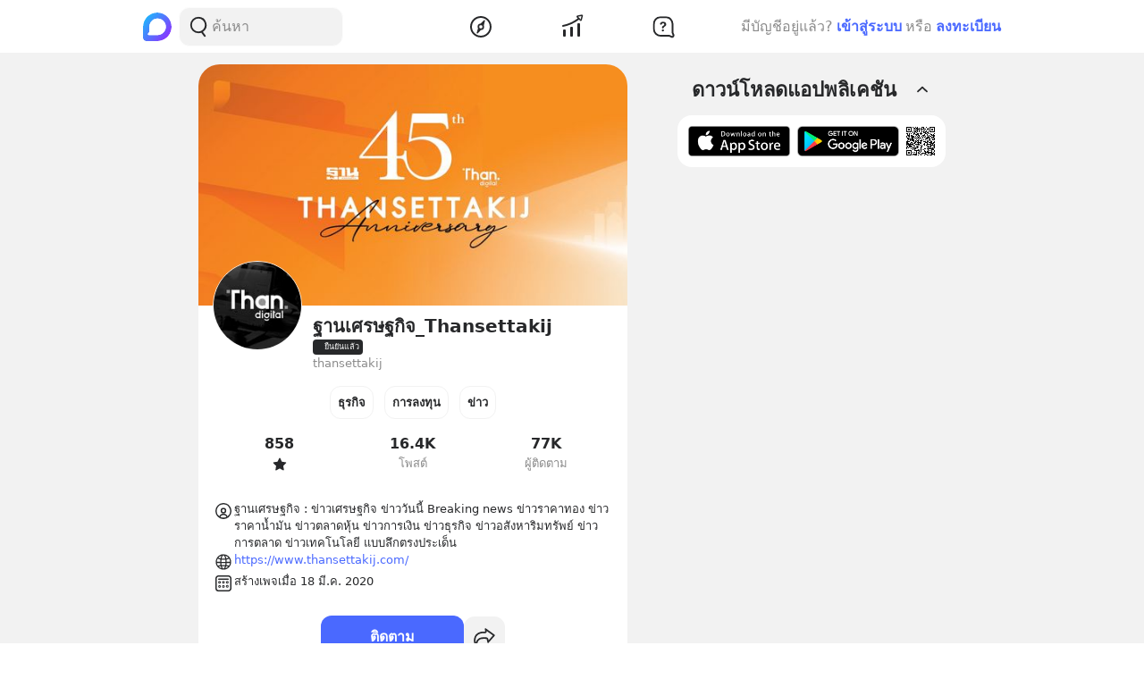

--- FILE ---
content_type: text/html; charset=utf-8
request_url: https://www.blockdit.com/thansettakij/videos
body_size: 49131
content:
<!DOCTYPE html><html><head><link as="style" href="https://s2.blockdit.com/z/42.6.5/styles/react-dates/index.css" rel="preload"/><link as="style" href="https://s2.blockdit.com/z/42.6.5/styles/videojs/index.css" rel="preload"/><meta content="width=device-width, initial-scale=1, shrink-to-fit=no" name="viewport"/><meta charSet="utf-8"/><title>ฐานเศรษฐกิจ_Thansettakij | วิดีโอ</title><link href="https://www.blockdit.com/pages/5e71b5abe6ca3f0ca170deab/videos" rel="canonical"/><meta content="https://www.blockdit.com/thansettakij/videos" property="og:url"/><meta content="https://t1.blockdit.com/photos/2025/02/67b768d0957a839cdf8c902b_800x0xcover_20QObVgj.jpg" property="og:image"/><meta content="ฐานเศรษฐกิจ_Thansettakij" property="og:title"/><meta content="77K ผู้ติดตาม ฐานเศรษฐกิจ : ข่าวเศรษฐกิจ ข่าววันนี้ Breaking news ข่าวราคาทอง ข่าวราคาน้ำมัน ข่าวตลาดหุ้น ข่าวการเงิน ข่าวธุรกิจ ข่าวอสังหาริมทรัพย์ ข่าวการตลาด ข่าวเทคโนโลยี แบบลึกตรงประเด็น" property="og:description"/><meta content="com.blockdit://pages/5e71b5abe6ca3f0ca170deab/videos" property="al:ios:url"/><meta content="1287395706" property="al:ios:app_store_id"/><meta content="Blockdit" property="al:ios:app_name"/><meta content="com.blockdit://pages/5e71b5abe6ca3f0ca170deab/videos" property="al:android:url"/><meta content="com.siamsquared.longtunman" property="al:android:package"/><meta content="Blockdit" property="al:android:app_name"/><meta content="800" property="og:image:width"/><meta content="304" property="og:image:height"/><meta content="2221597074727260" property="fb:app_id"/><link href="https://s2.blockdit.com/z/42.6.5/styles/default/index.css" rel="stylesheet" type="text/css"/><meta name="next-head-count" content="20"/><link href="/apple-touch-icon.png" rel="apple-touch-icon"/><link href="/apple-touch-icon-precomposed.png" rel="apple-touch-icon-precomposed"/><link href="/apple-touch-icon-120x120.png" rel="apple-touch-icon" sizes="120x120"/><link href="/apple-touch-icon-120x120-precomposed.png" rel="apple-touch-icon-precomposed" sizes="120x120"/><link href="/apple-touch-icon-152x152.png" rel="apple-touch-icon" sizes="152x152"/><link href="/apple-touch-icon-152x152-precomposed.png" rel="apple-touch-icon-precomposed" sizes="152x152"/><link href="/apple-touch-icon-167x167.png" rel="apple-touch-icon" sizes="167x167"/><link href="/apple-touch-icon-167x167-precomposed.png" rel="apple-touch-icon-precomposed" sizes="167x167"/><script src="https://www.googletagmanager.com/gtag/js?id=G-D5J2P9HBVT" async=""></script><script>
      window.dataLayer = window.dataLayer || [];
        function gtag(){dataLayer.push(arguments);}
        gtag('js', new Date());
      </script><script>!function(f,b,e,v,n,t,s)
{if(f.fbq)return;n=f.fbq=function(){n.callMethod?
n.callMethod.apply(n,arguments):n.queue.push(arguments)};
if(!f._fbq)f._fbq=n;n.push=n;n.loaded=!0;n.version='2.0';
n.queue=[];t=b.createElement(e);t.async=!0;
t.src=v;s=b.getElementsByTagName(e)[0];
s.parentNode.insertBefore(t,s)}(window, document,'script',
'https://connect.facebook.net/en_US/fbevents.js');
fbq('init', '2225441291046115');
fbq('track', 'PageView');</script><script crossorigin="anonymous" src="https://pagead2.googlesyndication.com/pagead/js/adsbygoogle.js?client=ca-pub-9492664668099253" async=""></script><script>
        if (typeof Element.prototype.scrollTo !== 'function') {
          Element.prototype.scrollTo = () => {} 
        }
        
        if (typeof window.scrollTo !== 'function') {
          window.scrollTo = () => {} 
        }
    </script><noscript data-n-css=""></noscript><script defer="" crossorigin="anonymous" nomodule="" src="https://s2.blockdit.com/z/42.6.5/_next/static/chunks/polyfills-c67a75d1b6f99dc8.js"></script><script defer="" src="https://s2.blockdit.com/z/42.6.5/_next/static/chunks/84003-a15618b4169616c8.js" crossorigin="anonymous"></script><script defer="" src="https://s2.blockdit.com/z/42.6.5/_next/static/chunks/94572.0c043ffad3f1dc9b.js" crossorigin="anonymous"></script><script src="https://s2.blockdit.com/z/42.6.5/_next/static/chunks/webpack-5190643628edc35a.js" defer="" crossorigin="anonymous"></script><script src="https://s2.blockdit.com/z/42.6.5/_next/static/chunks/framework-10c14166d0f1b158.js" defer="" crossorigin="anonymous"></script><script src="https://s2.blockdit.com/z/42.6.5/_next/static/chunks/main-0f47ddc07724238a.js" defer="" crossorigin="anonymous"></script><script src="https://s2.blockdit.com/z/42.6.5/_next/static/chunks/pages/_app-021663d54b05661d.js" defer="" crossorigin="anonymous"></script><script src="https://s2.blockdit.com/z/42.6.5/_next/static/chunks/42238-7fff95d888023a08.js" defer="" crossorigin="anonymous"></script><script src="https://s2.blockdit.com/z/42.6.5/_next/static/chunks/68337-e546b80bd0a815da.js" defer="" crossorigin="anonymous"></script><script src="https://s2.blockdit.com/z/42.6.5/_next/static/chunks/34022-4b717f2572dd24c5.js" defer="" crossorigin="anonymous"></script><script src="https://s2.blockdit.com/z/42.6.5/_next/static/chunks/25794-93ebc26b4572ad99.js" defer="" crossorigin="anonymous"></script><script src="https://s2.blockdit.com/z/42.6.5/_next/static/chunks/32922-95d59a970d083b44.js" defer="" crossorigin="anonymous"></script><script src="https://s2.blockdit.com/z/42.6.5/_next/static/chunks/74360-3ebe5a041e00b13f.js" defer="" crossorigin="anonymous"></script><script src="https://s2.blockdit.com/z/42.6.5/_next/static/chunks/33272-f3dfd7514122e5b0.js" defer="" crossorigin="anonymous"></script><script src="https://s2.blockdit.com/z/42.6.5/_next/static/chunks/32856-02adf3435eae7f73.js" defer="" crossorigin="anonymous"></script><script src="https://s2.blockdit.com/z/42.6.5/_next/static/chunks/8548-a911e91de0b7413e.js" defer="" crossorigin="anonymous"></script><script src="https://s2.blockdit.com/z/42.6.5/_next/static/chunks/95886-38f351dd7ed8a468.js" defer="" crossorigin="anonymous"></script><script src="https://s2.blockdit.com/z/42.6.5/_next/static/chunks/58654-04a3ce3964912498.js" defer="" crossorigin="anonymous"></script><script src="https://s2.blockdit.com/z/42.6.5/_next/static/chunks/90219-596e6a3a24acc3ab.js" defer="" crossorigin="anonymous"></script><script src="https://s2.blockdit.com/z/42.6.5/_next/static/chunks/91528-fe6aae2e2660996f.js" defer="" crossorigin="anonymous"></script><script src="https://s2.blockdit.com/z/42.6.5/_next/static/chunks/46216-8c81eb1acae913e9.js" defer="" crossorigin="anonymous"></script><script src="https://s2.blockdit.com/z/42.6.5/_next/static/chunks/33489-94a37051b45d231b.js" defer="" crossorigin="anonymous"></script><script src="https://s2.blockdit.com/z/42.6.5/_next/static/chunks/77483-5bffed272462d7e5.js" defer="" crossorigin="anonymous"></script><script src="https://s2.blockdit.com/z/42.6.5/_next/static/chunks/21334-683823af6366e178.js" defer="" crossorigin="anonymous"></script><script src="https://s2.blockdit.com/z/42.6.5/_next/static/chunks/64126-10dbba73030289d3.js" defer="" crossorigin="anonymous"></script><script src="https://s2.blockdit.com/z/42.6.5/_next/static/chunks/17030-ad2575fa089e9108.js" defer="" crossorigin="anonymous"></script><script src="https://s2.blockdit.com/z/42.6.5/_next/static/chunks/14208-9b47b3e7f68ff2ec.js" defer="" crossorigin="anonymous"></script><script src="https://s2.blockdit.com/z/42.6.5/_next/static/chunks/88689-cec37d038714369d.js" defer="" crossorigin="anonymous"></script><script src="https://s2.blockdit.com/z/42.6.5/_next/static/chunks/pages/%5Balias%5D/videos-9d09e036c6de4db7.js" defer="" crossorigin="anonymous"></script><script src="https://s2.blockdit.com/z/42.6.5/_next/static/bdit-www@production-42.6.5/_buildManifest.js" defer="" crossorigin="anonymous"></script><script src="https://s2.blockdit.com/z/42.6.5/_next/static/bdit-www@production-42.6.5/_ssgManifest.js" defer="" crossorigin="anonymous"></script><style id="__jsx-2803542322">.col-left.jsx-2803542322{min-width:0px;}@media (min-width:1296px){.col-left.jsx-2803542322{max-width:220px;}}</style><style id="__jsx-3590485453">.hover-menu.jsx-3590485453:hover>.popover.jsx-3590485453{display:initial;left:50%;-webkit-transform:translate(-50%,0%);-ms-transform:translate(-50%,0%);transform:translate(-50%,0%);}</style><style id="__jsx-3860243245">body .theme{background:var(--color-warm-gray-1);}</style><style id="__jsx-3963066432">header.jsx-3963066432{z-index:1100;min-height:var(--nav-bar-mobile-height);}@media (min-width:576px){header.jsx-3963066432{min-height:var(--nav-bar-desktop-height);}}</style><style id="__jsx-4071685866">.mini-player-wrapper.jsx-4071685866{left:24px;width:280px;z-index:500;border-radius:24px 24px 0 0;overflow:hidden;}.video-wrapper.jsx-4071685866{padding-top:100%;}.video-wrapper.jsx-4071685866>div.jsx-4071685866{z-index:1;}.video-wrapper.jsx-4071685866>div.jsx-4071685866>div.jsx-4071685866{border-radius:24px 24px 0 0;}@media (max-width:575px){.mini-player-wrapper.jsx-4071685866{left:0;width:100%;z-index:500;border-radius:0;overflow:visible;}.video-wrapper.jsx-4071685866{width:80px;height:80px;}.video-wrapper.jsx-4071685866>div.jsx-4071685866>div.jsx-4071685866{border-radius:16px 16px 16px 16px;}.mini-player.jsx-4071685866{position:relative;left:12px;width:80px;height:80px;}.mini-player.jsx-4071685866>div.jsx-4071685866{border-radius:16px 16px 16px 16px;}.mini-player.jsx-4071685866 .video-js.vjs-audio-mini.jsx-4071685866{width:80px;height:80px;}.vjs-miniplayer-close.jsx-4071685866{display:none;}}</style><style id="__jsx-1324722758">.avatar.jsx-1324722758{font-size:100px;width:100px;height:100px;}@media (min-width:768px){.avatar.jsx-1324722758{font-size:100px;width:100px;height:100px;}}@media (min-width:992px){.avatar.jsx-1324722758{font-size:100px;width:100px;height:100px;}}.alpha.jsx-1324722758{font-size:0.4em;}</style><style id="__jsx-134941609">.cover-container.jsx-134941609{padding-bottom:56.25%;}.z-loading.jsx-134941609{z-index:1;}.profile-cover.jsx-134941609{position:absolute;top:50%;left:50%;-webkit-transform:translate(-50%,-50%);-ms-transform:translate(-50%,-50%);transform:translate(-50%,-50%);}.page-profile.jsx-134941609{position:absolute;top:0;left:0;-webkit-transform:translateY(-50%);-ms-transform:translateY(-50%);transform:translateY(-50%);}</style><style id="__jsx-3100570627">.menu-container.jsx-3100570627{min-height:38px;}.menu-container.jsx-3100570627 .menu.jsx-3100570627{visibility:hidden;}.menu-container.jsx-3100570627 .menu.menu-visible.jsx-3100570627{visibility:visible;}.menu-container.jsx-3100570627:hover .menu.jsx-3100570627{visibility:visible;}</style><style id="__jsx-3545645679">@charset "UTF-8";li.jsx-3545645679:after{margin:0 0.2rem;content:"•";}li.jsx-3545645679:last-child.jsx-3545645679:after{content:"";}</style><style id="__jsx-676424052">.avatar.jsx-676424052{font-size:30px;width:30px;height:30px;}@media (min-width:768px){.avatar.jsx-676424052{font-size:30px;width:30px;height:30px;}}@media (min-width:992px){.avatar.jsx-676424052{font-size:30px;width:30px;height:30px;}}.alpha.jsx-676424052{font-size:0.4em;}</style><style id="__jsx-409942309">.link-profile.jsx-409942309{color:inherit;}</style><style id="__jsx-2756503296">.z-base.jsx-2756503296{z-index:10;}.now-playing-container.jsx-2756503296{z-index:500;}.bg-picture.jsx-2756503296{background-size:cover;background-position:center;}.multi-column.jsx-2756503296{font-size:2rem;width:3rem;height:3rem;}@media (min-width:768px){.multi-column.jsx-2756503296{width:5rem;height:5rem;font-size:4rem;}}</style><style id="__jsx-3104023438">.action-on-block-container.jsx-3104023438{z-index:1500;}</style></head><body><div id="__next" data-reactroot=""><div class="theme flex flex-col flex-grow"><div class="flex-grow flex flex-col"><header class="jsx-3963066432 sticky top-0 flex flex-col bg-white border-b border-warm-gray-1 px-3 md:px-0"><div class="jsx-3860243245 container flex flex-col md:flex-row flex-wrap min-h-0 flex-grow bg-white"><div class="jsx-2803542322 relative min-h-full w-full md:w-1/3 lg:w-1/4 hidden md:block md:pr-4 xl:px-4 bg-white"><div class="jsx-2803542322 h-full col-left flex items-center"><ul class="min-w-0 flex-grow flex items-center"><li class="mr-2 flex-shrink-0"><a href="/discover/popular/all"><svg class="h-8 w-8" viewBox="0 0 36 36" xmlns:xlink="http://www.w3.org/1999/xlink"><title>Blockdit Logo</title><defs><path d="M18,0 C8.075,0 0,8.075 0,18 L0,18 L0,31.936 C0,34.18 1.82,36 4.064,36 L4.064,36 L18,36 C22.357,36 26.357,34.443 29.474,31.857 L29.474,31.857 C29.912,31.514 30.336,31.144 30.74,30.74 L30.74,30.74 C31.144,30.336 31.514,29.912 31.857,29.474 L31.857,29.474 C34.443,26.357 36,22.357 36,18 L36,18 C36,8.075 27.925,0 18,0 Z M7.349,28.372 C6.24,28.37 5.734,27.005 6.558,26.263 L6.558,26.263 C7.34,25.558 7.971,24.78 7.971,24.104 L7.971,24.104 L7.971,17.763 C7.971,13.912 10.902,9.598 14.525,8.291 L14.525,8.291 C21.942,5.613 28.885,11.103 28.769,18.175 L28.769,18.175 C28.677,23.802 23.747,28.4 18.119,28.4 L18.119,28.4 C18.119,28.4 11.649,28.382 7.349,28.372 L7.349,28.372 Z" id="primary-path-1"></path><linearGradient id="nav-logo-primary-linearGradient-3" x1="-20.85082%" x2="96.0521672%" y1="3.49703889%" y2="96.8143356%"><stop offset="0%" style="stop-color:#00DAFB"></stop><stop offset="100%" style="stop-color:#9724FF"></stop></linearGradient></defs><g fill="none" fill-rule="evenodd" id="logo-/-blockdit_primary-/-logo_blockdit" stroke="none" stroke-width="1"><g id="primary-Group-3"><mask id="primary-mask-2" style="fill:#FFFFFF"><use xlink:href="#primary-path-1"></use></mask><g id="primary-Clip-2"></g><path d="M18,0 C8.075,0 0,8.075 0,18 L0,18 L0,31.936 C0,34.18 1.82,36 4.064,36 L4.064,36 L18,36 C22.357,36 26.357,34.443 29.474,31.857 L29.474,31.857 C29.912,31.514 30.336,31.144 30.74,30.74 L30.74,30.74 C31.144,30.336 31.514,29.912 31.857,29.474 L31.857,29.474 C34.443,26.357 36,22.357 36,18 L36,18 C36,8.075 27.925,0 18,0 Z M7.349,28.372 C6.24,28.37 5.734,27.005 6.558,26.263 L6.558,26.263 C7.34,25.558 7.971,24.78 7.971,24.104 L7.971,24.104 L7.971,17.763 C7.971,13.912 10.902,9.598 14.525,8.291 L14.525,8.291 C21.942,5.613 28.885,11.103 28.769,18.175 L28.769,18.175 C28.677,23.802 23.747,28.4 18.119,28.4 L18.119,28.4 C18.119,28.4 11.649,28.382 7.349,28.372 L7.349,28.372 Z" fill="url(#nav-logo-primary-linearGradient-3)" id="primary-Fill-1" mask="url(#primary-mask-2)"></path></g></g></svg></a></li><li class="hidden md:flex flex-grow h-full relative"><div class="absolute inset-0 flex items-center"><div class="w-full"><form class="relative w-full"><div class="flex items-center"><div class="flex items-center gap-1.5 overflow-hidden rounded flex-grow border border-block px-3 py-1.5 bg-warm-gray-1 px-1.5"><button aria-label="Search Button" class="text-gray-scale-2" type="button"><svg data-tintable="true" data-type="svgr-icon" fill="none" height="30" width="30" xmlns="http://www.w3.org/2000/svg"><path clip-rule="evenodd" d="M15 3.85a9.15 9.15 0 0 1 5.116 16.737l-.117.076 2.962 3.957a.936.936 0 0 1-.15 1.284l-.095.07a1.05 1.05 0 0 1-1.41-.23l-3.12-4.166-.242.088c-.822.28-1.683.44-2.565.476L15 22.15a9.15 9.15 0 1 1 0-18.3m0 1.865a7.285 7.285 0 1 0 0 14.57 7.285 7.285 0 0 0 0-14.57" fill="#27282A" fill-rule="evenodd"></path></svg></button><div class="flex-grow min-w-0"><label class="block w-full focus:outline-none bg-transparent text-base flex items-center gap-2 true border-none border bg-white rounded-input"><input type="text" class="bg-transparent min-w-0 flex-grow block appearance-none focus:outline-none placeholder-gray-scale-2" placeholder="ค้นหา" value=""/></label></div></div></div></form></div></div></li></ul></div></div><div class="w-full md:w-2/3 lg:w-1/2 xl:w-5/12 relative min-h-0 flex-grow md:flex-grow-0 flex items-center flex-grow min-w-0"><div class="jsx-3963066432 flex-shrink-0"><a href="/discover/popular/all"><svg class="h-8 md:hidden" viewBox="0 0 36 36" xmlns:xlink="http://www.w3.org/1999/xlink"><title>Blockdit Logo (Mobile)</title><defs><path d="M18,0 C8.075,0 0,8.075 0,18 L0,18 L0,31.936 C0,34.18 1.82,36 4.064,36 L4.064,36 L18,36 C22.357,36 26.357,34.443 29.474,31.857 L29.474,31.857 C29.912,31.514 30.336,31.144 30.74,30.74 L30.74,30.74 C31.144,30.336 31.514,29.912 31.857,29.474 L31.857,29.474 C34.443,26.357 36,22.357 36,18 L36,18 C36,8.075 27.925,0 18,0 Z M7.349,28.372 C6.24,28.37 5.734,27.005 6.558,26.263 L6.558,26.263 C7.34,25.558 7.971,24.78 7.971,24.104 L7.971,24.104 L7.971,17.763 C7.971,13.912 10.902,9.598 14.525,8.291 L14.525,8.291 C21.942,5.613 28.885,11.103 28.769,18.175 L28.769,18.175 C28.677,23.802 23.747,28.4 18.119,28.4 L18.119,28.4 C18.119,28.4 11.649,28.382 7.349,28.372 L7.349,28.372 Z" id="primary-path-1"></path><linearGradient id="nav-logo-primary-linearGradient-3" x1="-20.85082%" x2="96.0521672%" y1="3.49703889%" y2="96.8143356%"><stop offset="0%" style="stop-color:#00DAFB"></stop><stop offset="100%" style="stop-color:#9724FF"></stop></linearGradient></defs><g fill="none" fill-rule="evenodd" id="logo-/-blockdit_primary-/-logo_blockdit" stroke="none" stroke-width="1"><g id="primary-Group-3"><mask id="primary-mask-2" style="fill:#FFFFFF"><use xlink:href="#primary-path-1"></use></mask><g id="primary-Clip-2"></g><path d="M18,0 C8.075,0 0,8.075 0,18 L0,18 L0,31.936 C0,34.18 1.82,36 4.064,36 L4.064,36 L18,36 C22.357,36 26.357,34.443 29.474,31.857 L29.474,31.857 C29.912,31.514 30.336,31.144 30.74,30.74 L30.74,30.74 C31.144,30.336 31.514,29.912 31.857,29.474 L31.857,29.474 C34.443,26.357 36,22.357 36,18 L36,18 C36,8.075 27.925,0 18,0 Z M7.349,28.372 C6.24,28.37 5.734,27.005 6.558,26.263 L6.558,26.263 C7.34,25.558 7.971,24.78 7.971,24.104 L7.971,24.104 L7.971,17.763 C7.971,13.912 10.902,9.598 14.525,8.291 L14.525,8.291 C21.942,5.613 28.885,11.103 28.769,18.175 L28.769,18.175 C28.677,23.802 23.747,28.4 18.119,28.4 L18.119,28.4 C18.119,28.4 11.649,28.382 7.349,28.372 L7.349,28.372 Z" fill="url(#nav-logo-primary-linearGradient-3)" id="primary-Fill-1" mask="url(#primary-mask-2)"></path></g></g></svg></a></div><ul class="jsx-3963066432 min-w-0 flex-grow flex justify-around px-4"><li class="jsx-3963066432"></li><li class="jsx-3590485453 hover-menu relative"><a class="bg-transparent text-black hover:text-black disabled:text-warm-gray-3" target="" href="/discover/popular/all"><svg data-tintable="true" data-type="svgr-icon" fill="none" height="30" width="30" xmlns="http://www.w3.org/2000/svg" class="text-black"><path clip-rule="evenodd" d="M14.975 3C8.361 3 3 8.361 3 14.975S8.361 26.95 14.975 26.95 26.95 21.589 26.95 14.975 21.589 3 14.975 3M5 14.975C5 9.466 9.466 5 14.975 5s9.975 4.466 9.975 9.975-4.466 9.975-9.975 9.975S5 20.484 5 14.975m13.321-1.493 1.315-5.247c.158-.635-.613-1.08-1.083-.625l-3.89 3.762-.138.014a3.65 3.65 0 0 0-3.17 3.619l.008.241c.031.48.156.942.364 1.367l.08.15-1.427 4.991-.02.092c-.09.601.664 1.002 1.112.539l3.608-3.733.121-.002a3.65 3.65 0 0 0 3.454-3.645l-.007-.236a3.6 3.6 0 0 0-.256-1.127zm-5.166 1.523a1.85 1.85 0 1 1 3.7 0 1.85 1.85 0 0 1-3.7 0" fill="#27282A" fill-rule="evenodd"></path></svg></a><div class="jsx-3590485453 popover capitalize whitespace-nowrap hidden absolute mt-1 text-xs text-gray-scale-2 rounded-full py-1 px-2 shadow-md bg-white">สำรวจ</div></li><li class="jsx-3590485453 hover-menu relative"><a class="bg-transparent text-black hover:text-black disabled:text-warm-gray-3" target="" href="/invest/popular/all"><svg data-tintable="true" data-type="svgr-icon" fill="none" height="30" width="30" xmlns="http://www.w3.org/2000/svg" class="text-black"><path clip-rule="evenodd" d="M7 18a1 1 0 0 1 1 1v6a1 1 0 0 1-1 1H6a1 1 0 0 1-1-1v-6a1 1 0 0 1 1-1zm8-3a1 1 0 0 1 1 1v9a1 1 0 0 1-1 1h-1a1 1 0 0 1-1-1v-9a1 1 0 0 1 1-1zm8-4a1 1 0 0 1 1 1v13a1 1 0 0 1-1 1h-1a1 1 0 0 1-1-1V12a1 1 0 0 1 1-1zm4.151-8.087-1.14 4.577a1.25 1.25 0 0 1-2.112.566l-1.026-1.061c-5.393 4.03-11.287 6.695-17.675 7.985a1 1 0 1 1-.396-1.96c6.013-1.215 11.567-3.705 16.67-7.476L20.425 4.46a1.25 1.25 0 0 1 .64-2.09l4.614-.981a1.25 1.25 0 0 1 1.473 1.525m-1.552.024-3.782.804.874.904c.041.002.07.05.136.142l1.837 1.902z" fill="#27282A" fill-rule="evenodd"></path></svg></a><div class="jsx-3590485453 popover capitalize whitespace-nowrap hidden absolute mt-1 text-xs text-gray-scale-2 rounded-full py-1 px-2 shadow-md bg-white">ลงทุน</div></li><li class="jsx-3590485453 hover-menu relative"><a class="bg-transparent text-black hover:text-black disabled:text-warm-gray-3" target="" href="/questions/popular"><svg data-tintable="true" data-type="svgr-icon" fill="none" height="30" width="30" xmlns="http://www.w3.org/2000/svg" class="text-black"><mask fill="#000" height="25" id="null_icon_question_30_outline_svg__a" maskUnits="userSpaceOnUse" width="25" x="3.6" y="3.3"><path d="M3.6 3.3h25v25h-25z" fill="#fff"></path><path clip-rule="evenodd" d="m24.617 21.905-.064-.354-.05-.47-.031-.535-.016-.573-.003-8.021-.006-.266c-.138-3.552-2.9-6.386-6.206-6.386h-6.475l-.247.007C8.24 5.457 5.6 8.419 5.6 11.99l.001 5.287.006.266c.138 3.552 2.9 6.386 6.206 6.386h7.383l1.11.008.835.025.376.025.247.027.36.085.21.076.457.192.754.343 1.122.526a.654.654 0 0 0 .888-.828l-.226-.584-.621-1.611z" fill-rule="evenodd"></path></mask><path clip-rule="evenodd" d="m24.617 21.905-.064-.354-.05-.47-.031-.535-.016-.573-.003-8.021-.006-.266c-.138-3.552-2.9-6.386-6.206-6.386h-6.475l-.247.007C8.24 5.457 5.6 8.419 5.6 11.99l.001 5.287.006.266c.138 3.552 2.9 6.386 6.206 6.386h7.383l1.11.008.835.025.376.025.247.027.36.085.21.076.457.192.754.343 1.122.526a.654.654 0 0 0 .888-.828l-.226-.584-.621-1.611z" mask="url(#null_icon_question_30_outline_svg__a)" stroke="#27282A" stroke-width="4"></path><path clip-rule="evenodd" d="M14.671 17.883c.667 0 1.202.506 1.202 1.15 0 .645-.535 1.15-1.202 1.15-.659 0-1.194-.505-1.194-1.15s.535-1.15 1.194-1.15m.279-8.547c2.08 0 3.479 1.143 3.479 2.85 0 1.105-.535 1.86-1.568 2.467-.974.564-1.194.88-1.289 1.495-.11.49-.395.776-.915.776-.623 0-.989-.425-.989-1.026v-.102c0-.864.447-1.436 1.311-1.941.945-.564 1.23-.93 1.23-1.604 0-.718-.556-1.216-1.362-1.216-.718 0-1.201.352-1.435 1.004-.184.468-.513.673-.96.673-.578 0-.937-.358-.937-.915 0-.315.073-.593.22-.872.468-.966 1.64-1.59 3.215-1.59" fill="#27282A" fill-rule="evenodd"></path></svg></a><div class="jsx-3590485453 popover capitalize whitespace-nowrap hidden absolute mt-1 text-xs text-gray-scale-2 rounded-full py-1 px-2 shadow-md bg-white">คำถาม</div></li><li class="jsx-3963066432"></li></ul><div class="jsx-3963066432 lg:hidden"><button class="mx-1 font-semibold bg-transparent text-blue-1 disabled:text-warm-gray-3">เข้าสู่ระบบ</button></div></div><div class="col-right hidden lg:block w-1/4 max-w-1/4 pl-4 xl:px-4 xl:max-w-[300px] lg:flex items-center justify-center relative"><div class="flex items-center lg:block mx-4 md:mx-0 text-gray-scale-2 lg:absolute lg:whitespace-nowrap right-0">มีบัญชีอยู่แล้ว?<button class="mx-1 font-semibold bg-transparent text-blue-1 disabled:text-warm-gray-3">เข้าสู่ระบบ</button>หรือ<button class="ml-1 font-semibold bg-transparent text-blue-1 disabled:text-warm-gray-3">ลงทะเบียน</button></div></div></div></header><div class="jsx-3860243245 container flex flex-col md:flex-row flex-wrap min-h-0 flex-grow justify-center bg-warm-gray-1"><div class="w-full md:w-2/3 lg:w-1/2 xl:w-5/12 relative min-h-0 flex-grow md:flex-grow-0 bg-warm-gray-1 min-w-0"><div><div class="mb-3 mx-3 md:mx-0"><div class="jsx-134941609 pb-4 bg-white rounded-xxl mt-3 overflow-hidden"><div class="jsx-134941609 cover-container relative overflow-hidden"><img alt="cover" src="https://t1.blockdit.com/photos/2025/02/67b768d0957a839cdf8c902b_800x0xcover_20QObVgj.jpg" class="jsx-134941609 absolute profile-cover cursor-pointer w-auto h-full"/></div><div class="jsx-134941609 px-4"><div class="jsx-134941609 relative w-full"><div class="jsx-134941609 absolute page-profile z-loading cursor-pointer"><div class="jsx-1324722758 avatar overflow-hidden border border-warm-gray-1 rounded-full"><img src="https://t1.blockdit.com/photos/2025/10/68fc04de0200fde5e922ae2d_120x120xcover_8Tn_ail3.jpg" class="jsx-1324722758 w-full h-full object-cover"/></div></div></div><div class="jsx-134941609 flex pt-2"><div class="jsx-134941609 flex min-w-0 flex-grow md:gap-1"><div class="jsx-134941609 w-28 h-10 mb-px flex-shrink-0"></div><div class="jsx-134941609 min-w-0 flex-grow flex flex-col gap-1"><h4 class="jsx-134941609 font-semibold min-w-0 flex-grow break-words">ฐานเศรษฐกิจ_Thansettakij</h4><div class="flex items-center gap-0.5 rounded-[4px] bg-black py-0.5 px-1 text-white text-2xs w-fit flex-shrink-0 cursor-pointer"><svg data-tintable="true" data-type="svgr-icon" fill="none" height="9" width="9" xmlns="http://www.w3.org/2000/svg"><path clip-rule="evenodd" d="M6.802 1.92a.517.517 0 0 1 .832.612l-.036.049-3.735 4.5a.52.52 0 0 1-.755.043l-.041-.043-1.665-2.007a.517.517 0 0 1 .755-.705l.041.044L3.465 5.94z" fill="#27282A" fill-rule="evenodd"></path></svg><span class="font-normal">ยืนยันแล้ว</span></div><div class="jsx-134941609 text-gray-scale-2 truncate text-sm">thansettakij</div></div></div></div><div class="jsx-134941609 pt-3 md:pt-2"><ul class="jsx-134941609 flex justify-center py-2.5 md:py-2 flex-wrap"><li class="jsx-134941609 rounded px-3 py-1 md:p-2 border border-secondary text-sm font-semibold flex items-center justify-center mr-3 last:mr-0">ธุรกิจ</li><li class="jsx-134941609 rounded px-3 py-1 md:p-2 border border-secondary text-sm font-semibold flex items-center justify-center mr-3 last:mr-0">การลงทุน</li><li class="jsx-134941609 rounded px-3 py-1 md:p-2 border border-secondary text-sm font-semibold flex items-center justify-center mr-3 last:mr-0">ข่าว</li></ul><ul class="jsx-134941609 py-2.5 md:py-2 flex justify-around"><li class="jsx-134941609 flex-1"><div class="jsx-134941609 w-full h-full text-black flex items-center justify-between flex-col gap-0.5"><div class="jsx-134941609 group-hover:underline font-semibold">858</div><div class="jsx-134941609 text-sm flex justify-center text-gray-scale-2"><svg data-tintable="true" data-type="svgr-icon" fill="none" height="16" width="16" xmlns="http://www.w3.org/2000/svg"><path clip-rule="evenodd" d="m7.97.571.095.008L8.16.6l.093.037.09.055a.7.7 0 0 1 .149.149l.054.09 1.784 3.634.044.072c.05.066.12.116.198.144l.081.02 3.99.583.101.024a.65.65 0 0 1 .45.605l-.007.106-.024.103a.7.7 0 0 1-.095.187L15 6.49l-2.886 2.828-.054.065a.43.43 0 0 0-.076.233l.006.085.682 3.993.01.105a.65.65 0 0 1-.435.617l-.101.026-.106.01q-.106 0-.206-.033l-.097-.042-3.568-1.885-.077-.032a.42.42 0 0 0-.245 0l-.078.032-3.567 1.885-.108.045a.64.64 0 0 1-.707-.229l-.055-.088-.042-.098a.7.7 0 0 1-.033-.207l.01-.106.681-3.993.006-.085a.43.43 0 0 0-.075-.233l-.054-.065L.937 6.49.862 6.4a.65.65 0 0 1-.01-.736l.074-.09.08-.07a.6.6 0 0 1 .185-.096l.103-.024 3.99-.582.08-.02a.43.43 0 0 0 .198-.145l.045-.072L7.39.932A.65.65 0 0 1 7.868.58z" fill="#27282A" fill-rule="evenodd"></path></svg></div></div></li><li class="jsx-134941609 flex-1"><div class="jsx-134941609 w-full h-full text-black flex items-center justify-between flex-col gap-0.5"><div class="jsx-134941609 group-hover:underline font-semibold">16.4K</div><div class="jsx-134941609 text-sm flex justify-center text-gray-scale-2">โพสต์</div></div></li><li class="jsx-134941609 flex-1"><div class="jsx-134941609 w-full h-full text-black flex items-center justify-between flex-col gap-0.5"><div class="jsx-134941609 group-hover:underline font-semibold">77K</div><div class="jsx-134941609 text-sm flex justify-center text-gray-scale-2">ผู้ติดตาม</div></div></li></ul><ul class="jsx-134941609 my-6 flex flex-col gap-4"><li class="jsx-134941609"><div class="flex gap-3"><div class="flex-shrink-0"><svg data-tintable="true" data-type="svgr-icon" fill="none" height="24" width="24" xmlns="http://www.w3.org/2000/svg"><path clip-rule="evenodd" d="M12 3a9 9 0 1 1 0 18 9 9 0 0 1 0-18m0 13.425c-1.704 0-3.017.957-3.203 2.084l-.014.115.06.041q.116.075.303.155l.132.052c.676.254 1.671.403 2.722.403s2.046-.15 2.722-.403q.28-.106.435-.207l.059-.041-.013-.115c-.178-1.082-1.395-2.007-3-2.08zM12 4.5a7.5 7.5 0 0 0-4.607 13.419c.48-1.739 2.382-2.994 4.607-2.994s4.127 1.255 4.608 2.993A7.5 7.5 0 0 0 12 4.5m0 3.9a3.15 3.15 0 1 1 0 6.3 3.15 3.15 0 0 1 0-6.3m0 1.5a1.65 1.65 0 1 0 0 3.3 1.65 1.65 0 0 0 0-3.3" fill="#27282A" fill-rule="evenodd"></path></svg></div><div class="break-words whitespace-pre-wrap min-w-0 flex-grow text-sm"><span>ฐานเศรษฐกิจ : ข่าวเศรษฐกิจ ข่าววันนี้ Breaking news ข่าวราคาทอง ข่าวราคาน้ำมัน ข่าวตลาดหุ้น ข่าวการเงิน ข่าวธุรกิจ ข่าวอสังหาริมทรัพย์ ข่าวการตลาด ข่าวเทคโนโลยี แบบลึกตรงประเด็น</span></div></div></li><li class="jsx-134941609 flex gap-3"><div class="jsx-134941609 flex-shrink-0"><svg data-tintable="true" data-type="svgr-icon" fill="none" height="24" width="24" xmlns="http://www.w3.org/2000/svg"><path clip-rule="evenodd" d="m11.741 20.621-.05-.001.309.005a8.8 8.8 0 0 1-1.973-.227l-.03-.007a8.6 8.6 0 0 1-4.866-3.174l.229.288a9 9 0 0 1-.71-.988 8.6 8.6 0 0 1-1.202-3.391l-.008-.06A9 9 0 0 1 3.375 12v-.125a8.6 8.6 0 0 1 1.18-4.234l.032-.053a9 9 0 0 1 .676-.974l.072-.089A8.6 8.6 0 0 1 12 3.375a8.61 8.61 0 0 1 6.975 3.551l-.238-.31a8.5 8.5 0 0 1 .707 1.024 8.6 8.6 0 0 1 1.174 4.712l.007-.352a9 9 0 0 1-.073 1.126 8.6 8.6 0 0 1-1.203 3.39l-.012.021a8.6 8.6 0 0 1-2.144 2.35l-.037.028q-.078.059-.159.116l.198-.145a8.6 8.6 0 0 1-1.638.974l-.037.016a8.5 8.5 0 0 1-1.152.42l-.072.02a8.7 8.7 0 0 1-1.676.287 9 9 0 0 1-.62.022zM12 16.625l-.299.002q-.763.009-1.485.053c.444 1.578 1.08 2.604 1.7 2.69l.084.005c.646 0 1.32-1.046 1.784-2.694A28 28 0 0 0 12 16.625m-3.057.163-.045.004c-.821.09-1.564.21-2.19.343a7.37 7.37 0 0 0 3.136 1.92c-.36-.613-.665-1.382-.9-2.267m6.114 0-.03.113c-.232.837-.525 1.567-.871 2.154a7.37 7.37 0 0 0 3.136-1.919 22 22 0 0 0-2.235-.349M4.71 13.125a7.3 7.3 0 0 0 1.137 2.942c.795-.233 1.752-.409 2.823-.525a19 19 0 0 1-.267-2.417zm14.58 0h-3.693a20 20 0 0 1-.267 2.418c1.071.116 2.028.292 2.824.523a7.34 7.34 0 0 0 1.136-2.941m-4.946 0H9.656c.046.825.141 1.603.273 2.312A33 33 0 0 1 12 15.375l.314.001q.909.009 1.757.06c.132-.707.227-1.485.273-2.31M5.608 8.319l-.052.09A7.34 7.34 0 0 0 4.625 12l.002-.126 3.748.001.002-.177c.01-.835.067-1.641.165-2.401-1.121-.224-2.12-.557-2.934-.978m8.61 1.175-.171.02c-.658.073-1.343.111-2.047.111-.765 0-1.509-.045-2.218-.13a20 20 0 0 0-.157 2.38h4.748l-.005-.399a20 20 0 0 0-.15-1.982m4.174-1.176-.107.055c-.793.396-1.754.71-2.826.925.104.812.16 1.678.166 2.576l3.749.001a7.34 7.34 0 0 0-.982-3.557M12 4.625c-.762 0-1.561 1.453-2.011 3.632a17.12 17.12 0 0 0 4.022 0c-.432-2.095-1.188-3.52-1.923-3.626zm2.155.32.046.08c.451.792.81 1.832 1.054 3.034.936-.19 1.758-.458 2.417-.774a7.4 7.4 0 0 0-3.517-2.34m-4.31 0L9.669 5a7.4 7.4 0 0 0-3.341 2.285c.658.314 1.48.582 2.416.773.253-1.244.628-2.313 1.1-3.115" fill="#27282A" fill-rule="evenodd"></path></svg></div><div class="jsx-134941609 min-w-0 flex-grow text-sm break-all"><a href="https://www.thansettakij.com/" rel="noreferrer" target="_blank" class="jsx-134941609">https://www.thansettakij.com/</a></div></li><li class="jsx-134941609 flex gap-3"><div class="jsx-134941609 flex-shrink-0"><svg data-tintable="true" data-type="svgr-icon" fill="none" height="24" width="24" xmlns="http://www.w3.org/2000/svg"><path clip-rule="evenodd" d="M17.536 3c1.85 0 3.36 1.449 3.459 3.274l.005.19v11.072c0 1.85-1.45 3.36-3.274 3.459l-.19.005H6.464a3.464 3.464 0 0 1-3.459-3.274L3 17.536V6.464c0-1.85 1.448-3.36 3.274-3.459L6.464 3zm0 1.5H6.504l-.15.003a1.96 1.96 0 0 0-1.848 1.806l-.006.155v11.032l.003.15a1.96 1.96 0 0 0 1.806 1.848l.155.006h11.032l.149-.003a1.964 1.964 0 0 0 1.849-1.806l.006-.155V6.504l-.003-.15a1.964 1.964 0 0 0-1.806-1.848zM7.65 13.917a1.5 1.5 0 1 1 0 3 1.5 1.5 0 0 1 0-3m4.333 0a1.5 1.5 0 1 1 0 3 1.5 1.5 0 0 1 0-3m4.334-.167a1.5 1.5 0 1 1 0 3 1.5 1.5 0 0 1 0-3M7.65 14.917a.5.5 0 1 0 0 1 .5.5 0 0 0 0-1m4.333 0a.5.5 0 1 0 0 1 .5.5 0 0 0 0-1m4.334-.167a.5.5 0 1 0 0 1 .5.5 0 0 0 0-1M7.65 9.25a1.5 1.5 0 1 1 0 3 1.5 1.5 0 0 1 0-3m4.333 0a1.5 1.5 0 1 1 0 3 1.5 1.5 0 0 1 0-3m4.334 0a1.5 1.5 0 1 1 0 3 1.5 1.5 0 0 1 0-3m-8.667 1a.5.5 0 1 0 0 1 .5.5 0 0 0 0-1m4.333 0a.5.5 0 1 0 0 1 .5.5 0 0 0 0-1m4.334 0a.5.5 0 1 0 0 1 .5.5 0 0 0 0-1m.933-3.75a.75.75 0 0 1 0 1.5H6.75a.75.75 0 0 1 0-1.5z" fill="#27282A" fill-rule="evenodd"></path></svg></div><div class="jsx-134941609 min-w-0 flex-grow text-sm break-all">สร้างเพจเมื่อ 18 มี.ค. 2020</div></li></ul><ul class="jsx-134941609 flex items-center justify-center gap-3"><li class="jsx-134941609"><button class="rounded flex items-center justify-center btn-lg min-w-lg bg-hover bg-blue-1 text-common-white disabled:bg-blue-2 disabled:text-white" data-testid="FollowButton.follow.5e71b5abe6ca3f0ca170deab">ติดตาม</button></li><li class="jsx-134941609"><div class="hover:cursor-pointer bg-warm-gray-1 p-2 text-black bg-hover p-1 rounded"><svg data-tintable="true" data-type="svgr-icon" fill="none" height="30" width="30" xmlns="http://www.w3.org/2000/svg"><path clip-rule="evenodd" d="m16.437 5.267.105.047.092.057 9.819 7.074c.334.24.42.7.195 1.053l-.067.088-6.899 7.826a.776.776 0 0 1-1.307-.24l-.031-.107-.797-3.628a.35.35 0 0 0-.33-.274l-.916-.026-.728-.014-.689-.007h-.644l-.596.008-.541.016-.484.024-.286.021-.13.013c-1.636.16-3.02.99-4.263 2.551-.358.45-.658 1.415-.85 2.744a22 22 0 0 0-.173 1.692l-.036.654.01.054v.137l-.022.387-.01.132c-.06.769-1.094 1.109-1.605.65-.156-.14-.26-.297-.362-.537l-.067-.172-.516-1.41-.182-.547q-.045-.139-.088-.284l-.167-.572a24 24 0 0 1-.354-1.442l-.109-.553c-.119-.658-.183-1.233-.184-1.685-.013-3.625 1.265-6.46 3.96-8.206q.59-.384 1.241-.691c1.143-.542 2.39-.9 3.713-1.082a13 13 0 0 1 1.97-.128l.227.007 1.196.055a.348.348 0 0 0 .367-.34l-.008-.078-.47-2.384a.776.776 0 0 1 1.016-.883m1.178 3.03c.229 1.158-.48 2.183-1.65 2.414a2 2 0 0 1-.349.04l-.166-.001-1.19-.054a11 11 0 0 0-1.876.105 10.9 10.9 0 0 0-3.187.925 9 9 0 0 0-1.033.575c-2.111 1.369-3.15 3.6-3.14 6.69.003.552.14 1.404.375 2.387l.039.161.023-.134c.198-1.11.447-1.838.85-2.464l.103-.155.118-.158c1.545-1.94 3.362-3.012 5.495-3.222l.198-.018.433-.03.486-.02.538-.015.59-.007h.64l.689.008.737.014.934.025a2.15 2.15 0 0 1 1.992 1.527l.042.161.32 1.461a.1.1 0 0 0 .173.045l4.611-5.23a.1.1 0 0 0-.009-.141l-6.76-4.872-.011-.002-.01.005v-.01z" fill="#27282A" fill-rule="evenodd"></path></svg></div></li></ul></div></div></div></div><div class="sticky top-[50px] sm:top-[60px] mx-3 md:mx-0"><div class="absolute right-0 bottom-full h-[50px] sm:h-[60px]"><div class="absolute right-0 bottom-full" style="margin-bottom:1px"></div></div><div class="duration-100 pl-0 pr-16"><div><ul class="flex overflow-x-auto space-x-3 duration-100 py-3 no-scrollbar"><li class="flex-shrink-0"><a class="hover:no-underline block h-full flex justify-center items-center rounded hover:no-underline bg-hover bg-white text-black disabled:bg-white disabled:text-warm-gary-3" target="" href="/thansettakij"><div class="jsx-3100570627 menu-container w-full h-full flex items-center relative px-2 py-1.5 text-black bg-hover rounded"><div class="jsx-3100570627 min-w-0 flex-grow"><h6 class="jsx-3100570627 truncate"><div class="flex items-center gap-2"><div class="flex-shrink-0">หน้าหลัก</div></div></h6></div></div></a></li><li class="flex-shrink-0"><a class="hover:no-underline block h-full flex justify-center items-center rounded hover:no-underline bg-hover bg-white text-black disabled:bg-white disabled:text-warm-gary-3" target="" href="/thansettakij/starred-posts"><div class="jsx-3100570627 menu-container w-full h-full flex items-center relative px-2 py-1.5 text-black bg-hover rounded"><div class="jsx-3100570627 flex-shrink-0 mr-1.5"><svg data-tintable="true" data-type="svgr-icon" fill="none" height="24" width="24" xmlns="http://www.w3.org/2000/svg"><path clip-rule="evenodd" d="M10.242 4.581a1.972 1.972 0 0 1 3.517.002l1.694 3.4 3.787.546a1.95 1.95 0 0 1 1.659 2.206 1.94 1.94 0 0 1-.572 1.11l-2.74 2.646.647 3.738a1.946 1.946 0 0 1-1.601 2.242 1.98 1.98 0 0 1-1.244-.194L12 18.512l-3.389 1.765a1.97 1.97 0 0 1-2.647-.816 1.93 1.93 0 0 1-.197-1.234l.646-3.736-2.739-2.646a1.93 1.93 0 0 1-.038-2.748A1.96 1.96 0 0 1 4.76 8.53l3.788-.545z" fill="#27282A" fill-rule="evenodd"></path></svg></div><div class="jsx-3100570627 min-w-0 flex-grow"><h6 class="jsx-3100570627 truncate"><div class="flex items-center gap-2"><div class="flex-shrink-0">โพสต์ที่ได้ดาว</div></div></h6></div></div></a></li><li class="flex-shrink-0"><a class="hover:no-underline block h-full flex justify-center items-center rounded hover:no-underline bg-hover bg-white text-black disabled:bg-white disabled:text-warm-gary-3" target="" href="/thansettakij/videos"><div class="jsx-3100570627 menu-container w-full h-full flex items-center relative px-2 py-1.5 text-primary rounded"><div class="jsx-3100570627 flex-shrink-0 mr-1.5"><svg data-tintable="true" data-type="svgr-icon" fill="none" height="24" width="24" xmlns="http://www.w3.org/2000/svg"><path clip-rule="evenodd" d="M17 4a4 4 0 0 1 4 4v8a4 4 0 0 1-4 4H7a4 4 0 0 1-4-4V8a4 4 0 0 1 4-4zM8.9 8.265a.5.5 0 0 0-.5.5v6.47a.5.5 0 0 0 .7.459l7.396-3.236a.5.5 0 0 0 0-.916L9.1 8.306a.5.5 0 0 0-.2-.041" fill="#27282A" fill-rule="evenodd"></path></svg></div><div class="jsx-3100570627 min-w-0 flex-grow"><h6 class="jsx-3100570627 truncate"><div class="flex items-center gap-2"><div class="flex-shrink-0">วิดีโอ</div></div></h6></div></div></a></li><li class="flex-shrink-0"><a class="hover:no-underline block h-full flex justify-center items-center rounded hover:no-underline bg-hover bg-white text-black disabled:bg-white disabled:text-warm-gary-3" target="" href="/thansettakij/podcasts"><div class="jsx-3100570627 menu-container w-full h-full flex items-center relative px-2 py-1.5 text-black bg-hover rounded"><div class="jsx-3100570627 flex-shrink-0 mr-1.5"><svg data-tintable="true" data-type="svgr-icon" fill="none" height="24" width="24" xmlns="http://www.w3.org/2000/svg"><path clip-rule="evenodd" d="M11.783 9c1.28 0 2.319 1.12 2.319 2.5 0 .891-.433 1.674-1.084 2.116.651.707 1.084 1.958 1.084 3.384v.385C14.093 19.414 13.964 21 11.782 21s-2.31-1.586-2.318-3.615V17c0-1.426.432-2.677 1.083-3.386-.65-.44-1.083-1.223-1.083-2.114 0-1.38 1.038-2.5 2.318-2.5M5.446 5.449c3.5-3.432 9.174-3.432 12.675 0a8.67 8.67 0 0 1 0 12.432.86.86 0 0 1-1.2 0 .825.825 0 0 1 0-1.183 7.02 7.02 0 0 0 0-10.066c-2.837-2.782-7.438-2.782-10.276 0a7.02 7.02 0 0 0 0 10.066.825.825 0 0 1 0 1.183.86.86 0 0 1-1.2 0 8.67 8.67 0 0 1 0-12.432m2.05 2.142c2.368-2.288 6.206-2.288 8.575 0a5.725 5.725 0 0 1 0 8.294.87.87 0 0 1-1.198 0 .81.81 0 0 1 0-1.17 4.11 4.11 0 0 0 0-5.955c-1.706-1.647-4.473-1.647-6.18 0a4.11 4.11 0 0 0 0 5.956.81.81 0 0 1 0 1.169.87.87 0 0 1-1.197 0 5.725 5.725 0 0 1 0-8.294" fill="#27282A" fill-rule="evenodd"></path></svg></div><div class="jsx-3100570627 min-w-0 flex-grow"><h6 class="jsx-3100570627 truncate"><div class="flex items-center gap-2"><div class="flex-shrink-0">พอดแคสต์</div></div></h6></div></div></a></li><li class="flex-shrink-0"><a class="hover:no-underline block h-full flex justify-center items-center rounded hover:no-underline bg-hover bg-white text-black disabled:bg-white disabled:text-warm-gary-3" target="" href="/thansettakij/series"><div class="jsx-3100570627 menu-container w-full h-full flex items-center relative px-2 py-1.5 text-black bg-hover rounded"><div class="jsx-3100570627 flex-shrink-0 mr-1.5"><svg data-tintable="true" data-type="svgr-icon" fill="none" height="24" width="24" xmlns="http://www.w3.org/2000/svg"><path clip-rule="evenodd" d="M17.368 3.5c1.73 0 3.132 1.567 3.132 3.5v10c0 1.933-1.402 3.5-3.132 3.5H6.632C4.902 20.5 3.5 18.933 3.5 17V7c0-1.933 1.402-3.5 3.132-3.5zM19 13.499H5V17c0 1.082.695 1.913 1.503 1.994l.129.006h10.736c.819 0 1.555-.777 1.626-1.831L19 17zM13.5 14.5a1 1 0 1 1 0 2h-7a1 1 0 1 1 0-2z" fill="#27282A" fill-rule="evenodd"></path></svg></div><div class="jsx-3100570627 min-w-0 flex-grow"><h6 class="jsx-3100570627 truncate"><div class="flex items-center gap-2"><div class="flex-shrink-0">ซีรีส์</div></div></h6></div></div></a></li></ul></div><div class="absolute inset-y-0 right-0 flex items-center flex-shrink-0 mr-0"><button class="bg-white text-black hover:text-primary shadow-md sticky-menus p-1.5 rounded overflow-hidden"><svg data-tintable="true" data-type="svgr-icon" fill="none" height="24" width="24" xmlns="http://www.w3.org/2000/svg"><path clip-rule="evenodd" d="M11.8 2.85c5.163 0 9.35 4.096 9.35 9.15s-4.187 9.15-9.35 9.15c-4.063 0-7.661-2.568-8.904-6.347a.93.93 0 0 1 .613-1.172.95.95 0 0 1 1.192.6c.99 3.01 3.859 5.057 7.099 5.057 4.117 0 7.453-3.263 7.453-7.288 0-4.024-3.336-7.288-7.453-7.288-1.794 0-3.51.624-4.858 1.76l-.047.039.99.56c.193.109.244.351.121.534l-.054.065-.067.049-3.94 2.222a.378.378 0 0 1-.566-.324l.001-4.45c0-.287.315-.465.566-.323l1.231.695a9.43 9.43 0 0 1 5.99-2.668l.324-.016zm4.913 5.521a.963.963 0 0 1-.078 1.344l-3.278 2.958-.004.106a1.71 1.71 0 0 1-1.403 1.546l-.144.02-.14.005c-.88 0-1.608-.683-1.686-1.576l-.003-.041-1.972-1.59a.96.96 0 0 1-.273-1.134l.054-.106.067-.098a.93.93 0 0 1 1.323-.154l1.768 1.427.049-.023a1.7 1.7 0 0 1 .33-.106l.176-.027.167-.008q.331 0 .643.128l.019.009 3.056-2.76a.93.93 0 0 1 1.33.08" fill="#27282A" fill-rule="evenodd"></path></svg></button></div></div></div><ul class="mx-3 md:mx-0"><li><div class="mb-3"><div class="bg-white p-2 rounded-xxl"><div class="flex px-2 pt-2"><div class="jsx-409942309 flex-shrink-0 mr-3 mt-1"><a data-testid="AccountPost.65cb8850966bf4304661404d.Photo" class="jsx-409942309 hover:no-underline" href="/thansettakij"><div class="jsx-676424052 avatar overflow-hidden rounded-full"><img src="https://t1.blockdit.com/photos/2025/10/68fc04de0200fde5e922ae2d_120x120xcover_8Tn_ail3.jpg" class="jsx-676424052 w-full h-full object-cover"/></div></a></div><div class="jsx-409942309 min-w-0 flex-grow text-black text-xs"><div class="jsx-409942309 flex items-center"><div class="jsx-409942309 flex items-center truncate"><a data-testid="AccountPost.65cb8850966bf4304661404d.Name" class="jsx-409942309 font-semibold link-profile truncate flex items-center gap-1 hover:no-underline" href="/thansettakij"><span class="jsx-409942309 truncate hover:underline">ฐานเศรษฐกิจ_Thansettakij</span><div class="flex items-center gap-0.5 rounded-[4px] bg-black py-0.5 px-1 text-white text-2xs w-fit flex-shrink-0"><svg data-tintable="true" data-type="svgr-icon" fill="none" height="9" width="9" xmlns="http://www.w3.org/2000/svg"><path clip-rule="evenodd" d="M6.802 1.92a.517.517 0 0 1 .832.612l-.036.049-3.735 4.5a.52.52 0 0 1-.755.043l-.041-.043-1.665-2.007a.517.517 0 0 1 .755-.705l.041.044L3.465 5.94z" fill="#27282A" fill-rule="evenodd"></path></svg><span class="font-normal">ยืนยันแล้ว</span></div></a></div><div class="jsx-409942309 flex items-center"><div class="jsx-409942309 mx-1">•</div><button data-testid="AccountPost.65cb8850966bf4304661404d.FollowButton.None" class="jsx-409942309 font-semibold hover:underline disabled:text-warm-gray-2 disabled:cursor-not-allowed disabled:no-underline text-primary">ติดตาม</button></div></div><div class="flex items-center text-gray-scale-2 text-xs"><a class="truncate hover:no-underline flex items-baseline max-w-full text-gray-scale-2 hover:text-gray-scale-2" href="/posts/65cb8850966bf4304661404d"><div class="flex items-center max-w-full text-xs group gap-1"><span class="truncate text-gray-scale-2 group-hover:underline" data-testid="AccountPost.65cb8850966bf4304661404d.PostTime">13 ก.พ. 2024 เวลา 15:18</span></div></a></div></div><div class="flex-shrink-0 flex items-start -mt-1"><div class="ml-1"><div class="hover:cursor-pointer text-black bg-hover p-1 rounded" data-testid="AccountPost.65cb8850966bf4304661404d.MoreOptionButton"><svg data-tintable="true" data-type="svgr-icon" fill="none" height="30" width="30" xmlns="http://www.w3.org/2000/svg"><path clip-rule="evenodd" d="M7 17a2 2 0 1 0 0-4 2 2 0 0 0 0 4m8 0a2 2 0 1 0 0-4 2 2 0 0 0 0 4m8 0a2 2 0 1 0 0-4 2 2 0 0 0 0 4" fill="#27282A" fill-rule="evenodd"></path></svg></div></div></div></div><div class="flex flex-col mt-4"><div class="select-none mb-1"><div class="mb-3"><div class="jsx-2756503296 relative -mx-2"><div style="padding-top:125%" class="jsx-2756503296 relative"></div></div><div class="-mx-2"></div></div></div><div class="select-none"><div class="relative select-text"><a class="select-none hover:no-underline text-black px-2 mb-2 font-bold break-words text-lg line-clamp-3" data-testid="65cb8850966bf4304661404d.Title" href="/posts/65cb8850966bf4304661404d">วาเลนไทน์ปีนี้ เปิดจดทะเบียนสมรสบนสะพานแขวน #สะพานพระราม9</a></div></div><div class="select-none"><div class="jsx-3104023438 flex items-center"><div class="jsx-3104023438 w-full"><div data-testid="BlockParagraph-65cb8850966bf4304661404d:0" id="BlockParagraph-65cb8850966bf4304661404d:0" class="jsx-3104023438 rounded relative p-2 cursor-pointer bg-transparent"><div class="jsx-3104023438 break-words whitespace-pre-wrap"><span class="jsx-3104023438"><span>#วาเลนไทน์ #วาเลนไทน์2024 #ValentinesDay #valentinesday2024</span></span><span class="jsx-3104023438"></span></div><div></div></div></div></div></div></div><div class="flex items-center justify-between bg-white"><ul class="flex overflow-hidden"><li class="last:mr-0 mr-3 text-sm w-full"><button class="bg-hover rounded-full w-full p-2 rounded" data-testid="PostActionBar.65cb8850966bf4304661404d.BookmarkButton.None"><div class="font-semibold flex items-center justify-center gap-1"><div class="flex-shrink-0"><svg data-tintable="true" data-type="svgr-icon" fill="none" height="24" width="24" xmlns="http://www.w3.org/2000/svg"><path clip-rule="evenodd" d="m4.706 20.03-.006-.135V4.304c0-.89.74-1.604 1.642-1.604h11.515c.903 0 1.643.713 1.643 1.603v15.592c0 1.28-1.452 2.032-2.538 1.344L12.1 18.163 7.238 21.24c-1.047.664-2.43-.01-2.532-1.205zm7.979-3.678.156.069.117.066 4.742 2.968V4.5H6.5v14.953l4.742-2.966c.429-.268.961-.317 1.438-.137z" fill="#27282A" fill-rule="evenodd"></path></svg></div><div class="truncate">บันทึก</div></div></button></li></ul><ul class="flex"><li class="flex-shrink-0"><button class="bg-hover block p-2 rounded" data-testid="PostActionBar.65cb8850966bf4304661404d.ReactionButton"><div class="font-semibold flex items-center justify-center gap-1"><div class="flex-shrink-0"><div class=""><div><svg data-tintable="true" data-type="svgr-icon" fill="none" height="24" width="24" xmlns="http://www.w3.org/2000/svg"><path clip-rule="evenodd" d="M16.177 2.5c1.736 0 3.343.702 4.51 1.97 1.139 1.24 1.76 2.92 1.76 4.722 0 1.852-.684 3.54-2.106 5.26l-.106.127c-.81.965-1.666 1.787-3.441 3.328l-2.29 1.966-1.167 1.013a2.065 2.065 0 0 1-2.726 0l-.285-.25-2.687-2.31c-1.941-1.672-2.888-2.551-3.714-3.497l-.318-.376C2.185 12.732 1.5 11.044 1.5 9.193c0-1.803.622-3.482 1.761-4.722A6.07 6.07 0 0 1 7.771 2.5a5.73 5.73 0 0 1 3.575 1.236q.26.202.503.432l.124.124.126-.124q.12-.115.247-.223l.255-.21A5.73 5.73 0 0 1 16.177 2.5m0 1.9q-1.331 0-2.41.837-.563.436-1.023 1.072l-.77 1.07-.77-1.07a5.2 5.2 0 0 0-1.023-1.072 3.83 3.83 0 0 0-2.41-.837c-1.206 0-2.305.48-3.11 1.356-.81.881-1.261 2.1-1.261 3.437 0 1.38.516 2.65 1.672 4.05.79.956 1.631 1.762 3.556 3.427l1.498 1.286 1.739 1.503a.165.165 0 0 0 .218 0l.863-.751 2.374-2.038c1.765-1.526 2.619-2.33 3.357-3.19l.2-.237c1.155-1.4 1.67-2.67 1.67-4.05 0-1.338-.45-2.556-1.26-3.436a4.17 4.17 0 0 0-3.11-1.357" fill="#27282A" fill-rule="evenodd"></path></svg></div></div></div><div class="text-sm">1</div></div></button></li><li class="flex-shrink-0"><button class="bg-hover p-2 rounded" data-testid=""><div class="font-semibold flex items-center justify-center"><div class="flex-shrink-0"><svg data-tintable="true" data-type="svgr-icon" fill="none" height="24" width="24" xmlns="http://www.w3.org/2000/svg"><path clip-rule="evenodd" d="M15.137 3.15c3.496 0 6.385 2.842 6.509 6.387l.004.233v4.539c0 3.552-2.795 6.49-6.283 6.616l-.23.004H8l-.656.008-.465.01-.43.019-.14.008-.232.021-.109.017-.09.027-.207.075-.427.172-1.06.458-1.384.621c-.816.347-1.654-.428-1.404-1.28l.037-.105 1.089-2.65c.088-.215.143-.617.168-1.17l.014-.427.005-.474V9.77c0-3.552 2.794-6.49 6.282-6.616l.23-.004zm0 1.8H9.25l-.197.003c-2.44.088-4.432 2.108-4.54 4.6l-.006.217.001 6.506-.005.49c-.02 1.002-.089 1.599-.26 2.096l-.057.152-.386.934.766-.33.482-.193.253-.091c.147-.05.257-.08.382-.1q.107-.019.24-.033l.282-.024.165-.01.463-.019.489-.011.675-.007h7.11l.197-.004c2.44-.088 4.432-2.109 4.54-4.6l.005-.217v-4.51l-.003-.202c-.087-2.5-2.067-4.531-4.498-4.642z" fill="#27282A" fill-rule="evenodd"></path></svg></div></div></button></li><li class="flex-shrink-0"><div aria-expanded="false" aria-haspopup="dialog" class="p-2 rounded cursor-pointer bg-hover"><div class="font-semibold flex items-center justify-center gap-1"><svg data-tintable="true" data-type="svgr-icon" fill="none" height="24" width="24" xmlns="http://www.w3.org/2000/svg"><path clip-rule="evenodd" d="m13.493 2.936.107.072 7.573 5.617c.563.418.693 1.21.298 1.795l-.086.112-5.32 6.214c-.663.773-1.9.509-2.207-.455l-.032-.124-.49-2.292a.35.35 0 0 0-.261-.269l-.072-.008-.467-.012-.634-.008h-.575l-.512.008-.645.026-.18.013-.152.014c-1.063.107-1.962.667-2.808 1.76-.19.245-.39.938-.518 1.853-.059.42-.104.882-.133 1.373l-.02.37-.019.586-.003.382-.01.15c-.133 1.04-1.378 1.508-2.152.792-.867-.801-2.02-4.597-2.025-6.522-.01-3.161 1.118-5.594 3.361-7.092q.495-.33 1.039-.595c.94-.458 1.97-.767 3.071-.923.517-.073 1.022-.11 1.491-.109l.361.008.045-.005a.304.304 0 0 0 .248-.29l-.006-.068-.192-1c-.212-1.107.976-1.95 1.925-1.373m.066 2.282.007.143c.003.954-.65 1.794-1.639 2.052l-.167.037-.062.008-.187.013-.143-.001a8.4 8.4 0 0 0-1.495.086 8.5 8.5 0 0 0-2.534.758 7 7 0 0 0-.828.475C4.799 9.93 3.94 11.793 3.95 14.378c.002.745.272 2.057.643 3.272l.046.149.033-.335.057-.462c.179-1.273.457-2.16.877-2.704 1.076-1.39 2.32-2.192 3.79-2.417l.278-.035.169-.015.42-.027.483-.017.547-.009h.61l.675.009.469.011c.932.023 1.74.644 2.008 1.538l.042.163.253 1.189a.05.05 0 0 0 .087.022l4.206-4.912a.05.05 0 0 0-.006-.07z" fill="#27282A" fill-rule="evenodd"></path></svg><div class="text-sm">2</div></div></div></li></ul></div></div></div></li><li><div class="mb-3"><div class="bg-white p-2 rounded-xxl"><div class="flex px-2 pt-2"><div class="jsx-409942309 flex-shrink-0 mr-3 mt-1"><a data-testid="AccountPost.64b4e3996f7103c2739e7d9c.Photo" class="jsx-409942309 hover:no-underline" href="/thansettakij"><div class="jsx-676424052 avatar overflow-hidden rounded-full"><img src="https://t1.blockdit.com/photos/2025/10/68fc04de0200fde5e922ae2d_120x120xcover_8Tn_ail3.jpg" class="jsx-676424052 w-full h-full object-cover"/></div></a></div><div class="jsx-409942309 min-w-0 flex-grow text-black text-xs"><div class="jsx-409942309 flex items-center"><div class="jsx-409942309 flex items-center truncate"><a data-testid="AccountPost.64b4e3996f7103c2739e7d9c.Name" class="jsx-409942309 font-semibold link-profile truncate flex items-center gap-1 hover:no-underline" href="/thansettakij"><span class="jsx-409942309 truncate hover:underline">ฐานเศรษฐกิจ_Thansettakij</span><div class="flex items-center gap-0.5 rounded-[4px] bg-black py-0.5 px-1 text-white text-2xs w-fit flex-shrink-0"><svg data-tintable="true" data-type="svgr-icon" fill="none" height="9" width="9" xmlns="http://www.w3.org/2000/svg"><path clip-rule="evenodd" d="M6.802 1.92a.517.517 0 0 1 .832.612l-.036.049-3.735 4.5a.52.52 0 0 1-.755.043l-.041-.043-1.665-2.007a.517.517 0 0 1 .755-.705l.041.044L3.465 5.94z" fill="#27282A" fill-rule="evenodd"></path></svg><span class="font-normal">ยืนยันแล้ว</span></div></a></div><div class="jsx-409942309 flex items-center"><div class="jsx-409942309 mx-1">•</div><button data-testid="AccountPost.64b4e3996f7103c2739e7d9c.FollowButton.None" class="jsx-409942309 font-semibold hover:underline disabled:text-warm-gray-2 disabled:cursor-not-allowed disabled:no-underline text-primary">ติดตาม</button></div></div><div class="flex items-center text-gray-scale-2 text-xs"><a class="truncate hover:no-underline flex items-baseline max-w-full text-gray-scale-2 hover:text-gray-scale-2" href="/posts/64b4e3996f7103c2739e7d9c"><div class="flex items-center max-w-full text-xs group gap-1"><span class="truncate text-gray-scale-2 group-hover:underline" data-testid="AccountPost.64b4e3996f7103c2739e7d9c.PostTime">17 ก.ค. 2023 เวลา 06:45 • อสังหาริมทรัพย์</span></div></a></div></div><div class="flex-shrink-0 flex items-start -mt-1"><div class="ml-1"><div class="hover:cursor-pointer text-black bg-hover p-1 rounded" data-testid="AccountPost.64b4e3996f7103c2739e7d9c.MoreOptionButton"><svg data-tintable="true" data-type="svgr-icon" fill="none" height="30" width="30" xmlns="http://www.w3.org/2000/svg"><path clip-rule="evenodd" d="M7 17a2 2 0 1 0 0-4 2 2 0 0 0 0 4m8 0a2 2 0 1 0 0-4 2 2 0 0 0 0 4m8 0a2 2 0 1 0 0-4 2 2 0 0 0 0 4" fill="#27282A" fill-rule="evenodd"></path></svg></div></div></div></div><div class="flex flex-col mt-4"><div class="select-none mb-1"><div class="mb-3"><div class="jsx-2756503296 relative -mx-2"><div style="padding-top:56.25%" class="jsx-2756503296 relative"></div></div><div class="-mx-2"></div></div></div><div class="select-none"><div class="relative select-text"><a class="select-none hover:no-underline text-black px-2 mb-2 font-bold break-words text-lg line-clamp-3" data-testid="64b4e3996f7103c2739e7d9c.Title" href="/posts/64b4e3996f7103c2739e7d9c">Property Insight : โจทย์ใหญ่ฟื้นอสังหาริมทรัพย์</a></div></div><div class="select-none"><div class="jsx-3104023438 flex items-center"><div class="jsx-3104023438 w-full"><div data-testid="BlockParagraph-64b4e3996f7103c2739e7d9c:0" id="BlockParagraph-64b4e3996f7103c2739e7d9c:0" class="jsx-3104023438 rounded relative p-2 cursor-pointer bg-transparent"><div class="jsx-3104023438 break-words whitespace-pre-wrap"><span class="jsx-3104023438"><span>ฐานเศรษฐกิจ จัดงานสัมมนา Property Insight : โจทย์ใหญ่ฟื้นอสังหาริมทรัพย์</span></span><span class="jsx-3104023438"></span></div><div class="jsx-3104023438 break-words whitespace-pre-wrap"><span class="jsx-3104023438"><span>.</span></span><span class="jsx-3104023438"><span><span>... </span><button class="font-semibold hover:underline bg-transparent text-black">ดูเพิ่มเติม</button></span></span></div><div></div></div></div></div></div></div><div class="flex items-center justify-between bg-white"><ul class="flex overflow-hidden"><li class="last:mr-0 mr-3 text-sm w-full"><button class="bg-hover rounded-full w-full p-2 rounded" data-testid="PostActionBar.64b4e3996f7103c2739e7d9c.BookmarkButton.None"><div class="font-semibold flex items-center justify-center gap-1"><div class="flex-shrink-0"><svg data-tintable="true" data-type="svgr-icon" fill="none" height="24" width="24" xmlns="http://www.w3.org/2000/svg"><path clip-rule="evenodd" d="m4.706 20.03-.006-.135V4.304c0-.89.74-1.604 1.642-1.604h11.515c.903 0 1.643.713 1.643 1.603v15.592c0 1.28-1.452 2.032-2.538 1.344L12.1 18.163 7.238 21.24c-1.047.664-2.43-.01-2.532-1.205zm7.979-3.678.156.069.117.066 4.742 2.968V4.5H6.5v14.953l4.742-2.966c.429-.268.961-.317 1.438-.137z" fill="#27282A" fill-rule="evenodd"></path></svg></div><div class="truncate">บันทึก</div></div></button></li></ul><ul class="flex"><li class="flex-shrink-0"><button class="bg-hover block p-2 rounded" data-testid="PostActionBar.64b4e3996f7103c2739e7d9c.ReactionButton"><div class="font-semibold flex items-center justify-center gap-1"><div class="flex-shrink-0"><div class=""><div><svg data-tintable="true" data-type="svgr-icon" fill="none" height="24" width="24" xmlns="http://www.w3.org/2000/svg"><path clip-rule="evenodd" d="M16.177 2.5c1.736 0 3.343.702 4.51 1.97 1.139 1.24 1.76 2.92 1.76 4.722 0 1.852-.684 3.54-2.106 5.26l-.106.127c-.81.965-1.666 1.787-3.441 3.328l-2.29 1.966-1.167 1.013a2.065 2.065 0 0 1-2.726 0l-.285-.25-2.687-2.31c-1.941-1.672-2.888-2.551-3.714-3.497l-.318-.376C2.185 12.732 1.5 11.044 1.5 9.193c0-1.803.622-3.482 1.761-4.722A6.07 6.07 0 0 1 7.771 2.5a5.73 5.73 0 0 1 3.575 1.236q.26.202.503.432l.124.124.126-.124q.12-.115.247-.223l.255-.21A5.73 5.73 0 0 1 16.177 2.5m0 1.9q-1.331 0-2.41.837-.563.436-1.023 1.072l-.77 1.07-.77-1.07a5.2 5.2 0 0 0-1.023-1.072 3.83 3.83 0 0 0-2.41-.837c-1.206 0-2.305.48-3.11 1.356-.81.881-1.261 2.1-1.261 3.437 0 1.38.516 2.65 1.672 4.05.79.956 1.631 1.762 3.556 3.427l1.498 1.286 1.739 1.503a.165.165 0 0 0 .218 0l.863-.751 2.374-2.038c1.765-1.526 2.619-2.33 3.357-3.19l.2-.237c1.155-1.4 1.67-2.67 1.67-4.05 0-1.338-.45-2.556-1.26-3.436a4.17 4.17 0 0 0-3.11-1.357" fill="#27282A" fill-rule="evenodd"></path></svg></div></div></div><div class="text-sm">2</div></div></button></li><li class="flex-shrink-0"><button class="bg-hover p-2 rounded" data-testid=""><div class="font-semibold flex items-center justify-center"><div class="flex-shrink-0"><svg data-tintable="true" data-type="svgr-icon" fill="none" height="24" width="24" xmlns="http://www.w3.org/2000/svg"><path clip-rule="evenodd" d="M15.137 3.15c3.496 0 6.385 2.842 6.509 6.387l.004.233v4.539c0 3.552-2.795 6.49-6.283 6.616l-.23.004H8l-.656.008-.465.01-.43.019-.14.008-.232.021-.109.017-.09.027-.207.075-.427.172-1.06.458-1.384.621c-.816.347-1.654-.428-1.404-1.28l.037-.105 1.089-2.65c.088-.215.143-.617.168-1.17l.014-.427.005-.474V9.77c0-3.552 2.794-6.49 6.282-6.616l.23-.004zm0 1.8H9.25l-.197.003c-2.44.088-4.432 2.108-4.54 4.6l-.006.217.001 6.506-.005.49c-.02 1.002-.089 1.599-.26 2.096l-.057.152-.386.934.766-.33.482-.193.253-.091c.147-.05.257-.08.382-.1q.107-.019.24-.033l.282-.024.165-.01.463-.019.489-.011.675-.007h7.11l.197-.004c2.44-.088 4.432-2.109 4.54-4.6l.005-.217v-4.51l-.003-.202c-.087-2.5-2.067-4.531-4.498-4.642z" fill="#27282A" fill-rule="evenodd"></path></svg></div></div></button></li><li class="flex-shrink-0"><div aria-expanded="false" aria-haspopup="dialog" class="p-2 rounded cursor-pointer bg-hover"><div class="font-semibold flex items-center justify-center"><svg data-tintable="true" data-type="svgr-icon" fill="none" height="24" width="24" xmlns="http://www.w3.org/2000/svg"><path clip-rule="evenodd" d="m13.493 2.936.107.072 7.573 5.617c.563.418.693 1.21.298 1.795l-.086.112-5.32 6.214c-.663.773-1.9.509-2.207-.455l-.032-.124-.49-2.292a.35.35 0 0 0-.261-.269l-.072-.008-.467-.012-.634-.008h-.575l-.512.008-.645.026-.18.013-.152.014c-1.063.107-1.962.667-2.808 1.76-.19.245-.39.938-.518 1.853-.059.42-.104.882-.133 1.373l-.02.37-.019.586-.003.382-.01.15c-.133 1.04-1.378 1.508-2.152.792-.867-.801-2.02-4.597-2.025-6.522-.01-3.161 1.118-5.594 3.361-7.092q.495-.33 1.039-.595c.94-.458 1.97-.767 3.071-.923.517-.073 1.022-.11 1.491-.109l.361.008.045-.005a.304.304 0 0 0 .248-.29l-.006-.068-.192-1c-.212-1.107.976-1.95 1.925-1.373m.066 2.282.007.143c.003.954-.65 1.794-1.639 2.052l-.167.037-.062.008-.187.013-.143-.001a8.4 8.4 0 0 0-1.495.086 8.5 8.5 0 0 0-2.534.758 7 7 0 0 0-.828.475C4.799 9.93 3.94 11.793 3.95 14.378c.002.745.272 2.057.643 3.272l.046.149.033-.335.057-.462c.179-1.273.457-2.16.877-2.704 1.076-1.39 2.32-2.192 3.79-2.417l.278-.035.169-.015.42-.027.483-.017.547-.009h.61l.675.009.469.011c.932.023 1.74.644 2.008 1.538l.042.163.253 1.189a.05.05 0 0 0 .087.022l4.206-4.912a.05.05 0 0 0-.006-.07z" fill="#27282A" fill-rule="evenodd"></path></svg><div class="text-sm"></div></div></div></li></ul></div></div></div></li><li><div class="mb-3"><div class="bg-white p-2 rounded-xxl"><div class="flex px-2 pt-2"><div class="jsx-409942309 flex-shrink-0 mr-3 mt-1"><a data-testid="AccountPost.6489b1779ab189143c70a9e4.Photo" class="jsx-409942309 hover:no-underline" href="/thansettakij"><div class="jsx-676424052 avatar overflow-hidden rounded-full"><img src="https://t1.blockdit.com/photos/2025/10/68fc04de0200fde5e922ae2d_120x120xcover_8Tn_ail3.jpg" class="jsx-676424052 w-full h-full object-cover"/></div></a></div><div class="jsx-409942309 min-w-0 flex-grow text-black text-xs"><div class="jsx-409942309 flex items-center"><div class="jsx-409942309 flex items-center truncate"><a data-testid="AccountPost.6489b1779ab189143c70a9e4.Name" class="jsx-409942309 font-semibold link-profile truncate flex items-center gap-1 hover:no-underline" href="/thansettakij"><span class="jsx-409942309 truncate hover:underline">ฐานเศรษฐกิจ_Thansettakij</span><div class="flex items-center gap-0.5 rounded-[4px] bg-black py-0.5 px-1 text-white text-2xs w-fit flex-shrink-0"><svg data-tintable="true" data-type="svgr-icon" fill="none" height="9" width="9" xmlns="http://www.w3.org/2000/svg"><path clip-rule="evenodd" d="M6.802 1.92a.517.517 0 0 1 .832.612l-.036.049-3.735 4.5a.52.52 0 0 1-.755.043l-.041-.043-1.665-2.007a.517.517 0 0 1 .755-.705l.041.044L3.465 5.94z" fill="#27282A" fill-rule="evenodd"></path></svg><span class="font-normal">ยืนยันแล้ว</span></div></a></div><div class="jsx-409942309 flex items-center"><div class="jsx-409942309 mx-1">•</div><button data-testid="AccountPost.6489b1779ab189143c70a9e4.FollowButton.None" class="jsx-409942309 font-semibold hover:underline disabled:text-warm-gray-2 disabled:cursor-not-allowed disabled:no-underline text-primary">ติดตาม</button></div></div><div class="flex items-center text-gray-scale-2 text-xs"><a class="truncate hover:no-underline flex items-baseline max-w-full text-gray-scale-2 hover:text-gray-scale-2" href="/posts/6489b1779ab189143c70a9e4"><div class="flex items-center max-w-full text-xs group gap-1"><span class="truncate text-gray-scale-2 group-hover:underline" data-testid="AccountPost.6489b1779ab189143c70a9e4.PostTime">14 มิ.ย. 2023 เวลา 23:00 • การเมือง</span></div></a></div></div><div class="flex-shrink-0 flex items-start -mt-1"><div class="ml-1"><div class="hover:cursor-pointer text-black bg-hover p-1 rounded" data-testid="AccountPost.6489b1779ab189143c70a9e4.MoreOptionButton"><svg data-tintable="true" data-type="svgr-icon" fill="none" height="30" width="30" xmlns="http://www.w3.org/2000/svg"><path clip-rule="evenodd" d="M7 17a2 2 0 1 0 0-4 2 2 0 0 0 0 4m8 0a2 2 0 1 0 0-4 2 2 0 0 0 0 4m8 0a2 2 0 1 0 0-4 2 2 0 0 0 0 4" fill="#27282A" fill-rule="evenodd"></path></svg></div></div></div></div><div class="flex flex-col mt-4"><div class="select-none mb-1"><div class="mb-3"><div class="jsx-2756503296 relative -mx-2"><div style="padding-top:100%" class="jsx-2756503296 relative"></div></div><div class="-mx-2"></div></div></div><div class="select-none"><div class="relative select-text"><a class="select-none hover:no-underline text-black px-2 mb-2 font-bold break-words text-lg line-clamp-3" data-testid="6489b1779ab189143c70a9e4.Title" href="/posts/6489b1779ab189143c70a9e4">ย้อนรอย 16 ปี ข้อพิพาท &quot;ไอทีวี - สำนักงานปลัดสำนักนายกรัฐมนตรี&quot;</a></div></div><div class="select-none"><div class="jsx-3104023438 flex items-center"><div class="jsx-3104023438 w-full"><div data-testid="BlockParagraph-6489b1779ab189143c70a9e4:0" id="BlockParagraph-6489b1779ab189143c70a9e4:0" class="jsx-3104023438 rounded relative p-2 cursor-pointer bg-transparent"><div class="jsx-3104023438 break-words whitespace-pre-wrap"><span class="jsx-3104023438"><span>เปิดข้อมูลเชิงลึก ย้อนรอยข้อพิพาทระหว่าง &quot;ไอทีวี&quot; กับ &quot;สำนักปลัดสำนักนายกรัฐมนตรี&quot; (สปน.) ยาวนานนับตั้งแต่ปี 2550 จนถึงปัจจุบันกินระยะเวลารวม 16 ปียังไม่ได้ข้อสรุปชัดเจน</span></span><span class="jsx-3104023438"><span><span>... </span><button class="font-semibold hover:underline bg-transparent text-black">ดูเพิ่มเติม</button></span></span></div><div></div></div></div></div></div></div><div class="flex items-center justify-between bg-white"><ul class="flex overflow-hidden"><li class="last:mr-0 mr-3 text-sm w-full"><button class="bg-hover rounded-full w-full p-2 rounded" data-testid="PostActionBar.6489b1779ab189143c70a9e4.BookmarkButton.None"><div class="font-semibold flex items-center justify-center gap-1"><div class="flex-shrink-0"><svg data-tintable="true" data-type="svgr-icon" fill="none" height="24" width="24" xmlns="http://www.w3.org/2000/svg"><path clip-rule="evenodd" d="m4.706 20.03-.006-.135V4.304c0-.89.74-1.604 1.642-1.604h11.515c.903 0 1.643.713 1.643 1.603v15.592c0 1.28-1.452 2.032-2.538 1.344L12.1 18.163 7.238 21.24c-1.047.664-2.43-.01-2.532-1.205zm7.979-3.678.156.069.117.066 4.742 2.968V4.5H6.5v14.953l4.742-2.966c.429-.268.961-.317 1.438-.137z" fill="#27282A" fill-rule="evenodd"></path></svg></div><div class="truncate">1 บันทึก</div></div></button></li></ul><ul class="flex"><li class="flex-shrink-0"><button class="bg-hover block p-2 rounded" data-testid="PostActionBar.6489b1779ab189143c70a9e4.ReactionButton"><div class="font-semibold flex items-center justify-center gap-1"><div class="flex-shrink-0"><div class=""><div><svg data-tintable="true" data-type="svgr-icon" fill="none" height="24" width="24" xmlns="http://www.w3.org/2000/svg"><path clip-rule="evenodd" d="M16.177 2.5c1.736 0 3.343.702 4.51 1.97 1.139 1.24 1.76 2.92 1.76 4.722 0 1.852-.684 3.54-2.106 5.26l-.106.127c-.81.965-1.666 1.787-3.441 3.328l-2.29 1.966-1.167 1.013a2.065 2.065 0 0 1-2.726 0l-.285-.25-2.687-2.31c-1.941-1.672-2.888-2.551-3.714-3.497l-.318-.376C2.185 12.732 1.5 11.044 1.5 9.193c0-1.803.622-3.482 1.761-4.722A6.07 6.07 0 0 1 7.771 2.5a5.73 5.73 0 0 1 3.575 1.236q.26.202.503.432l.124.124.126-.124q.12-.115.247-.223l.255-.21A5.73 5.73 0 0 1 16.177 2.5m0 1.9q-1.331 0-2.41.837-.563.436-1.023 1.072l-.77 1.07-.77-1.07a5.2 5.2 0 0 0-1.023-1.072 3.83 3.83 0 0 0-2.41-.837c-1.206 0-2.305.48-3.11 1.356-.81.881-1.261 2.1-1.261 3.437 0 1.38.516 2.65 1.672 4.05.79.956 1.631 1.762 3.556 3.427l1.498 1.286 1.739 1.503a.165.165 0 0 0 .218 0l.863-.751 2.374-2.038c1.765-1.526 2.619-2.33 3.357-3.19l.2-.237c1.155-1.4 1.67-2.67 1.67-4.05 0-1.338-.45-2.556-1.26-3.436a4.17 4.17 0 0 0-3.11-1.357" fill="#27282A" fill-rule="evenodd"></path></svg></div></div></div><div class="text-sm">3</div></div></button></li><li class="flex-shrink-0"><button class="bg-hover p-2 rounded" data-testid=""><div class="font-semibold flex items-center justify-center gap-1"><div class="flex-shrink-0"><svg data-tintable="true" data-type="svgr-icon" fill="none" height="24" width="24" xmlns="http://www.w3.org/2000/svg"><path clip-rule="evenodd" d="M15.137 3.15c3.496 0 6.385 2.842 6.509 6.387l.004.233v4.539c0 3.552-2.795 6.49-6.283 6.616l-.23.004H8l-.656.008-.465.01-.43.019-.14.008-.232.021-.109.017-.09.027-.207.075-.427.172-1.06.458-1.384.621c-.816.347-1.654-.428-1.404-1.28l.037-.105 1.089-2.65c.088-.215.143-.617.168-1.17l.014-.427.005-.474V9.77c0-3.552 2.794-6.49 6.282-6.616l.23-.004zm0 1.8H9.25l-.197.003c-2.44.088-4.432 2.108-4.54 4.6l-.006.217.001 6.506-.005.49c-.02 1.002-.089 1.599-.26 2.096l-.057.152-.386.934.766-.33.482-.193.253-.091c.147-.05.257-.08.382-.1q.107-.019.24-.033l.282-.024.165-.01.463-.019.489-.011.675-.007h7.11l.197-.004c2.44-.088 4.432-2.109 4.54-4.6l.005-.217v-4.51l-.003-.202c-.087-2.5-2.067-4.531-4.498-4.642z" fill="#27282A" fill-rule="evenodd"></path></svg></div><div class="text-sm">2</div></div></button></li><li class="flex-shrink-0"><div aria-expanded="false" aria-haspopup="dialog" class="p-2 rounded cursor-pointer bg-hover"><div class="font-semibold flex items-center justify-center gap-1"><svg data-tintable="true" data-type="svgr-icon" fill="none" height="24" width="24" xmlns="http://www.w3.org/2000/svg"><path clip-rule="evenodd" d="m13.493 2.936.107.072 7.573 5.617c.563.418.693 1.21.298 1.795l-.086.112-5.32 6.214c-.663.773-1.9.509-2.207-.455l-.032-.124-.49-2.292a.35.35 0 0 0-.261-.269l-.072-.008-.467-.012-.634-.008h-.575l-.512.008-.645.026-.18.013-.152.014c-1.063.107-1.962.667-2.808 1.76-.19.245-.39.938-.518 1.853-.059.42-.104.882-.133 1.373l-.02.37-.019.586-.003.382-.01.15c-.133 1.04-1.378 1.508-2.152.792-.867-.801-2.02-4.597-2.025-6.522-.01-3.161 1.118-5.594 3.361-7.092q.495-.33 1.039-.595c.94-.458 1.97-.767 3.071-.923.517-.073 1.022-.11 1.491-.109l.361.008.045-.005a.304.304 0 0 0 .248-.29l-.006-.068-.192-1c-.212-1.107.976-1.95 1.925-1.373m.066 2.282.007.143c.003.954-.65 1.794-1.639 2.052l-.167.037-.062.008-.187.013-.143-.001a8.4 8.4 0 0 0-1.495.086 8.5 8.5 0 0 0-2.534.758 7 7 0 0 0-.828.475C4.799 9.93 3.94 11.793 3.95 14.378c.002.745.272 2.057.643 3.272l.046.149.033-.335.057-.462c.179-1.273.457-2.16.877-2.704 1.076-1.39 2.32-2.192 3.79-2.417l.278-.035.169-.015.42-.027.483-.017.547-.009h.61l.675.009.469.011c.932.023 1.74.644 2.008 1.538l.042.163.253 1.189a.05.05 0 0 0 .087.022l4.206-4.912a.05.05 0 0 0-.006-.07z" fill="#27282A" fill-rule="evenodd"></path></svg><div class="text-sm">3</div></div></div></li></ul></div></div></div></li><li><div class="mb-3"><div class="bg-white p-2 rounded-xxl"><div class="flex px-2 pt-2"><div class="jsx-409942309 flex-shrink-0 mr-3 mt-1"><a data-testid="AccountPost.624fff1dbafac55aa12a9406.Photo" class="jsx-409942309 hover:no-underline" href="/thansettakij"><div class="jsx-676424052 avatar overflow-hidden rounded-full"><img src="https://t1.blockdit.com/photos/2025/10/68fc04de0200fde5e922ae2d_120x120xcover_8Tn_ail3.jpg" class="jsx-676424052 w-full h-full object-cover"/></div></a></div><div class="jsx-409942309 min-w-0 flex-grow text-black text-xs"><div class="jsx-409942309 flex items-center"><div class="jsx-409942309 flex items-center truncate"><a data-testid="AccountPost.624fff1dbafac55aa12a9406.Name" class="jsx-409942309 font-semibold link-profile truncate flex items-center gap-1 hover:no-underline" href="/thansettakij"><span class="jsx-409942309 truncate hover:underline">ฐานเศรษฐกิจ_Thansettakij</span><div class="flex items-center gap-0.5 rounded-[4px] bg-black py-0.5 px-1 text-white text-2xs w-fit flex-shrink-0"><svg data-tintable="true" data-type="svgr-icon" fill="none" height="9" width="9" xmlns="http://www.w3.org/2000/svg"><path clip-rule="evenodd" d="M6.802 1.92a.517.517 0 0 1 .832.612l-.036.049-3.735 4.5a.52.52 0 0 1-.755.043l-.041-.043-1.665-2.007a.517.517 0 0 1 .755-.705l.041.044L3.465 5.94z" fill="#27282A" fill-rule="evenodd"></path></svg><span class="font-normal">ยืนยันแล้ว</span></div></a></div><div class="jsx-409942309 flex items-center"><div class="jsx-409942309 mx-1">•</div><button data-testid="AccountPost.624fff1dbafac55aa12a9406.FollowButton.None" class="jsx-409942309 font-semibold hover:underline disabled:text-warm-gray-2 disabled:cursor-not-allowed disabled:no-underline text-primary">ติดตาม</button></div></div><div class="flex items-center text-gray-scale-2 text-xs"><a class="truncate hover:no-underline flex items-baseline max-w-full text-gray-scale-2 hover:text-gray-scale-2" href="/posts/624fff1dbafac55aa12a9406"><div class="flex items-center max-w-full text-xs group gap-1"><span class="truncate text-gray-scale-2 group-hover:underline" data-testid="AccountPost.624fff1dbafac55aa12a9406.PostTime">8 เม.ย. 2022 เวลา 09:40 • ท่องเที่ยว</span></div></a></div></div><div class="flex-shrink-0 flex items-start -mt-1"><div class="ml-1"><div class="hover:cursor-pointer text-black bg-hover p-1 rounded" data-testid="AccountPost.624fff1dbafac55aa12a9406.MoreOptionButton"><svg data-tintable="true" data-type="svgr-icon" fill="none" height="30" width="30" xmlns="http://www.w3.org/2000/svg"><path clip-rule="evenodd" d="M7 17a2 2 0 1 0 0-4 2 2 0 0 0 0 4m8 0a2 2 0 1 0 0-4 2 2 0 0 0 0 4m8 0a2 2 0 1 0 0-4 2 2 0 0 0 0 4" fill="#27282A" fill-rule="evenodd"></path></svg></div></div></div></div><div class="flex flex-col mt-4"><div class="select-none mb-1"><div class="mb-3"><div class="jsx-2756503296 relative -mx-2"><div style="padding-top:100%" class="jsx-2756503296 relative"></div></div><div class="-mx-2"></div></div></div><div class="select-none"><div class="jsx-3104023438 flex items-center"><div class="jsx-3104023438 w-full"><div data-testid="BlockParagraph-624fff1dbafac55aa12a9406:0" id="BlockParagraph-624fff1dbafac55aa12a9406:0" class="jsx-3104023438 rounded relative p-2 cursor-pointer bg-transparent"><div class="jsx-3104023438 break-words whitespace-pre-wrap"><span class="jsx-3104023438"><span>ย้ำอีกรอบ มาตรการเทศกาลวันสงกรานต์ 2565 ที่ราชกิจจานุเบกษา เผยแพร่ประกาศข้อกำหนดศบค.ฉบับที่ 43 ห้ามการเล่นน้ำ เล่นประแป้ง ปาร์ตี้โฟม กิจกรรมเสี่ยง ตรวจสอบรายละเอียดที่นี่</span></span><span class="jsx-3104023438"><span><span>... </span><button class="font-semibold hover:underline bg-transparent text-black">ดูเพิ่มเติม</button></span></span></div><div></div></div></div></div></div></div><div class="flex items-center justify-between bg-white"><ul class="flex overflow-hidden"><li class="last:mr-0 mr-3 text-sm w-full"><button class="bg-hover rounded-full w-full p-2 rounded" data-testid="PostActionBar.624fff1dbafac55aa12a9406.BookmarkButton.None"><div class="font-semibold flex items-center justify-center gap-1"><div class="flex-shrink-0"><svg data-tintable="true" data-type="svgr-icon" fill="none" height="24" width="24" xmlns="http://www.w3.org/2000/svg"><path clip-rule="evenodd" d="m4.706 20.03-.006-.135V4.304c0-.89.74-1.604 1.642-1.604h11.515c.903 0 1.643.713 1.643 1.603v15.592c0 1.28-1.452 2.032-2.538 1.344L12.1 18.163 7.238 21.24c-1.047.664-2.43-.01-2.532-1.205zm7.979-3.678.156.069.117.066 4.742 2.968V4.5H6.5v14.953l4.742-2.966c.429-.268.961-.317 1.438-.137z" fill="#27282A" fill-rule="evenodd"></path></svg></div><div class="truncate">2 บันทึก</div></div></button></li></ul><ul class="flex"><li class="flex-shrink-0"><button class="bg-hover block p-2 rounded" data-testid="PostActionBar.624fff1dbafac55aa12a9406.ReactionButton"><div class="font-semibold flex items-center justify-center gap-1"><div class="flex-shrink-0"><div class=""><div><svg data-tintable="true" data-type="svgr-icon" fill="none" height="24" width="24" xmlns="http://www.w3.org/2000/svg"><path clip-rule="evenodd" d="M16.177 2.5c1.736 0 3.343.702 4.51 1.97 1.139 1.24 1.76 2.92 1.76 4.722 0 1.852-.684 3.54-2.106 5.26l-.106.127c-.81.965-1.666 1.787-3.441 3.328l-2.29 1.966-1.167 1.013a2.065 2.065 0 0 1-2.726 0l-.285-.25-2.687-2.31c-1.941-1.672-2.888-2.551-3.714-3.497l-.318-.376C2.185 12.732 1.5 11.044 1.5 9.193c0-1.803.622-3.482 1.761-4.722A6.07 6.07 0 0 1 7.771 2.5a5.73 5.73 0 0 1 3.575 1.236q.26.202.503.432l.124.124.126-.124q.12-.115.247-.223l.255-.21A5.73 5.73 0 0 1 16.177 2.5m0 1.9q-1.331 0-2.41.837-.563.436-1.023 1.072l-.77 1.07-.77-1.07a5.2 5.2 0 0 0-1.023-1.072 3.83 3.83 0 0 0-2.41-.837c-1.206 0-2.305.48-3.11 1.356-.81.881-1.261 2.1-1.261 3.437 0 1.38.516 2.65 1.672 4.05.79.956 1.631 1.762 3.556 3.427l1.498 1.286 1.739 1.503a.165.165 0 0 0 .218 0l.863-.751 2.374-2.038c1.765-1.526 2.619-2.33 3.357-3.19l.2-.237c1.155-1.4 1.67-2.67 1.67-4.05 0-1.338-.45-2.556-1.26-3.436a4.17 4.17 0 0 0-3.11-1.357" fill="#27282A" fill-rule="evenodd"></path></svg></div></div></div><div class="text-sm">4</div></div></button></li><li class="flex-shrink-0"><button class="bg-hover p-2 rounded" data-testid=""><div class="font-semibold flex items-center justify-center gap-1"><div class="flex-shrink-0"><svg data-tintable="true" data-type="svgr-icon" fill="none" height="24" width="24" xmlns="http://www.w3.org/2000/svg"><path clip-rule="evenodd" d="M15.137 3.15c3.496 0 6.385 2.842 6.509 6.387l.004.233v4.539c0 3.552-2.795 6.49-6.283 6.616l-.23.004H8l-.656.008-.465.01-.43.019-.14.008-.232.021-.109.017-.09.027-.207.075-.427.172-1.06.458-1.384.621c-.816.347-1.654-.428-1.404-1.28l.037-.105 1.089-2.65c.088-.215.143-.617.168-1.17l.014-.427.005-.474V9.77c0-3.552 2.794-6.49 6.282-6.616l.23-.004zm0 1.8H9.25l-.197.003c-2.44.088-4.432 2.108-4.54 4.6l-.006.217.001 6.506-.005.49c-.02 1.002-.089 1.599-.26 2.096l-.057.152-.386.934.766-.33.482-.193.253-.091c.147-.05.257-.08.382-.1q.107-.019.24-.033l.282-.024.165-.01.463-.019.489-.011.675-.007h7.11l.197-.004c2.44-.088 4.432-2.109 4.54-4.6l.005-.217v-4.51l-.003-.202c-.087-2.5-2.067-4.531-4.498-4.642z" fill="#27282A" fill-rule="evenodd"></path></svg></div><div class="text-sm">1</div></div></button></li><li class="flex-shrink-0"><div aria-expanded="false" aria-haspopup="dialog" class="p-2 rounded cursor-pointer bg-hover"><div class="font-semibold flex items-center justify-center gap-1"><svg data-tintable="true" data-type="svgr-icon" fill="none" height="24" width="24" xmlns="http://www.w3.org/2000/svg"><path clip-rule="evenodd" d="m13.493 2.936.107.072 7.573 5.617c.563.418.693 1.21.298 1.795l-.086.112-5.32 6.214c-.663.773-1.9.509-2.207-.455l-.032-.124-.49-2.292a.35.35 0 0 0-.261-.269l-.072-.008-.467-.012-.634-.008h-.575l-.512.008-.645.026-.18.013-.152.014c-1.063.107-1.962.667-2.808 1.76-.19.245-.39.938-.518 1.853-.059.42-.104.882-.133 1.373l-.02.37-.019.586-.003.382-.01.15c-.133 1.04-1.378 1.508-2.152.792-.867-.801-2.02-4.597-2.025-6.522-.01-3.161 1.118-5.594 3.361-7.092q.495-.33 1.039-.595c.94-.458 1.97-.767 3.071-.923.517-.073 1.022-.11 1.491-.109l.361.008.045-.005a.304.304 0 0 0 .248-.29l-.006-.068-.192-1c-.212-1.107.976-1.95 1.925-1.373m.066 2.282.007.143c.003.954-.65 1.794-1.639 2.052l-.167.037-.062.008-.187.013-.143-.001a8.4 8.4 0 0 0-1.495.086 8.5 8.5 0 0 0-2.534.758 7 7 0 0 0-.828.475C4.799 9.93 3.94 11.793 3.95 14.378c.002.745.272 2.057.643 3.272l.046.149.033-.335.057-.462c.179-1.273.457-2.16.877-2.704 1.076-1.39 2.32-2.192 3.79-2.417l.278-.035.169-.015.42-.027.483-.017.547-.009h.61l.675.009.469.011c.932.023 1.74.644 2.008 1.538l.042.163.253 1.189a.05.05 0 0 0 .087.022l4.206-4.912a.05.05 0 0 0-.006-.07z" fill="#27282A" fill-rule="evenodd"></path></svg><div class="text-sm">2</div></div></div></li></ul></div></div></div></li><li><div class="mb-3"><div class="bg-white p-2 rounded-xxl"><div class="flex px-2 pt-2"><div class="jsx-409942309 flex-shrink-0 mr-3 mt-1"><a data-testid="AccountPost.623be28bffed62b749d15129.Photo" class="jsx-409942309 hover:no-underline" href="/thansettakij"><div class="jsx-676424052 avatar overflow-hidden rounded-full"><img src="https://t1.blockdit.com/photos/2025/10/68fc04de0200fde5e922ae2d_120x120xcover_8Tn_ail3.jpg" class="jsx-676424052 w-full h-full object-cover"/></div></a></div><div class="jsx-409942309 min-w-0 flex-grow text-black text-xs"><div class="jsx-409942309 flex items-center"><div class="jsx-409942309 flex items-center truncate"><a data-testid="AccountPost.623be28bffed62b749d15129.Name" class="jsx-409942309 font-semibold link-profile truncate flex items-center gap-1 hover:no-underline" href="/thansettakij"><span class="jsx-409942309 truncate hover:underline">ฐานเศรษฐกิจ_Thansettakij</span><div class="flex items-center gap-0.5 rounded-[4px] bg-black py-0.5 px-1 text-white text-2xs w-fit flex-shrink-0"><svg data-tintable="true" data-type="svgr-icon" fill="none" height="9" width="9" xmlns="http://www.w3.org/2000/svg"><path clip-rule="evenodd" d="M6.802 1.92a.517.517 0 0 1 .832.612l-.036.049-3.735 4.5a.52.52 0 0 1-.755.043l-.041-.043-1.665-2.007a.517.517 0 0 1 .755-.705l.041.044L3.465 5.94z" fill="#27282A" fill-rule="evenodd"></path></svg><span class="font-normal">ยืนยันแล้ว</span></div></a></div><div class="jsx-409942309 flex items-center"><div class="jsx-409942309 mx-1">•</div><button data-testid="AccountPost.623be28bffed62b749d15129.FollowButton.None" class="jsx-409942309 font-semibold hover:underline disabled:text-warm-gray-2 disabled:cursor-not-allowed disabled:no-underline text-primary">ติดตาม</button></div></div><div class="flex items-center text-gray-scale-2 text-xs"><a class="truncate hover:no-underline flex items-baseline max-w-full text-gray-scale-2 hover:text-gray-scale-2" href="/posts/623be28bffed62b749d15129"><div class="flex items-center max-w-full text-xs group gap-1"><span class="truncate text-gray-scale-2 group-hover:underline" data-testid="AccountPost.623be28bffed62b749d15129.PostTime">24 มี.ค. 2022 เวลา 06:16 • การเมือง</span><span class="flex-shrink-0"><svg data-tintable="true" data-type="svgr-icon" fill="none" height="12" width="12" xmlns="http://www.w3.org/2000/svg"><path clip-rule="evenodd" d="M5.6 1.26A.45.45 0 0 1 6 1q.102 0 .197.048a.46.46 0 0 1 .203.212l1.234 2.618a.3.3 0 0 0 .224.17l2.76.42a.464.464 0 0 1 .377.53.48.48 0 0 1-.13.266L8.868 7.302a.32.32 0 0 0-.085.275l.471 2.877a.465.465 0 0 1-.364.54.43.43 0 0 1-.283-.048L6.138 9.588a.28.28 0 0 0-.276 0l-2.469 1.358a.436.436 0 0 1-.602-.196.5.5 0 0 1-.045-.296l.471-2.877a.32.32 0 0 0-.085-.275L1.135 5.264a.48.48 0 0 1-.008-.66.44.44 0 0 1 .255-.136l2.76-.42a.3.3 0 0 0 .224-.17z" fill="#27282A" fill-rule="evenodd"></path></svg></span></div></a></div></div><div class="flex-shrink-0 flex items-start -mt-1"><div class="ml-1"><div class="hover:cursor-pointer text-black bg-hover p-1 rounded" data-testid="AccountPost.623be28bffed62b749d15129.MoreOptionButton"><svg data-tintable="true" data-type="svgr-icon" fill="none" height="30" width="30" xmlns="http://www.w3.org/2000/svg"><path clip-rule="evenodd" d="M7 17a2 2 0 1 0 0-4 2 2 0 0 0 0 4m8 0a2 2 0 1 0 0-4 2 2 0 0 0 0 4m8 0a2 2 0 1 0 0-4 2 2 0 0 0 0 4" fill="#27282A" fill-rule="evenodd"></path></svg></div></div></div></div><div class="flex flex-col mt-4"><div class="select-none mb-1"><div class="mb-3"><div class="jsx-2756503296 relative -mx-2"><div style="padding-top:100%" class="jsx-2756503296 relative"></div></div><div class="-mx-2"></div></div></div><div class="select-none"><div class="jsx-3104023438 flex items-center"><div class="jsx-3104023438 w-full"><div data-testid="BlockParagraph-623be28bffed62b749d15129:0" id="BlockParagraph-623be28bffed62b749d15129:0" class="jsx-3104023438 rounded relative p-2 cursor-pointer bg-transparent"><div class="jsx-3104023438 break-words whitespace-pre-wrap"><span class="jsx-3104023438"><span>ขุมทรัพย์ 3 พี่น้องชินวัตร “แพทองธาร” รวยสุด โอ๊ค ครองบ๊วย</span></span><span class="jsx-3104023438"></span></div><div class="jsx-3104023438 break-words whitespace-pre-wrap"><span class="jsx-3104023438"><span>.</span></span><span class="jsx-3104023438"></span></div><div class="jsx-3104023438 break-words whitespace-pre-wrap"><span class="jsx-3104023438"><span>เจาะขุมทรัพย์ อุ๊งอิ๊ง  “แพทองธาร” น้องสาวคนสุดท้องตระกูลชินวัตร ทิ้งห่างบรรดาพี่ ๆ ร่วมสายเลือด ทั้ง โอ๊ค พานทองแท้ ชินวัตร และ เอม พินทองท</span></span><span class="jsx-3104023438"><span><span>... </span><button class="font-semibold hover:underline bg-transparent text-black">ดูเพิ่มเติม</button></span></span></div><div></div></div></div></div></div></div><div class="flex items-center justify-between bg-white"><ul class="flex overflow-hidden"><li class="last:mr-0 mr-3 text-sm w-full"><button class="bg-hover rounded-full w-full p-2 rounded" data-testid="PostActionBar.623be28bffed62b749d15129.BookmarkButton.None"><div class="font-semibold flex items-center justify-center gap-1"><div class="flex-shrink-0"><svg data-tintable="true" data-type="svgr-icon" fill="none" height="24" width="24" xmlns="http://www.w3.org/2000/svg"><path clip-rule="evenodd" d="m4.706 20.03-.006-.135V4.304c0-.89.74-1.604 1.642-1.604h11.515c.903 0 1.643.713 1.643 1.603v15.592c0 1.28-1.452 2.032-2.538 1.344L12.1 18.163 7.238 21.24c-1.047.664-2.43-.01-2.532-1.205zm7.979-3.678.156.069.117.066 4.742 2.968V4.5H6.5v14.953l4.742-2.966c.429-.268.961-.317 1.438-.137z" fill="#27282A" fill-rule="evenodd"></path></svg></div><div class="truncate">4 บันทึก</div></div></button></li></ul><ul class="flex"><li class="flex-shrink-0"><button class="bg-hover block p-2 rounded" data-testid="PostActionBar.623be28bffed62b749d15129.ReactionButton"><div class="font-semibold flex items-center justify-center gap-1"><div class="flex-shrink-0"><div class=""><div><svg data-tintable="true" data-type="svgr-icon" fill="none" height="24" width="24" xmlns="http://www.w3.org/2000/svg"><path clip-rule="evenodd" d="M16.177 2.5c1.736 0 3.343.702 4.51 1.97 1.139 1.24 1.76 2.92 1.76 4.722 0 1.852-.684 3.54-2.106 5.26l-.106.127c-.81.965-1.666 1.787-3.441 3.328l-2.29 1.966-1.167 1.013a2.065 2.065 0 0 1-2.726 0l-.285-.25-2.687-2.31c-1.941-1.672-2.888-2.551-3.714-3.497l-.318-.376C2.185 12.732 1.5 11.044 1.5 9.193c0-1.803.622-3.482 1.761-4.722A6.07 6.07 0 0 1 7.771 2.5a5.73 5.73 0 0 1 3.575 1.236q.26.202.503.432l.124.124.126-.124q.12-.115.247-.223l.255-.21A5.73 5.73 0 0 1 16.177 2.5m0 1.9q-1.331 0-2.41.837-.563.436-1.023 1.072l-.77 1.07-.77-1.07a5.2 5.2 0 0 0-1.023-1.072 3.83 3.83 0 0 0-2.41-.837c-1.206 0-2.305.48-3.11 1.356-.81.881-1.261 2.1-1.261 3.437 0 1.38.516 2.65 1.672 4.05.79.956 1.631 1.762 3.556 3.427l1.498 1.286 1.739 1.503a.165.165 0 0 0 .218 0l.863-.751 2.374-2.038c1.765-1.526 2.619-2.33 3.357-3.19l.2-.237c1.155-1.4 1.67-2.67 1.67-4.05 0-1.338-.45-2.556-1.26-3.436a4.17 4.17 0 0 0-3.11-1.357" fill="#27282A" fill-rule="evenodd"></path></svg></div></div></div><div class="text-sm">9</div></div></button></li><li class="flex-shrink-0"><button class="bg-hover p-2 rounded" data-testid=""><div class="font-semibold flex items-center justify-center"><div class="flex-shrink-0"><svg data-tintable="true" data-type="svgr-icon" fill="none" height="24" width="24" xmlns="http://www.w3.org/2000/svg"><path clip-rule="evenodd" d="M15.137 3.15c3.496 0 6.385 2.842 6.509 6.387l.004.233v4.539c0 3.552-2.795 6.49-6.283 6.616l-.23.004H8l-.656.008-.465.01-.43.019-.14.008-.232.021-.109.017-.09.027-.207.075-.427.172-1.06.458-1.384.621c-.816.347-1.654-.428-1.404-1.28l.037-.105 1.089-2.65c.088-.215.143-.617.168-1.17l.014-.427.005-.474V9.77c0-3.552 2.794-6.49 6.282-6.616l.23-.004zm0 1.8H9.25l-.197.003c-2.44.088-4.432 2.108-4.54 4.6l-.006.217.001 6.506-.005.49c-.02 1.002-.089 1.599-.26 2.096l-.057.152-.386.934.766-.33.482-.193.253-.091c.147-.05.257-.08.382-.1q.107-.019.24-.033l.282-.024.165-.01.463-.019.489-.011.675-.007h7.11l.197-.004c2.44-.088 4.432-2.109 4.54-4.6l.005-.217v-4.51l-.003-.202c-.087-2.5-2.067-4.531-4.498-4.642z" fill="#27282A" fill-rule="evenodd"></path></svg></div></div></button></li><li class="flex-shrink-0"><div aria-expanded="false" aria-haspopup="dialog" class="p-2 rounded cursor-pointer bg-hover"><div class="font-semibold flex items-center justify-center gap-1"><svg data-tintable="true" data-type="svgr-icon" fill="none" height="24" width="24" xmlns="http://www.w3.org/2000/svg"><path clip-rule="evenodd" d="m13.493 2.936.107.072 7.573 5.617c.563.418.693 1.21.298 1.795l-.086.112-5.32 6.214c-.663.773-1.9.509-2.207-.455l-.032-.124-.49-2.292a.35.35 0 0 0-.261-.269l-.072-.008-.467-.012-.634-.008h-.575l-.512.008-.645.026-.18.013-.152.014c-1.063.107-1.962.667-2.808 1.76-.19.245-.39.938-.518 1.853-.059.42-.104.882-.133 1.373l-.02.37-.019.586-.003.382-.01.15c-.133 1.04-1.378 1.508-2.152.792-.867-.801-2.02-4.597-2.025-6.522-.01-3.161 1.118-5.594 3.361-7.092q.495-.33 1.039-.595c.94-.458 1.97-.767 3.071-.923.517-.073 1.022-.11 1.491-.109l.361.008.045-.005a.304.304 0 0 0 .248-.29l-.006-.068-.192-1c-.212-1.107.976-1.95 1.925-1.373m.066 2.282.007.143c.003.954-.65 1.794-1.639 2.052l-.167.037-.062.008-.187.013-.143-.001a8.4 8.4 0 0 0-1.495.086 8.5 8.5 0 0 0-2.534.758 7 7 0 0 0-.828.475C4.799 9.93 3.94 11.793 3.95 14.378c.002.745.272 2.057.643 3.272l.046.149.033-.335.057-.462c.179-1.273.457-2.16.877-2.704 1.076-1.39 2.32-2.192 3.79-2.417l.278-.035.169-.015.42-.027.483-.017.547-.009h.61l.675.009.469.011c.932.023 1.74.644 2.008 1.538l.042.163.253 1.189a.05.05 0 0 0 .087.022l4.206-4.912a.05.05 0 0 0-.006-.07z" fill="#27282A" fill-rule="evenodd"></path></svg><div class="text-sm">14</div></div></div></li></ul></div></div></div></li><li><div class="mb-3"><div class="bg-white p-2 rounded-xxl"><div class="flex px-2 pt-2"><div class="jsx-409942309 flex-shrink-0 mr-3 mt-1"><a data-testid="AccountPost.623b2f75291d06b4c57e7291.Photo" class="jsx-409942309 hover:no-underline" href="/thansettakij"><div class="jsx-676424052 avatar overflow-hidden rounded-full"><img src="https://t1.blockdit.com/photos/2025/10/68fc04de0200fde5e922ae2d_120x120xcover_8Tn_ail3.jpg" class="jsx-676424052 w-full h-full object-cover"/></div></a></div><div class="jsx-409942309 min-w-0 flex-grow text-black text-xs"><div class="jsx-409942309 flex items-center"><div class="jsx-409942309 flex items-center truncate"><a data-testid="AccountPost.623b2f75291d06b4c57e7291.Name" class="jsx-409942309 font-semibold link-profile truncate flex items-center gap-1 hover:no-underline" href="/thansettakij"><span class="jsx-409942309 truncate hover:underline">ฐานเศรษฐกิจ_Thansettakij</span><div class="flex items-center gap-0.5 rounded-[4px] bg-black py-0.5 px-1 text-white text-2xs w-fit flex-shrink-0"><svg data-tintable="true" data-type="svgr-icon" fill="none" height="9" width="9" xmlns="http://www.w3.org/2000/svg"><path clip-rule="evenodd" d="M6.802 1.92a.517.517 0 0 1 .832.612l-.036.049-3.735 4.5a.52.52 0 0 1-.755.043l-.041-.043-1.665-2.007a.517.517 0 0 1 .755-.705l.041.044L3.465 5.94z" fill="#27282A" fill-rule="evenodd"></path></svg><span class="font-normal">ยืนยันแล้ว</span></div></a></div><div class="jsx-409942309 flex items-center"><div class="jsx-409942309 mx-1">•</div><button data-testid="AccountPost.623b2f75291d06b4c57e7291.FollowButton.None" class="jsx-409942309 font-semibold hover:underline disabled:text-warm-gray-2 disabled:cursor-not-allowed disabled:no-underline text-primary">ติดตาม</button></div></div><div class="flex items-center text-gray-scale-2 text-xs"><a class="truncate hover:no-underline flex items-baseline max-w-full text-gray-scale-2 hover:text-gray-scale-2" href="/posts/623b2f75291d06b4c57e7291"><div class="flex items-center max-w-full text-xs group gap-1"><span class="truncate text-gray-scale-2 group-hover:underline" data-testid="AccountPost.623b2f75291d06b4c57e7291.PostTime">23 มี.ค. 2022 เวลา 16:32</span><span class="flex-shrink-0"><svg data-tintable="true" data-type="svgr-icon" fill="none" height="12" width="12" xmlns="http://www.w3.org/2000/svg"><path clip-rule="evenodd" d="M5.6 1.26A.45.45 0 0 1 6 1q.102 0 .197.048a.46.46 0 0 1 .203.212l1.234 2.618a.3.3 0 0 0 .224.17l2.76.42a.464.464 0 0 1 .377.53.48.48 0 0 1-.13.266L8.868 7.302a.32.32 0 0 0-.085.275l.471 2.877a.465.465 0 0 1-.364.54.43.43 0 0 1-.283-.048L6.138 9.588a.28.28 0 0 0-.276 0l-2.469 1.358a.436.436 0 0 1-.602-.196.5.5 0 0 1-.045-.296l.471-2.877a.32.32 0 0 0-.085-.275L1.135 5.264a.48.48 0 0 1-.008-.66.44.44 0 0 1 .255-.136l2.76-.42a.3.3 0 0 0 .224-.17z" fill="#27282A" fill-rule="evenodd"></path></svg></span></div></a></div></div><div class="flex-shrink-0 flex items-start -mt-1"><div class="ml-1"><div class="hover:cursor-pointer text-black bg-hover p-1 rounded" data-testid="AccountPost.623b2f75291d06b4c57e7291.MoreOptionButton"><svg data-tintable="true" data-type="svgr-icon" fill="none" height="30" width="30" xmlns="http://www.w3.org/2000/svg"><path clip-rule="evenodd" d="M7 17a2 2 0 1 0 0-4 2 2 0 0 0 0 4m8 0a2 2 0 1 0 0-4 2 2 0 0 0 0 4m8 0a2 2 0 1 0 0-4 2 2 0 0 0 0 4" fill="#27282A" fill-rule="evenodd"></path></svg></div></div></div></div><div class="flex flex-col mt-4"><div class="select-none mb-1"><div class="mb-3"><div class="jsx-2756503296 relative -mx-2"><div style="padding-top:100%" class="jsx-2756503296 relative"></div></div><div class="-mx-2"></div></div></div><div class="select-none"><div class="jsx-3104023438 flex items-center"><div class="jsx-3104023438 w-full"><div data-testid="BlockParagraph-623b2f75291d06b4c57e7291:0" id="BlockParagraph-623b2f75291d06b4c57e7291:0" class="jsx-3104023438 rounded relative p-2 cursor-pointer bg-transparent"><div class="jsx-3104023438 break-words whitespace-pre-wrap"><span class="jsx-3104023438"><span>10 มาตรการลดค่าครองชีพ ช่วงน้ำมันแพง</span></span><span class="jsx-3104023438"></span></div><div class="jsx-3104023438 break-words whitespace-pre-wrap"><span class="jsx-3104023438"><span>.</span></span><span class="jsx-3104023438"></span></div><div class="jsx-3104023438 break-words whitespace-pre-wrap"><span class="jsx-3104023438"><span>10 มาตรการลดค่าครองชีพ รัฐบาลลุงตู่ กู้รายได้แก้ปัญหาปากท้องคนไทย หลังเจอผลกระทบหนักจากวิกฤตรัสเซีย-ยูเครน ทำราคาน้ำมัน และราคาสินค้าพุ่งกระ</span></span><span class="jsx-3104023438"><span><span>... </span><button class="font-semibold hover:underline bg-transparent text-black">ดูเพิ่มเติม</button></span></span></div><div></div></div></div></div></div></div><div class="flex items-center justify-between bg-white"><ul class="flex overflow-hidden"><li class="last:mr-0 mr-3 text-sm w-full"><button class="bg-hover rounded-full w-full p-2 rounded" data-testid="PostActionBar.623b2f75291d06b4c57e7291.BookmarkButton.None"><div class="font-semibold flex items-center justify-center gap-1"><div class="flex-shrink-0"><svg data-tintable="true" data-type="svgr-icon" fill="none" height="24" width="24" xmlns="http://www.w3.org/2000/svg"><path clip-rule="evenodd" d="m4.706 20.03-.006-.135V4.304c0-.89.74-1.604 1.642-1.604h11.515c.903 0 1.643.713 1.643 1.603v15.592c0 1.28-1.452 2.032-2.538 1.344L12.1 18.163 7.238 21.24c-1.047.664-2.43-.01-2.532-1.205zm7.979-3.678.156.069.117.066 4.742 2.968V4.5H6.5v14.953l4.742-2.966c.429-.268.961-.317 1.438-.137z" fill="#27282A" fill-rule="evenodd"></path></svg></div><div class="truncate">2 บันทึก</div></div></button></li></ul><ul class="flex"><li class="flex-shrink-0"><button class="bg-hover block p-2 rounded" data-testid="PostActionBar.623b2f75291d06b4c57e7291.ReactionButton"><div class="font-semibold flex items-center justify-center gap-1"><div class="flex-shrink-0"><div class=""><div><svg data-tintable="true" data-type="svgr-icon" fill="none" height="24" width="24" xmlns="http://www.w3.org/2000/svg"><path clip-rule="evenodd" d="M16.177 2.5c1.736 0 3.343.702 4.51 1.97 1.139 1.24 1.76 2.92 1.76 4.722 0 1.852-.684 3.54-2.106 5.26l-.106.127c-.81.965-1.666 1.787-3.441 3.328l-2.29 1.966-1.167 1.013a2.065 2.065 0 0 1-2.726 0l-.285-.25-2.687-2.31c-1.941-1.672-2.888-2.551-3.714-3.497l-.318-.376C2.185 12.732 1.5 11.044 1.5 9.193c0-1.803.622-3.482 1.761-4.722A6.07 6.07 0 0 1 7.771 2.5a5.73 5.73 0 0 1 3.575 1.236q.26.202.503.432l.124.124.126-.124q.12-.115.247-.223l.255-.21A5.73 5.73 0 0 1 16.177 2.5m0 1.9q-1.331 0-2.41.837-.563.436-1.023 1.072l-.77 1.07-.77-1.07a5.2 5.2 0 0 0-1.023-1.072 3.83 3.83 0 0 0-2.41-.837c-1.206 0-2.305.48-3.11 1.356-.81.881-1.261 2.1-1.261 3.437 0 1.38.516 2.65 1.672 4.05.79.956 1.631 1.762 3.556 3.427l1.498 1.286 1.739 1.503a.165.165 0 0 0 .218 0l.863-.751 2.374-2.038c1.765-1.526 2.619-2.33 3.357-3.19l.2-.237c1.155-1.4 1.67-2.67 1.67-4.05 0-1.338-.45-2.556-1.26-3.436a4.17 4.17 0 0 0-3.11-1.357" fill="#27282A" fill-rule="evenodd"></path></svg></div></div></div><div class="text-sm">7</div></div></button></li><li class="flex-shrink-0"><button class="bg-hover p-2 rounded" data-testid=""><div class="font-semibold flex items-center justify-center"><div class="flex-shrink-0"><svg data-tintable="true" data-type="svgr-icon" fill="none" height="24" width="24" xmlns="http://www.w3.org/2000/svg"><path clip-rule="evenodd" d="M15.137 3.15c3.496 0 6.385 2.842 6.509 6.387l.004.233v4.539c0 3.552-2.795 6.49-6.283 6.616l-.23.004H8l-.656.008-.465.01-.43.019-.14.008-.232.021-.109.017-.09.027-.207.075-.427.172-1.06.458-1.384.621c-.816.347-1.654-.428-1.404-1.28l.037-.105 1.089-2.65c.088-.215.143-.617.168-1.17l.014-.427.005-.474V9.77c0-3.552 2.794-6.49 6.282-6.616l.23-.004zm0 1.8H9.25l-.197.003c-2.44.088-4.432 2.108-4.54 4.6l-.006.217.001 6.506-.005.49c-.02 1.002-.089 1.599-.26 2.096l-.057.152-.386.934.766-.33.482-.193.253-.091c.147-.05.257-.08.382-.1q.107-.019.24-.033l.282-.024.165-.01.463-.019.489-.011.675-.007h7.11l.197-.004c2.44-.088 4.432-2.109 4.54-4.6l.005-.217v-4.51l-.003-.202c-.087-2.5-2.067-4.531-4.498-4.642z" fill="#27282A" fill-rule="evenodd"></path></svg></div></div></button></li><li class="flex-shrink-0"><div aria-expanded="false" aria-haspopup="dialog" class="p-2 rounded cursor-pointer bg-hover"><div class="font-semibold flex items-center justify-center gap-1"><svg data-tintable="true" data-type="svgr-icon" fill="none" height="24" width="24" xmlns="http://www.w3.org/2000/svg"><path clip-rule="evenodd" d="m13.493 2.936.107.072 7.573 5.617c.563.418.693 1.21.298 1.795l-.086.112-5.32 6.214c-.663.773-1.9.509-2.207-.455l-.032-.124-.49-2.292a.35.35 0 0 0-.261-.269l-.072-.008-.467-.012-.634-.008h-.575l-.512.008-.645.026-.18.013-.152.014c-1.063.107-1.962.667-2.808 1.76-.19.245-.39.938-.518 1.853-.059.42-.104.882-.133 1.373l-.02.37-.019.586-.003.382-.01.15c-.133 1.04-1.378 1.508-2.152.792-.867-.801-2.02-4.597-2.025-6.522-.01-3.161 1.118-5.594 3.361-7.092q.495-.33 1.039-.595c.94-.458 1.97-.767 3.071-.923.517-.073 1.022-.11 1.491-.109l.361.008.045-.005a.304.304 0 0 0 .248-.29l-.006-.068-.192-1c-.212-1.107.976-1.95 1.925-1.373m.066 2.282.007.143c.003.954-.65 1.794-1.639 2.052l-.167.037-.062.008-.187.013-.143-.001a8.4 8.4 0 0 0-1.495.086 8.5 8.5 0 0 0-2.534.758 7 7 0 0 0-.828.475C4.799 9.93 3.94 11.793 3.95 14.378c.002.745.272 2.057.643 3.272l.046.149.033-.335.057-.462c.179-1.273.457-2.16.877-2.704 1.076-1.39 2.32-2.192 3.79-2.417l.278-.035.169-.015.42-.027.483-.017.547-.009h.61l.675.009.469.011c.932.023 1.74.644 2.008 1.538l.042.163.253 1.189a.05.05 0 0 0 .087.022l4.206-4.912a.05.05 0 0 0-.006-.07z" fill="#27282A" fill-rule="evenodd"></path></svg><div class="text-sm">1</div></div></div></li></ul></div></div></div></li><li><div class="mb-3"><div class="bg-white p-2 rounded-xxl"><div class="flex px-2 pt-2"><div class="jsx-409942309 flex-shrink-0 mr-3 mt-1"><a data-testid="AccountPost.614627cf9b5d1e0c586ba1f4.Photo" class="jsx-409942309 hover:no-underline" href="/thansettakij"><div class="jsx-676424052 avatar overflow-hidden rounded-full"><img src="https://t1.blockdit.com/photos/2025/10/68fc04de0200fde5e922ae2d_120x120xcover_8Tn_ail3.jpg" class="jsx-676424052 w-full h-full object-cover"/></div></a></div><div class="jsx-409942309 min-w-0 flex-grow text-black text-xs"><div class="jsx-409942309 flex items-center"><div class="jsx-409942309 flex items-center truncate"><a data-testid="AccountPost.614627cf9b5d1e0c586ba1f4.Name" class="jsx-409942309 font-semibold link-profile truncate flex items-center gap-1 hover:no-underline" href="/thansettakij"><span class="jsx-409942309 truncate hover:underline">ฐานเศรษฐกิจ_Thansettakij</span><div class="flex items-center gap-0.5 rounded-[4px] bg-black py-0.5 px-1 text-white text-2xs w-fit flex-shrink-0"><svg data-tintable="true" data-type="svgr-icon" fill="none" height="9" width="9" xmlns="http://www.w3.org/2000/svg"><path clip-rule="evenodd" d="M6.802 1.92a.517.517 0 0 1 .832.612l-.036.049-3.735 4.5a.52.52 0 0 1-.755.043l-.041-.043-1.665-2.007a.517.517 0 0 1 .755-.705l.041.044L3.465 5.94z" fill="#27282A" fill-rule="evenodd"></path></svg><span class="font-normal">ยืนยันแล้ว</span></div></a></div><div class="jsx-409942309 flex items-center"><div class="jsx-409942309 mx-1">•</div><button data-testid="AccountPost.614627cf9b5d1e0c586ba1f4.FollowButton.None" class="jsx-409942309 font-semibold hover:underline disabled:text-warm-gray-2 disabled:cursor-not-allowed disabled:no-underline text-primary">ติดตาม</button></div></div><div class="flex items-center text-gray-scale-2 text-xs"><a class="truncate hover:no-underline flex items-baseline max-w-full text-gray-scale-2 hover:text-gray-scale-2" href="/posts/614627cf9b5d1e0c586ba1f4"><div class="flex items-center max-w-full text-xs group gap-1"><span class="truncate text-gray-scale-2 group-hover:underline" data-testid="AccountPost.614627cf9b5d1e0c586ba1f4.PostTime">18 ก.ย. 2021 เวลา 17:54 • ธุรกิจ</span><span class="flex-shrink-0"><svg data-tintable="true" data-type="svgr-icon" fill="none" height="12" width="12" xmlns="http://www.w3.org/2000/svg"><path clip-rule="evenodd" d="M5.6 1.26A.45.45 0 0 1 6 1q.102 0 .197.048a.46.46 0 0 1 .203.212l1.234 2.618a.3.3 0 0 0 .224.17l2.76.42a.464.464 0 0 1 .377.53.48.48 0 0 1-.13.266L8.868 7.302a.32.32 0 0 0-.085.275l.471 2.877a.465.465 0 0 1-.364.54.43.43 0 0 1-.283-.048L6.138 9.588a.28.28 0 0 0-.276 0l-2.469 1.358a.436.436 0 0 1-.602-.196.5.5 0 0 1-.045-.296l.471-2.877a.32.32 0 0 0-.085-.275L1.135 5.264a.48.48 0 0 1-.008-.66.44.44 0 0 1 .255-.136l2.76-.42a.3.3 0 0 0 .224-.17z" fill="#27282A" fill-rule="evenodd"></path></svg></span></div></a></div></div><div class="flex-shrink-0 flex items-start -mt-1"><div class="ml-1"><div class="hover:cursor-pointer text-black bg-hover p-1 rounded" data-testid="AccountPost.614627cf9b5d1e0c586ba1f4.MoreOptionButton"><svg data-tintable="true" data-type="svgr-icon" fill="none" height="30" width="30" xmlns="http://www.w3.org/2000/svg"><path clip-rule="evenodd" d="M7 17a2 2 0 1 0 0-4 2 2 0 0 0 0 4m8 0a2 2 0 1 0 0-4 2 2 0 0 0 0 4m8 0a2 2 0 1 0 0-4 2 2 0 0 0 0 4" fill="#27282A" fill-rule="evenodd"></path></svg></div></div></div></div><div class="flex flex-col mt-4"><div class="select-none mb-1"><div class="mb-3"><div class="jsx-2756503296 relative -mx-2"><div style="padding-top:125%" class="jsx-2756503296 relative"></div></div><div class="-mx-2"></div></div></div><div class="select-none"><div class="jsx-3104023438 flex items-center"><div class="jsx-3104023438 w-full"><div data-testid="BlockParagraph-614627cf9b5d1e0c586ba1f4:1" id="BlockParagraph-614627cf9b5d1e0c586ba1f4:1" class="jsx-3104023438 rounded relative p-2 cursor-pointer bg-transparent"><div class="jsx-3104023438 break-words whitespace-pre-wrap"><span class="jsx-3104023438"><span>จุฬาฯ เขย่าแผนพัฒนา “สวนหลวง-สามย่าน” 291ไร่ ไล่ทุบ4,000ตึกแถวขึ้นตึกสูงเมืองมิกซ์ยูสอัจฉริยะแสนล้านเชื่อมสยามสแควร์ ลุยต่อบล็อก29 ใกล้สามย่านมิตรทาวน์ หลังเพิ่มเงื่อนไขขยายเช่า50ปีบล็อก34ดึงบิ๊กทุนบูมเมืองการแพทย์ รื้อบล็อก 54-57 ลุยสปอร์ตซิตี้ รับสนามกีฬา</span></span><span class="jsx-3104023438"><span><span>... </span><button class="font-semibold hover:underline bg-transparent text-black">ดูเพิ่มเติม</button></span></span></div><div></div></div></div></div></div></div><div class="flex items-center justify-between bg-white"><ul class="flex overflow-hidden"><li class="last:mr-0 mr-3 text-sm w-full"><button class="bg-hover rounded-full w-full p-2 rounded" data-testid="PostActionBar.614627cf9b5d1e0c586ba1f4.BookmarkButton.None"><div class="font-semibold flex items-center justify-center gap-1"><div class="flex-shrink-0"><svg data-tintable="true" data-type="svgr-icon" fill="none" height="24" width="24" xmlns="http://www.w3.org/2000/svg"><path clip-rule="evenodd" d="m4.706 20.03-.006-.135V4.304c0-.89.74-1.604 1.642-1.604h11.515c.903 0 1.643.713 1.643 1.603v15.592c0 1.28-1.452 2.032-2.538 1.344L12.1 18.163 7.238 21.24c-1.047.664-2.43-.01-2.532-1.205zm7.979-3.678.156.069.117.066 4.742 2.968V4.5H6.5v14.953l4.742-2.966c.429-.268.961-.317 1.438-.137z" fill="#27282A" fill-rule="evenodd"></path></svg></div><div class="truncate">9 บันทึก</div></div></button></li></ul><ul class="flex"><li class="flex-shrink-0"><button class="bg-hover block p-2 rounded" data-testid="PostActionBar.614627cf9b5d1e0c586ba1f4.ReactionButton"><div class="font-semibold flex items-center justify-center gap-1"><div class="flex-shrink-0"><div class=""><div><svg data-tintable="true" data-type="svgr-icon" fill="none" height="24" width="24" xmlns="http://www.w3.org/2000/svg"><path clip-rule="evenodd" d="M16.177 2.5c1.736 0 3.343.702 4.51 1.97 1.139 1.24 1.76 2.92 1.76 4.722 0 1.852-.684 3.54-2.106 5.26l-.106.127c-.81.965-1.666 1.787-3.441 3.328l-2.29 1.966-1.167 1.013a2.065 2.065 0 0 1-2.726 0l-.285-.25-2.687-2.31c-1.941-1.672-2.888-2.551-3.714-3.497l-.318-.376C2.185 12.732 1.5 11.044 1.5 9.193c0-1.803.622-3.482 1.761-4.722A6.07 6.07 0 0 1 7.771 2.5a5.73 5.73 0 0 1 3.575 1.236q.26.202.503.432l.124.124.126-.124q.12-.115.247-.223l.255-.21A5.73 5.73 0 0 1 16.177 2.5m0 1.9q-1.331 0-2.41.837-.563.436-1.023 1.072l-.77 1.07-.77-1.07a5.2 5.2 0 0 0-1.023-1.072 3.83 3.83 0 0 0-2.41-.837c-1.206 0-2.305.48-3.11 1.356-.81.881-1.261 2.1-1.261 3.437 0 1.38.516 2.65 1.672 4.05.79.956 1.631 1.762 3.556 3.427l1.498 1.286 1.739 1.503a.165.165 0 0 0 .218 0l.863-.751 2.374-2.038c1.765-1.526 2.619-2.33 3.357-3.19l.2-.237c1.155-1.4 1.67-2.67 1.67-4.05 0-1.338-.45-2.556-1.26-3.436a4.17 4.17 0 0 0-3.11-1.357" fill="#27282A" fill-rule="evenodd"></path></svg></div></div></div><div class="text-sm">11</div></div></button></li><li class="flex-shrink-0"><button class="bg-hover p-2 rounded" data-testid=""><div class="font-semibold flex items-center justify-center"><div class="flex-shrink-0"><svg data-tintable="true" data-type="svgr-icon" fill="none" height="24" width="24" xmlns="http://www.w3.org/2000/svg"><path clip-rule="evenodd" d="M15.137 3.15c3.496 0 6.385 2.842 6.509 6.387l.004.233v4.539c0 3.552-2.795 6.49-6.283 6.616l-.23.004H8l-.656.008-.465.01-.43.019-.14.008-.232.021-.109.017-.09.027-.207.075-.427.172-1.06.458-1.384.621c-.816.347-1.654-.428-1.404-1.28l.037-.105 1.089-2.65c.088-.215.143-.617.168-1.17l.014-.427.005-.474V9.77c0-3.552 2.794-6.49 6.282-6.616l.23-.004zm0 1.8H9.25l-.197.003c-2.44.088-4.432 2.108-4.54 4.6l-.006.217.001 6.506-.005.49c-.02 1.002-.089 1.599-.26 2.096l-.057.152-.386.934.766-.33.482-.193.253-.091c.147-.05.257-.08.382-.1q.107-.019.24-.033l.282-.024.165-.01.463-.019.489-.011.675-.007h7.11l.197-.004c2.44-.088 4.432-2.109 4.54-4.6l.005-.217v-4.51l-.003-.202c-.087-2.5-2.067-4.531-4.498-4.642z" fill="#27282A" fill-rule="evenodd"></path></svg></div></div></button></li><li class="flex-shrink-0"><div aria-expanded="false" aria-haspopup="dialog" class="p-2 rounded cursor-pointer bg-hover"><div class="font-semibold flex items-center justify-center gap-1"><svg data-tintable="true" data-type="svgr-icon" fill="none" height="24" width="24" xmlns="http://www.w3.org/2000/svg"><path clip-rule="evenodd" d="m13.493 2.936.107.072 7.573 5.617c.563.418.693 1.21.298 1.795l-.086.112-5.32 6.214c-.663.773-1.9.509-2.207-.455l-.032-.124-.49-2.292a.35.35 0 0 0-.261-.269l-.072-.008-.467-.012-.634-.008h-.575l-.512.008-.645.026-.18.013-.152.014c-1.063.107-1.962.667-2.808 1.76-.19.245-.39.938-.518 1.853-.059.42-.104.882-.133 1.373l-.02.37-.019.586-.003.382-.01.15c-.133 1.04-1.378 1.508-2.152.792-.867-.801-2.02-4.597-2.025-6.522-.01-3.161 1.118-5.594 3.361-7.092q.495-.33 1.039-.595c.94-.458 1.97-.767 3.071-.923.517-.073 1.022-.11 1.491-.109l.361.008.045-.005a.304.304 0 0 0 .248-.29l-.006-.068-.192-1c-.212-1.107.976-1.95 1.925-1.373m.066 2.282.007.143c.003.954-.65 1.794-1.639 2.052l-.167.037-.062.008-.187.013-.143-.001a8.4 8.4 0 0 0-1.495.086 8.5 8.5 0 0 0-2.534.758 7 7 0 0 0-.828.475C4.799 9.93 3.94 11.793 3.95 14.378c.002.745.272 2.057.643 3.272l.046.149.033-.335.057-.462c.179-1.273.457-2.16.877-2.704 1.076-1.39 2.32-2.192 3.79-2.417l.278-.035.169-.015.42-.027.483-.017.547-.009h.61l.675.009.469.011c.932.023 1.74.644 2.008 1.538l.042.163.253 1.189a.05.05 0 0 0 .087.022l4.206-4.912a.05.05 0 0 0-.006-.07z" fill="#27282A" fill-rule="evenodd"></path></svg><div class="text-sm">14</div></div></div></li></ul></div></div></div></li><li><div class="mb-3"><div class="bg-white p-2 rounded-xxl"><div class="flex px-2 pt-2"><div class="jsx-409942309 flex-shrink-0 mr-3 mt-1"><a data-testid="AccountPost.60cc87281a3fd90dc5613016.Photo" class="jsx-409942309 hover:no-underline" href="/thansettakij"><div class="jsx-676424052 avatar overflow-hidden rounded-full"><img src="https://t1.blockdit.com/photos/2025/10/68fc04de0200fde5e922ae2d_120x120xcover_8Tn_ail3.jpg" class="jsx-676424052 w-full h-full object-cover"/></div></a></div><div class="jsx-409942309 min-w-0 flex-grow text-black text-xs"><div class="jsx-409942309 flex items-center"><div class="jsx-409942309 flex items-center truncate"><a data-testid="AccountPost.60cc87281a3fd90dc5613016.Name" class="jsx-409942309 font-semibold link-profile truncate flex items-center gap-1 hover:no-underline" href="/thansettakij"><span class="jsx-409942309 truncate hover:underline">ฐานเศรษฐกิจ_Thansettakij</span><div class="flex items-center gap-0.5 rounded-[4px] bg-black py-0.5 px-1 text-white text-2xs w-fit flex-shrink-0"><svg data-tintable="true" data-type="svgr-icon" fill="none" height="9" width="9" xmlns="http://www.w3.org/2000/svg"><path clip-rule="evenodd" d="M6.802 1.92a.517.517 0 0 1 .832.612l-.036.049-3.735 4.5a.52.52 0 0 1-.755.043l-.041-.043-1.665-2.007a.517.517 0 0 1 .755-.705l.041.044L3.465 5.94z" fill="#27282A" fill-rule="evenodd"></path></svg><span class="font-normal">ยืนยันแล้ว</span></div></a></div><div class="jsx-409942309 flex items-center"><div class="jsx-409942309 mx-1">•</div><button data-testid="AccountPost.60cc87281a3fd90dc5613016.FollowButton.None" class="jsx-409942309 font-semibold hover:underline disabled:text-warm-gray-2 disabled:cursor-not-allowed disabled:no-underline text-primary">ติดตาม</button></div></div><div class="flex items-center text-gray-scale-2 text-xs"><a class="truncate hover:no-underline flex items-baseline max-w-full text-gray-scale-2 hover:text-gray-scale-2" href="/posts/60cc87281a3fd90dc5613016"><div class="flex items-center max-w-full text-xs group gap-1"><span class="truncate text-gray-scale-2 group-hover:underline" data-testid="AccountPost.60cc87281a3fd90dc5613016.PostTime">19 มิ.ย. 2021 เวลา 01:00 • ข่าว</span></div></a></div></div><div class="flex-shrink-0 flex items-start -mt-1"><div class="ml-1"><div class="hover:cursor-pointer text-black bg-hover p-1 rounded" data-testid="AccountPost.60cc87281a3fd90dc5613016.MoreOptionButton"><svg data-tintable="true" data-type="svgr-icon" fill="none" height="30" width="30" xmlns="http://www.w3.org/2000/svg"><path clip-rule="evenodd" d="M7 17a2 2 0 1 0 0-4 2 2 0 0 0 0 4m8 0a2 2 0 1 0 0-4 2 2 0 0 0 0 4m8 0a2 2 0 1 0 0-4 2 2 0 0 0 0 4" fill="#27282A" fill-rule="evenodd"></path></svg></div></div></div></div><div class="flex flex-col mt-4"><div class="select-none mb-1"><div class="mb-3"><div class="jsx-2756503296 relative -mx-2"><div style="padding-top:125%" class="jsx-2756503296 relative"></div></div><div class="-mx-2"></div></div></div><div class="select-none"><div class="jsx-3104023438 flex items-center"><div class="jsx-3104023438 w-full"><div data-testid="BlockParagraph-60cc87281a3fd90dc5613016:0" id="BlockParagraph-60cc87281a3fd90dc5613016:0" class="jsx-3104023438 rounded relative p-2 cursor-pointer bg-transparent"><div class="jsx-3104023438 break-words whitespace-pre-wrap"><span class="jsx-3104023438"><span>ไขข้อข้องใจ เคลียร์ชัด 17 คำถาม-คำตอบที่สงสัย กับโครงการ  &quot;#ยิ่งใช้ยิ่งได้&quot; ก่อนเปิดลงทะเบียนทาง www. ยิ่งใช้ยิ่งได้ .com วันที่ 21มิ.ย.นี้ เพื่อรับ E-Voucher สูงสุด 7000บาท </span></span><span class="jsx-3104023438"></span></div><div class="jsx-3104023438 break-words whitespace-pre-wrap"><span class="jsx-3104023438"> </span><span class="jsx-3104023438"></span></div><div class="jsx-3104023438 break-words whitespace-pre-wrap"><span class="jsx-3104023438"><span>📌อ่านเพิ่มเติม...</span><a data-testid="Linkify-anchor" href="https://www.thansettakij.com/content/rescue_measures" rel="nofollow" target="_blank">https://www.thansettakij.com/content/rescue_measures</a><span></span></span><span class="jsx-3104023438"><span><span>... </span><button class="font-semibold hover:underline bg-transparent text-black">ดูเพิ่มเติม</button></span></span></div><div></div></div></div></div></div></div><div class="flex items-center justify-between bg-white"><ul class="flex overflow-hidden"><li class="last:mr-0 mr-3 text-sm w-full"><button class="bg-hover rounded-full w-full p-2 rounded" data-testid="PostActionBar.60cc87281a3fd90dc5613016.BookmarkButton.None"><div class="font-semibold flex items-center justify-center gap-1"><div class="flex-shrink-0"><svg data-tintable="true" data-type="svgr-icon" fill="none" height="24" width="24" xmlns="http://www.w3.org/2000/svg"><path clip-rule="evenodd" d="m4.706 20.03-.006-.135V4.304c0-.89.74-1.604 1.642-1.604h11.515c.903 0 1.643.713 1.643 1.603v15.592c0 1.28-1.452 2.032-2.538 1.344L12.1 18.163 7.238 21.24c-1.047.664-2.43-.01-2.532-1.205zm7.979-3.678.156.069.117.066 4.742 2.968V4.5H6.5v14.953l4.742-2.966c.429-.268.961-.317 1.438-.137z" fill="#27282A" fill-rule="evenodd"></path></svg></div><div class="truncate">1 บันทึก</div></div></button></li></ul><ul class="flex"><li class="flex-shrink-0"><button class="bg-hover block p-2 rounded" data-testid="PostActionBar.60cc87281a3fd90dc5613016.ReactionButton"><div class="font-semibold flex items-center justify-center gap-1"><div class="flex-shrink-0"><div class=""><div><svg data-tintable="true" data-type="svgr-icon" fill="none" height="24" width="24" xmlns="http://www.w3.org/2000/svg"><path clip-rule="evenodd" d="M16.177 2.5c1.736 0 3.343.702 4.51 1.97 1.139 1.24 1.76 2.92 1.76 4.722 0 1.852-.684 3.54-2.106 5.26l-.106.127c-.81.965-1.666 1.787-3.441 3.328l-2.29 1.966-1.167 1.013a2.065 2.065 0 0 1-2.726 0l-.285-.25-2.687-2.31c-1.941-1.672-2.888-2.551-3.714-3.497l-.318-.376C2.185 12.732 1.5 11.044 1.5 9.193c0-1.803.622-3.482 1.761-4.722A6.07 6.07 0 0 1 7.771 2.5a5.73 5.73 0 0 1 3.575 1.236q.26.202.503.432l.124.124.126-.124q.12-.115.247-.223l.255-.21A5.73 5.73 0 0 1 16.177 2.5m0 1.9q-1.331 0-2.41.837-.563.436-1.023 1.072l-.77 1.07-.77-1.07a5.2 5.2 0 0 0-1.023-1.072 3.83 3.83 0 0 0-2.41-.837c-1.206 0-2.305.48-3.11 1.356-.81.881-1.261 2.1-1.261 3.437 0 1.38.516 2.65 1.672 4.05.79.956 1.631 1.762 3.556 3.427l1.498 1.286 1.739 1.503a.165.165 0 0 0 .218 0l.863-.751 2.374-2.038c1.765-1.526 2.619-2.33 3.357-3.19l.2-.237c1.155-1.4 1.67-2.67 1.67-4.05 0-1.338-.45-2.556-1.26-3.436a4.17 4.17 0 0 0-3.11-1.357" fill="#27282A" fill-rule="evenodd"></path></svg></div></div></div><div class="text-sm">1</div></div></button></li><li class="flex-shrink-0"><button class="bg-hover p-2 rounded" data-testid=""><div class="font-semibold flex items-center justify-center"><div class="flex-shrink-0"><svg data-tintable="true" data-type="svgr-icon" fill="none" height="24" width="24" xmlns="http://www.w3.org/2000/svg"><path clip-rule="evenodd" d="M15.137 3.15c3.496 0 6.385 2.842 6.509 6.387l.004.233v4.539c0 3.552-2.795 6.49-6.283 6.616l-.23.004H8l-.656.008-.465.01-.43.019-.14.008-.232.021-.109.017-.09.027-.207.075-.427.172-1.06.458-1.384.621c-.816.347-1.654-.428-1.404-1.28l.037-.105 1.089-2.65c.088-.215.143-.617.168-1.17l.014-.427.005-.474V9.77c0-3.552 2.794-6.49 6.282-6.616l.23-.004zm0 1.8H9.25l-.197.003c-2.44.088-4.432 2.108-4.54 4.6l-.006.217.001 6.506-.005.49c-.02 1.002-.089 1.599-.26 2.096l-.057.152-.386.934.766-.33.482-.193.253-.091c.147-.05.257-.08.382-.1q.107-.019.24-.033l.282-.024.165-.01.463-.019.489-.011.675-.007h7.11l.197-.004c2.44-.088 4.432-2.109 4.54-4.6l.005-.217v-4.51l-.003-.202c-.087-2.5-2.067-4.531-4.498-4.642z" fill="#27282A" fill-rule="evenodd"></path></svg></div></div></button></li><li class="flex-shrink-0"><div aria-expanded="false" aria-haspopup="dialog" class="p-2 rounded cursor-pointer bg-hover"><div class="font-semibold flex items-center justify-center gap-1"><svg data-tintable="true" data-type="svgr-icon" fill="none" height="24" width="24" xmlns="http://www.w3.org/2000/svg"><path clip-rule="evenodd" d="m13.493 2.936.107.072 7.573 5.617c.563.418.693 1.21.298 1.795l-.086.112-5.32 6.214c-.663.773-1.9.509-2.207-.455l-.032-.124-.49-2.292a.35.35 0 0 0-.261-.269l-.072-.008-.467-.012-.634-.008h-.575l-.512.008-.645.026-.18.013-.152.014c-1.063.107-1.962.667-2.808 1.76-.19.245-.39.938-.518 1.853-.059.42-.104.882-.133 1.373l-.02.37-.019.586-.003.382-.01.15c-.133 1.04-1.378 1.508-2.152.792-.867-.801-2.02-4.597-2.025-6.522-.01-3.161 1.118-5.594 3.361-7.092q.495-.33 1.039-.595c.94-.458 1.97-.767 3.071-.923.517-.073 1.022-.11 1.491-.109l.361.008.045-.005a.304.304 0 0 0 .248-.29l-.006-.068-.192-1c-.212-1.107.976-1.95 1.925-1.373m.066 2.282.007.143c.003.954-.65 1.794-1.639 2.052l-.167.037-.062.008-.187.013-.143-.001a8.4 8.4 0 0 0-1.495.086 8.5 8.5 0 0 0-2.534.758 7 7 0 0 0-.828.475C4.799 9.93 3.94 11.793 3.95 14.378c.002.745.272 2.057.643 3.272l.046.149.033-.335.057-.462c.179-1.273.457-2.16.877-2.704 1.076-1.39 2.32-2.192 3.79-2.417l.278-.035.169-.015.42-.027.483-.017.547-.009h.61l.675.009.469.011c.932.023 1.74.644 2.008 1.538l.042.163.253 1.189a.05.05 0 0 0 .087.022l4.206-4.912a.05.05 0 0 0-.006-.07z" fill="#27282A" fill-rule="evenodd"></path></svg><div class="text-sm">1</div></div></div></li></ul></div></div></div></li><li><div class="mb-3"><div class="bg-white p-2 rounded-xxl"><div class="flex px-2 pt-2"><div class="jsx-409942309 flex-shrink-0 mr-3 mt-1"><a data-testid="AccountPost.60cc74d37b8b380e0a1e4128.Photo" class="jsx-409942309 hover:no-underline" href="/thansettakij"><div class="jsx-676424052 avatar overflow-hidden rounded-full"><img src="https://t1.blockdit.com/photos/2025/10/68fc04de0200fde5e922ae2d_120x120xcover_8Tn_ail3.jpg" class="jsx-676424052 w-full h-full object-cover"/></div></a></div><div class="jsx-409942309 min-w-0 flex-grow text-black text-xs"><div class="jsx-409942309 flex items-center"><div class="jsx-409942309 flex items-center truncate"><a data-testid="AccountPost.60cc74d37b8b380e0a1e4128.Name" class="jsx-409942309 font-semibold link-profile truncate flex items-center gap-1 hover:no-underline" href="/thansettakij"><span class="jsx-409942309 truncate hover:underline">ฐานเศรษฐกิจ_Thansettakij</span><div class="flex items-center gap-0.5 rounded-[4px] bg-black py-0.5 px-1 text-white text-2xs w-fit flex-shrink-0"><svg data-tintable="true" data-type="svgr-icon" fill="none" height="9" width="9" xmlns="http://www.w3.org/2000/svg"><path clip-rule="evenodd" d="M6.802 1.92a.517.517 0 0 1 .832.612l-.036.049-3.735 4.5a.52.52 0 0 1-.755.043l-.041-.043-1.665-2.007a.517.517 0 0 1 .755-.705l.041.044L3.465 5.94z" fill="#27282A" fill-rule="evenodd"></path></svg><span class="font-normal">ยืนยันแล้ว</span></div></a></div><div class="jsx-409942309 flex items-center"><div class="jsx-409942309 mx-1">•</div><button data-testid="AccountPost.60cc74d37b8b380e0a1e4128.FollowButton.None" class="jsx-409942309 font-semibold hover:underline disabled:text-warm-gray-2 disabled:cursor-not-allowed disabled:no-underline text-primary">ติดตาม</button></div></div><div class="flex items-center text-gray-scale-2 text-xs"><a class="truncate hover:no-underline flex items-baseline max-w-full text-gray-scale-2 hover:text-gray-scale-2" href="/posts/60cc74d37b8b380e0a1e4128"><div class="flex items-center max-w-full text-xs group gap-1"><span class="truncate text-gray-scale-2 group-hover:underline" data-testid="AccountPost.60cc74d37b8b380e0a1e4128.PostTime">18 มิ.ย. 2021 เวลา 10:26 • ข่าว</span></div></a></div></div><div class="flex-shrink-0 flex items-start -mt-1"><div class="ml-1"><div class="hover:cursor-pointer text-black bg-hover p-1 rounded" data-testid="AccountPost.60cc74d37b8b380e0a1e4128.MoreOptionButton"><svg data-tintable="true" data-type="svgr-icon" fill="none" height="30" width="30" xmlns="http://www.w3.org/2000/svg"><path clip-rule="evenodd" d="M7 17a2 2 0 1 0 0-4 2 2 0 0 0 0 4m8 0a2 2 0 1 0 0-4 2 2 0 0 0 0 4m8 0a2 2 0 1 0 0-4 2 2 0 0 0 0 4" fill="#27282A" fill-rule="evenodd"></path></svg></div></div></div></div><div class="flex flex-col mt-4"><div class="select-none mb-1"><div class="mb-3"><div class="jsx-2756503296 relative -mx-2"><div style="padding-top:125%" class="jsx-2756503296 relative"></div></div><div class="-mx-2"></div></div></div><div class="select-none"><div class="jsx-3104023438 flex items-center"><div class="jsx-3104023438 w-full"><div data-testid="BlockParagraph-60cc74d37b8b380e0a1e4128:0" id="BlockParagraph-60cc74d37b8b380e0a1e4128:0" class="jsx-3104023438 rounded relative p-2 cursor-pointer bg-transparent"><div class="jsx-3104023438 break-words whitespace-pre-wrap"><span class="jsx-3104023438"><span>‘#ยิ่งใช้ยิ่งได้’ ร้านค้าลงทะเบียน มี 11 เรื่องที่ สถานประกอบการ ร้านค้าและบริการ ต้องรู้ เพื่อเข้าร่วมโครงการ สรุปไว้ให้ที่นี่</span></span><span class="jsx-3104023438"></span></div><div class="jsx-3104023438 break-words whitespace-pre-wrap"><span class="jsx-3104023438"> </span><span class="jsx-3104023438"></span></div><div class="jsx-3104023438 break-words whitespace-pre-wrap"><span class="jsx-3104023438"><span>📌อ่านเพิ่มเติม...</span><a data-testid="Linkify-anchor" href="https://www.thansettakij.com/content/rescue_measures/484398" rel="nofollow" target="_blank">https://www.thansettakij.com/content/rescue_measures/484398</a><span></span></span><span class="jsx-3104023438"></span></div><div></div></div></div></div></div></div><div class="flex items-center justify-between bg-white"><ul class="flex overflow-hidden"><li class="last:mr-0 mr-3 text-sm w-full"><button class="bg-hover rounded-full w-full p-2 rounded" data-testid="PostActionBar.60cc74d37b8b380e0a1e4128.BookmarkButton.None"><div class="font-semibold flex items-center justify-center gap-1"><div class="flex-shrink-0"><svg data-tintable="true" data-type="svgr-icon" fill="none" height="24" width="24" xmlns="http://www.w3.org/2000/svg"><path clip-rule="evenodd" d="m4.706 20.03-.006-.135V4.304c0-.89.74-1.604 1.642-1.604h11.515c.903 0 1.643.713 1.643 1.603v15.592c0 1.28-1.452 2.032-2.538 1.344L12.1 18.163 7.238 21.24c-1.047.664-2.43-.01-2.532-1.205zm7.979-3.678.156.069.117.066 4.742 2.968V4.5H6.5v14.953l4.742-2.966c.429-.268.961-.317 1.438-.137z" fill="#27282A" fill-rule="evenodd"></path></svg></div><div class="truncate">3 บันทึก</div></div></button></li></ul><ul class="flex"><li class="flex-shrink-0"><button class="bg-hover block p-2 rounded" data-testid="PostActionBar.60cc74d37b8b380e0a1e4128.ReactionButton"><div class="font-semibold flex items-center justify-center"><div class="flex-shrink-0"><div class=""><div><svg data-tintable="true" data-type="svgr-icon" fill="none" height="24" width="24" xmlns="http://www.w3.org/2000/svg"><path clip-rule="evenodd" d="M16.177 2.5c1.736 0 3.343.702 4.51 1.97 1.139 1.24 1.76 2.92 1.76 4.722 0 1.852-.684 3.54-2.106 5.26l-.106.127c-.81.965-1.666 1.787-3.441 3.328l-2.29 1.966-1.167 1.013a2.065 2.065 0 0 1-2.726 0l-.285-.25-2.687-2.31c-1.941-1.672-2.888-2.551-3.714-3.497l-.318-.376C2.185 12.732 1.5 11.044 1.5 9.193c0-1.803.622-3.482 1.761-4.722A6.07 6.07 0 0 1 7.771 2.5a5.73 5.73 0 0 1 3.575 1.236q.26.202.503.432l.124.124.126-.124q.12-.115.247-.223l.255-.21A5.73 5.73 0 0 1 16.177 2.5m0 1.9q-1.331 0-2.41.837-.563.436-1.023 1.072l-.77 1.07-.77-1.07a5.2 5.2 0 0 0-1.023-1.072 3.83 3.83 0 0 0-2.41-.837c-1.206 0-2.305.48-3.11 1.356-.81.881-1.261 2.1-1.261 3.437 0 1.38.516 2.65 1.672 4.05.79.956 1.631 1.762 3.556 3.427l1.498 1.286 1.739 1.503a.165.165 0 0 0 .218 0l.863-.751 2.374-2.038c1.765-1.526 2.619-2.33 3.357-3.19l.2-.237c1.155-1.4 1.67-2.67 1.67-4.05 0-1.338-.45-2.556-1.26-3.436a4.17 4.17 0 0 0-3.11-1.357" fill="#27282A" fill-rule="evenodd"></path></svg></div></div></div></div></button></li><li class="flex-shrink-0"><button class="bg-hover p-2 rounded" data-testid=""><div class="font-semibold flex items-center justify-center"><div class="flex-shrink-0"><svg data-tintable="true" data-type="svgr-icon" fill="none" height="24" width="24" xmlns="http://www.w3.org/2000/svg"><path clip-rule="evenodd" d="M15.137 3.15c3.496 0 6.385 2.842 6.509 6.387l.004.233v4.539c0 3.552-2.795 6.49-6.283 6.616l-.23.004H8l-.656.008-.465.01-.43.019-.14.008-.232.021-.109.017-.09.027-.207.075-.427.172-1.06.458-1.384.621c-.816.347-1.654-.428-1.404-1.28l.037-.105 1.089-2.65c.088-.215.143-.617.168-1.17l.014-.427.005-.474V9.77c0-3.552 2.794-6.49 6.282-6.616l.23-.004zm0 1.8H9.25l-.197.003c-2.44.088-4.432 2.108-4.54 4.6l-.006.217.001 6.506-.005.49c-.02 1.002-.089 1.599-.26 2.096l-.057.152-.386.934.766-.33.482-.193.253-.091c.147-.05.257-.08.382-.1q.107-.019.24-.033l.282-.024.165-.01.463-.019.489-.011.675-.007h7.11l.197-.004c2.44-.088 4.432-2.109 4.54-4.6l.005-.217v-4.51l-.003-.202c-.087-2.5-2.067-4.531-4.498-4.642z" fill="#27282A" fill-rule="evenodd"></path></svg></div></div></button></li><li class="flex-shrink-0"><div aria-expanded="false" aria-haspopup="dialog" class="p-2 rounded cursor-pointer bg-hover"><div class="font-semibold flex items-center justify-center"><svg data-tintable="true" data-type="svgr-icon" fill="none" height="24" width="24" xmlns="http://www.w3.org/2000/svg"><path clip-rule="evenodd" d="m13.493 2.936.107.072 7.573 5.617c.563.418.693 1.21.298 1.795l-.086.112-5.32 6.214c-.663.773-1.9.509-2.207-.455l-.032-.124-.49-2.292a.35.35 0 0 0-.261-.269l-.072-.008-.467-.012-.634-.008h-.575l-.512.008-.645.026-.18.013-.152.014c-1.063.107-1.962.667-2.808 1.76-.19.245-.39.938-.518 1.853-.059.42-.104.882-.133 1.373l-.02.37-.019.586-.003.382-.01.15c-.133 1.04-1.378 1.508-2.152.792-.867-.801-2.02-4.597-2.025-6.522-.01-3.161 1.118-5.594 3.361-7.092q.495-.33 1.039-.595c.94-.458 1.97-.767 3.071-.923.517-.073 1.022-.11 1.491-.109l.361.008.045-.005a.304.304 0 0 0 .248-.29l-.006-.068-.192-1c-.212-1.107.976-1.95 1.925-1.373m.066 2.282.007.143c.003.954-.65 1.794-1.639 2.052l-.167.037-.062.008-.187.013-.143-.001a8.4 8.4 0 0 0-1.495.086 8.5 8.5 0 0 0-2.534.758 7 7 0 0 0-.828.475C4.799 9.93 3.94 11.793 3.95 14.378c.002.745.272 2.057.643 3.272l.046.149.033-.335.057-.462c.179-1.273.457-2.16.877-2.704 1.076-1.39 2.32-2.192 3.79-2.417l.278-.035.169-.015.42-.027.483-.017.547-.009h.61l.675.009.469.011c.932.023 1.74.644 2.008 1.538l.042.163.253 1.189a.05.05 0 0 0 .087.022l4.206-4.912a.05.05 0 0 0-.006-.07z" fill="#27282A" fill-rule="evenodd"></path></svg><div class="text-sm"></div></div></div></li></ul></div></div></div></li><li><div class="mb-3"><div class="bg-white p-2 rounded-xxl"><div class="flex px-2 pt-2"><div class="jsx-409942309 flex-shrink-0 mr-3 mt-1"><a data-testid="AccountPost.60ca0f14b334613025e10606.Photo" class="jsx-409942309 hover:no-underline" href="/thansettakij"><div class="jsx-676424052 avatar overflow-hidden rounded-full"><img src="https://t1.blockdit.com/photos/2025/10/68fc04de0200fde5e922ae2d_120x120xcover_8Tn_ail3.jpg" class="jsx-676424052 w-full h-full object-cover"/></div></a></div><div class="jsx-409942309 min-w-0 flex-grow text-black text-xs"><div class="jsx-409942309 flex items-center"><div class="jsx-409942309 flex items-center truncate"><a data-testid="AccountPost.60ca0f14b334613025e10606.Name" class="jsx-409942309 font-semibold link-profile truncate flex items-center gap-1 hover:no-underline" href="/thansettakij"><span class="jsx-409942309 truncate hover:underline">ฐานเศรษฐกิจ_Thansettakij</span><div class="flex items-center gap-0.5 rounded-[4px] bg-black py-0.5 px-1 text-white text-2xs w-fit flex-shrink-0"><svg data-tintable="true" data-type="svgr-icon" fill="none" height="9" width="9" xmlns="http://www.w3.org/2000/svg"><path clip-rule="evenodd" d="M6.802 1.92a.517.517 0 0 1 .832.612l-.036.049-3.735 4.5a.52.52 0 0 1-.755.043l-.041-.043-1.665-2.007a.517.517 0 0 1 .755-.705l.041.044L3.465 5.94z" fill="#27282A" fill-rule="evenodd"></path></svg><span class="font-normal">ยืนยันแล้ว</span></div></a></div><div class="jsx-409942309 flex items-center"><div class="jsx-409942309 mx-1">•</div><button data-testid="AccountPost.60ca0f14b334613025e10606.FollowButton.None" class="jsx-409942309 font-semibold hover:underline disabled:text-warm-gray-2 disabled:cursor-not-allowed disabled:no-underline text-primary">ติดตาม</button></div></div><div class="flex items-center text-gray-scale-2 text-xs"><a class="truncate hover:no-underline flex items-baseline max-w-full text-gray-scale-2 hover:text-gray-scale-2" href="/posts/60ca0f14b334613025e10606"><div class="flex items-center max-w-full text-xs group gap-1"><span class="truncate text-gray-scale-2 group-hover:underline" data-testid="AccountPost.60ca0f14b334613025e10606.PostTime">17 มิ.ย. 2021 เวลา 02:00 • ข่าว</span></div></a></div></div><div class="flex-shrink-0 flex items-start -mt-1"><div class="ml-1"><div class="hover:cursor-pointer text-black bg-hover p-1 rounded" data-testid="AccountPost.60ca0f14b334613025e10606.MoreOptionButton"><svg data-tintable="true" data-type="svgr-icon" fill="none" height="30" width="30" xmlns="http://www.w3.org/2000/svg"><path clip-rule="evenodd" d="M7 17a2 2 0 1 0 0-4 2 2 0 0 0 0 4m8 0a2 2 0 1 0 0-4 2 2 0 0 0 0 4m8 0a2 2 0 1 0 0-4 2 2 0 0 0 0 4" fill="#27282A" fill-rule="evenodd"></path></svg></div></div></div></div><div class="flex flex-col mt-4"><div class="select-none mb-1"><div class="mb-3"><div class="jsx-2756503296 relative -mx-2"><div style="padding-top:125%" class="jsx-2756503296 relative"></div></div><div class="-mx-2"></div></div></div><div class="select-none"><div class="jsx-3104023438 flex items-center"><div class="jsx-3104023438 w-full"><div data-testid="BlockParagraph-60ca0f14b334613025e10606:1" id="BlockParagraph-60ca0f14b334613025e10606:1" class="jsx-3104023438 rounded relative p-2 cursor-pointer bg-transparent"><div class="jsx-3104023438 break-words whitespace-pre-wrap"><span class="jsx-3104023438"><span>โครงการ “#ยิ่งใช้ยิ่งได้” เป็นหนึ่งในมาตรการเยียวยาโควิด ที่จะเปิดให้ประชาชน ลงทะเบียน 21 มิ.ย. 64 เป็นต้นไป /ตั้งแต่เวลา 6:00-22:00 น.</span></span><span class="jsx-3104023438"></span></div><div class="jsx-3104023438 break-words whitespace-pre-wrap"><span class="jsx-3104023438"><span>📌อ่านเพิ่มเติม...</span><a data-testid="Linkify-anchor" href="https://www.thansettakij.com/content/rescue_measures/484131" rel="nofollow" target="_blank">https://www.thansettakij.com/content/rescue_measures/484131</a><span></span></span><span class="jsx-3104023438"></span></div><div></div></div></div></div></div></div><div class="flex items-center justify-between bg-white"><ul class="flex overflow-hidden"><li class="last:mr-0 mr-3 text-sm w-full"><button class="bg-hover rounded-full w-full p-2 rounded" data-testid="PostActionBar.60ca0f14b334613025e10606.BookmarkButton.None"><div class="font-semibold flex items-center justify-center gap-1"><div class="flex-shrink-0"><svg data-tintable="true" data-type="svgr-icon" fill="none" height="24" width="24" xmlns="http://www.w3.org/2000/svg"><path clip-rule="evenodd" d="m4.706 20.03-.006-.135V4.304c0-.89.74-1.604 1.642-1.604h11.515c.903 0 1.643.713 1.643 1.603v15.592c0 1.28-1.452 2.032-2.538 1.344L12.1 18.163 7.238 21.24c-1.047.664-2.43-.01-2.532-1.205zm7.979-3.678.156.069.117.066 4.742 2.968V4.5H6.5v14.953l4.742-2.966c.429-.268.961-.317 1.438-.137z" fill="#27282A" fill-rule="evenodd"></path></svg></div><div class="truncate">1 บันทึก</div></div></button></li></ul><ul class="flex"><li class="flex-shrink-0"><button class="bg-hover block p-2 rounded" data-testid="PostActionBar.60ca0f14b334613025e10606.ReactionButton"><div class="font-semibold flex items-center justify-center"><div class="flex-shrink-0"><div class=""><div><svg data-tintable="true" data-type="svgr-icon" fill="none" height="24" width="24" xmlns="http://www.w3.org/2000/svg"><path clip-rule="evenodd" d="M16.177 2.5c1.736 0 3.343.702 4.51 1.97 1.139 1.24 1.76 2.92 1.76 4.722 0 1.852-.684 3.54-2.106 5.26l-.106.127c-.81.965-1.666 1.787-3.441 3.328l-2.29 1.966-1.167 1.013a2.065 2.065 0 0 1-2.726 0l-.285-.25-2.687-2.31c-1.941-1.672-2.888-2.551-3.714-3.497l-.318-.376C2.185 12.732 1.5 11.044 1.5 9.193c0-1.803.622-3.482 1.761-4.722A6.07 6.07 0 0 1 7.771 2.5a5.73 5.73 0 0 1 3.575 1.236q.26.202.503.432l.124.124.126-.124q.12-.115.247-.223l.255-.21A5.73 5.73 0 0 1 16.177 2.5m0 1.9q-1.331 0-2.41.837-.563.436-1.023 1.072l-.77 1.07-.77-1.07a5.2 5.2 0 0 0-1.023-1.072 3.83 3.83 0 0 0-2.41-.837c-1.206 0-2.305.48-3.11 1.356-.81.881-1.261 2.1-1.261 3.437 0 1.38.516 2.65 1.672 4.05.79.956 1.631 1.762 3.556 3.427l1.498 1.286 1.739 1.503a.165.165 0 0 0 .218 0l.863-.751 2.374-2.038c1.765-1.526 2.619-2.33 3.357-3.19l.2-.237c1.155-1.4 1.67-2.67 1.67-4.05 0-1.338-.45-2.556-1.26-3.436a4.17 4.17 0 0 0-3.11-1.357" fill="#27282A" fill-rule="evenodd"></path></svg></div></div></div></div></button></li><li class="flex-shrink-0"><button class="bg-hover p-2 rounded" data-testid=""><div class="font-semibold flex items-center justify-center gap-1"><div class="flex-shrink-0"><svg data-tintable="true" data-type="svgr-icon" fill="none" height="24" width="24" xmlns="http://www.w3.org/2000/svg"><path clip-rule="evenodd" d="M15.137 3.15c3.496 0 6.385 2.842 6.509 6.387l.004.233v4.539c0 3.552-2.795 6.49-6.283 6.616l-.23.004H8l-.656.008-.465.01-.43.019-.14.008-.232.021-.109.017-.09.027-.207.075-.427.172-1.06.458-1.384.621c-.816.347-1.654-.428-1.404-1.28l.037-.105 1.089-2.65c.088-.215.143-.617.168-1.17l.014-.427.005-.474V9.77c0-3.552 2.794-6.49 6.282-6.616l.23-.004zm0 1.8H9.25l-.197.003c-2.44.088-4.432 2.108-4.54 4.6l-.006.217.001 6.506-.005.49c-.02 1.002-.089 1.599-.26 2.096l-.057.152-.386.934.766-.33.482-.193.253-.091c.147-.05.257-.08.382-.1q.107-.019.24-.033l.282-.024.165-.01.463-.019.489-.011.675-.007h7.11l.197-.004c2.44-.088 4.432-2.109 4.54-4.6l.005-.217v-4.51l-.003-.202c-.087-2.5-2.067-4.531-4.498-4.642z" fill="#27282A" fill-rule="evenodd"></path></svg></div><div class="text-sm">1</div></div></button></li><li class="flex-shrink-0"><div aria-expanded="false" aria-haspopup="dialog" class="p-2 rounded cursor-pointer bg-hover"><div class="font-semibold flex items-center justify-center gap-1"><svg data-tintable="true" data-type="svgr-icon" fill="none" height="24" width="24" xmlns="http://www.w3.org/2000/svg"><path clip-rule="evenodd" d="m13.493 2.936.107.072 7.573 5.617c.563.418.693 1.21.298 1.795l-.086.112-5.32 6.214c-.663.773-1.9.509-2.207-.455l-.032-.124-.49-2.292a.35.35 0 0 0-.261-.269l-.072-.008-.467-.012-.634-.008h-.575l-.512.008-.645.026-.18.013-.152.014c-1.063.107-1.962.667-2.808 1.76-.19.245-.39.938-.518 1.853-.059.42-.104.882-.133 1.373l-.02.37-.019.586-.003.382-.01.15c-.133 1.04-1.378 1.508-2.152.792-.867-.801-2.02-4.597-2.025-6.522-.01-3.161 1.118-5.594 3.361-7.092q.495-.33 1.039-.595c.94-.458 1.97-.767 3.071-.923.517-.073 1.022-.11 1.491-.109l.361.008.045-.005a.304.304 0 0 0 .248-.29l-.006-.068-.192-1c-.212-1.107.976-1.95 1.925-1.373m.066 2.282.007.143c.003.954-.65 1.794-1.639 2.052l-.167.037-.062.008-.187.013-.143-.001a8.4 8.4 0 0 0-1.495.086 8.5 8.5 0 0 0-2.534.758 7 7 0 0 0-.828.475C4.799 9.93 3.94 11.793 3.95 14.378c.002.745.272 2.057.643 3.272l.046.149.033-.335.057-.462c.179-1.273.457-2.16.877-2.704 1.076-1.39 2.32-2.192 3.79-2.417l.278-.035.169-.015.42-.027.483-.017.547-.009h.61l.675.009.469.011c.932.023 1.74.644 2.008 1.538l.042.163.253 1.189a.05.05 0 0 0 .087.022l4.206-4.912a.05.05 0 0 0-.006-.07z" fill="#27282A" fill-rule="evenodd"></path></svg><div class="text-sm">1</div></div></div></li></ul></div></div></div></li><li><div class="mb-3"><div class="bg-white p-2 rounded-xxl"><div class="flex px-2 pt-2"><div class="jsx-409942309 flex-shrink-0 mr-3 mt-1"><a data-testid="AccountPost.60ca0ec782b65c0e225e9861.Photo" class="jsx-409942309 hover:no-underline" href="/thansettakij"><div class="jsx-676424052 avatar overflow-hidden rounded-full"><img src="https://t1.blockdit.com/photos/2025/10/68fc04de0200fde5e922ae2d_120x120xcover_8Tn_ail3.jpg" class="jsx-676424052 w-full h-full object-cover"/></div></a></div><div class="jsx-409942309 min-w-0 flex-grow text-black text-xs"><div class="jsx-409942309 flex items-center"><div class="jsx-409942309 flex items-center truncate"><a data-testid="AccountPost.60ca0ec782b65c0e225e9861.Name" class="jsx-409942309 font-semibold link-profile truncate flex items-center gap-1 hover:no-underline" href="/thansettakij"><span class="jsx-409942309 truncate hover:underline">ฐานเศรษฐกิจ_Thansettakij</span><div class="flex items-center gap-0.5 rounded-[4px] bg-black py-0.5 px-1 text-white text-2xs w-fit flex-shrink-0"><svg data-tintable="true" data-type="svgr-icon" fill="none" height="9" width="9" xmlns="http://www.w3.org/2000/svg"><path clip-rule="evenodd" d="M6.802 1.92a.517.517 0 0 1 .832.612l-.036.049-3.735 4.5a.52.52 0 0 1-.755.043l-.041-.043-1.665-2.007a.517.517 0 0 1 .755-.705l.041.044L3.465 5.94z" fill="#27282A" fill-rule="evenodd"></path></svg><span class="font-normal">ยืนยันแล้ว</span></div></a></div><div class="jsx-409942309 flex items-center"><div class="jsx-409942309 mx-1">•</div><button data-testid="AccountPost.60ca0ec782b65c0e225e9861.FollowButton.None" class="jsx-409942309 font-semibold hover:underline disabled:text-warm-gray-2 disabled:cursor-not-allowed disabled:no-underline text-primary">ติดตาม</button></div></div><div class="flex items-center text-gray-scale-2 text-xs"><a class="truncate hover:no-underline flex items-baseline max-w-full text-gray-scale-2 hover:text-gray-scale-2" href="/posts/60ca0ec782b65c0e225e9861"><div class="flex items-center max-w-full text-xs group gap-1"><span class="truncate text-gray-scale-2 group-hover:underline" data-testid="AccountPost.60ca0ec782b65c0e225e9861.PostTime">17 มิ.ย. 2021 เวลา 01:00 • ข่าว</span></div></a></div></div><div class="flex-shrink-0 flex items-start -mt-1"><div class="ml-1"><div class="hover:cursor-pointer text-black bg-hover p-1 rounded" data-testid="AccountPost.60ca0ec782b65c0e225e9861.MoreOptionButton"><svg data-tintable="true" data-type="svgr-icon" fill="none" height="30" width="30" xmlns="http://www.w3.org/2000/svg"><path clip-rule="evenodd" d="M7 17a2 2 0 1 0 0-4 2 2 0 0 0 0 4m8 0a2 2 0 1 0 0-4 2 2 0 0 0 0 4m8 0a2 2 0 1 0 0-4 2 2 0 0 0 0 4" fill="#27282A" fill-rule="evenodd"></path></svg></div></div></div></div><div class="flex flex-col mt-4"><div class="select-none mb-1"><div class="mb-3"><div class="jsx-2756503296 relative -mx-2"><div style="padding-top:125%" class="jsx-2756503296 relative"></div></div><div class="-mx-2"></div></div></div><div class="select-none"><div class="jsx-3104023438 flex items-center"><div class="jsx-3104023438 w-full"><div data-testid="BlockParagraph-60ca0ec782b65c0e225e9861:1" id="BlockParagraph-60ca0ec782b65c0e225e9861:1" class="jsx-3104023438 rounded relative p-2 cursor-pointer bg-transparent"><div class="jsx-3104023438 break-words whitespace-pre-wrap"><span class="jsx-3104023438"><span>โครงการยิ่งใช้ยิ่งได้ เริ่มเปิดให้สถานประกอบการ ร้านค้า สถานบริการ ลงทะเบียนได้วันที่ 14 มิ.ย. 64 เป็นต้นไป ตั้งแต่- เวลา 6:00-22:00 น.</span></span><span class="jsx-3104023438"></span></div><div class="jsx-3104023438 break-words whitespace-pre-wrap"><span class="jsx-3104023438"><span>📌อ่านเพิ่มเติม...</span><a data-testid="Linkify-anchor" href="https://www.thansettakij.com/content/rescue_measures/484277" rel="nofollow" target="_blank">https://www.thansettakij.com/content/rescue_measures/484277</a><span></span></span><span class="jsx-3104023438"></span></div><div></div></div></div></div></div></div><div class="flex items-center justify-between bg-white"><ul class="flex overflow-hidden"><li class="last:mr-0 mr-3 text-sm w-full"><button class="bg-hover rounded-full w-full p-2 rounded" data-testid="PostActionBar.60ca0ec782b65c0e225e9861.BookmarkButton.None"><div class="font-semibold flex items-center justify-center gap-1"><div class="flex-shrink-0"><svg data-tintable="true" data-type="svgr-icon" fill="none" height="24" width="24" xmlns="http://www.w3.org/2000/svg"><path clip-rule="evenodd" d="m4.706 20.03-.006-.135V4.304c0-.89.74-1.604 1.642-1.604h11.515c.903 0 1.643.713 1.643 1.603v15.592c0 1.28-1.452 2.032-2.538 1.344L12.1 18.163 7.238 21.24c-1.047.664-2.43-.01-2.532-1.205zm7.979-3.678.156.069.117.066 4.742 2.968V4.5H6.5v14.953l4.742-2.966c.429-.268.961-.317 1.438-.137z" fill="#27282A" fill-rule="evenodd"></path></svg></div><div class="truncate">1 บันทึก</div></div></button></li></ul><ul class="flex"><li class="flex-shrink-0"><button class="bg-hover block p-2 rounded" data-testid="PostActionBar.60ca0ec782b65c0e225e9861.ReactionButton"><div class="font-semibold flex items-center justify-center gap-1"><div class="flex-shrink-0"><div class=""><div><svg data-tintable="true" data-type="svgr-icon" fill="none" height="24" width="24" xmlns="http://www.w3.org/2000/svg"><path clip-rule="evenodd" d="M16.177 2.5c1.736 0 3.343.702 4.51 1.97 1.139 1.24 1.76 2.92 1.76 4.722 0 1.852-.684 3.54-2.106 5.26l-.106.127c-.81.965-1.666 1.787-3.441 3.328l-2.29 1.966-1.167 1.013a2.065 2.065 0 0 1-2.726 0l-.285-.25-2.687-2.31c-1.941-1.672-2.888-2.551-3.714-3.497l-.318-.376C2.185 12.732 1.5 11.044 1.5 9.193c0-1.803.622-3.482 1.761-4.722A6.07 6.07 0 0 1 7.771 2.5a5.73 5.73 0 0 1 3.575 1.236q.26.202.503.432l.124.124.126-.124q.12-.115.247-.223l.255-.21A5.73 5.73 0 0 1 16.177 2.5m0 1.9q-1.331 0-2.41.837-.563.436-1.023 1.072l-.77 1.07-.77-1.07a5.2 5.2 0 0 0-1.023-1.072 3.83 3.83 0 0 0-2.41-.837c-1.206 0-2.305.48-3.11 1.356-.81.881-1.261 2.1-1.261 3.437 0 1.38.516 2.65 1.672 4.05.79.956 1.631 1.762 3.556 3.427l1.498 1.286 1.739 1.503a.165.165 0 0 0 .218 0l.863-.751 2.374-2.038c1.765-1.526 2.619-2.33 3.357-3.19l.2-.237c1.155-1.4 1.67-2.67 1.67-4.05 0-1.338-.45-2.556-1.26-3.436a4.17 4.17 0 0 0-3.11-1.357" fill="#27282A" fill-rule="evenodd"></path></svg></div></div></div><div class="text-sm">1</div></div></button></li><li class="flex-shrink-0"><button class="bg-hover p-2 rounded" data-testid=""><div class="font-semibold flex items-center justify-center"><div class="flex-shrink-0"><svg data-tintable="true" data-type="svgr-icon" fill="none" height="24" width="24" xmlns="http://www.w3.org/2000/svg"><path clip-rule="evenodd" d="M15.137 3.15c3.496 0 6.385 2.842 6.509 6.387l.004.233v4.539c0 3.552-2.795 6.49-6.283 6.616l-.23.004H8l-.656.008-.465.01-.43.019-.14.008-.232.021-.109.017-.09.027-.207.075-.427.172-1.06.458-1.384.621c-.816.347-1.654-.428-1.404-1.28l.037-.105 1.089-2.65c.088-.215.143-.617.168-1.17l.014-.427.005-.474V9.77c0-3.552 2.794-6.49 6.282-6.616l.23-.004zm0 1.8H9.25l-.197.003c-2.44.088-4.432 2.108-4.54 4.6l-.006.217.001 6.506-.005.49c-.02 1.002-.089 1.599-.26 2.096l-.057.152-.386.934.766-.33.482-.193.253-.091c.147-.05.257-.08.382-.1q.107-.019.24-.033l.282-.024.165-.01.463-.019.489-.011.675-.007h7.11l.197-.004c2.44-.088 4.432-2.109 4.54-4.6l.005-.217v-4.51l-.003-.202c-.087-2.5-2.067-4.531-4.498-4.642z" fill="#27282A" fill-rule="evenodd"></path></svg></div></div></button></li><li class="flex-shrink-0"><div aria-expanded="false" aria-haspopup="dialog" class="p-2 rounded cursor-pointer bg-hover"><div class="font-semibold flex items-center justify-center"><svg data-tintable="true" data-type="svgr-icon" fill="none" height="24" width="24" xmlns="http://www.w3.org/2000/svg"><path clip-rule="evenodd" d="m13.493 2.936.107.072 7.573 5.617c.563.418.693 1.21.298 1.795l-.086.112-5.32 6.214c-.663.773-1.9.509-2.207-.455l-.032-.124-.49-2.292a.35.35 0 0 0-.261-.269l-.072-.008-.467-.012-.634-.008h-.575l-.512.008-.645.026-.18.013-.152.014c-1.063.107-1.962.667-2.808 1.76-.19.245-.39.938-.518 1.853-.059.42-.104.882-.133 1.373l-.02.37-.019.586-.003.382-.01.15c-.133 1.04-1.378 1.508-2.152.792-.867-.801-2.02-4.597-2.025-6.522-.01-3.161 1.118-5.594 3.361-7.092q.495-.33 1.039-.595c.94-.458 1.97-.767 3.071-.923.517-.073 1.022-.11 1.491-.109l.361.008.045-.005a.304.304 0 0 0 .248-.29l-.006-.068-.192-1c-.212-1.107.976-1.95 1.925-1.373m.066 2.282.007.143c.003.954-.65 1.794-1.639 2.052l-.167.037-.062.008-.187.013-.143-.001a8.4 8.4 0 0 0-1.495.086 8.5 8.5 0 0 0-2.534.758 7 7 0 0 0-.828.475C4.799 9.93 3.94 11.793 3.95 14.378c.002.745.272 2.057.643 3.272l.046.149.033-.335.057-.462c.179-1.273.457-2.16.877-2.704 1.076-1.39 2.32-2.192 3.79-2.417l.278-.035.169-.015.42-.027.483-.017.547-.009h.61l.675.009.469.011c.932.023 1.74.644 2.008 1.538l.042.163.253 1.189a.05.05 0 0 0 .087.022l4.206-4.912a.05.05 0 0 0-.006-.07z" fill="#27282A" fill-rule="evenodd"></path></svg><div class="text-sm"></div></div></div></li></ul></div></div></div></li><li><div class="mb-3"><div class="bg-white p-2 rounded-xxl"><div class="flex px-2 pt-2"><div class="jsx-409942309 flex-shrink-0 mr-3 mt-1"><a data-testid="AccountPost.60c4a5166063720c795ac479.Photo" class="jsx-409942309 hover:no-underline" href="/thansettakij"><div class="jsx-676424052 avatar overflow-hidden rounded-full"><img src="https://t1.blockdit.com/photos/2025/10/68fc04de0200fde5e922ae2d_120x120xcover_8Tn_ail3.jpg" class="jsx-676424052 w-full h-full object-cover"/></div></a></div><div class="jsx-409942309 min-w-0 flex-grow text-black text-xs"><div class="jsx-409942309 flex items-center"><div class="jsx-409942309 flex items-center truncate"><a data-testid="AccountPost.60c4a5166063720c795ac479.Name" class="jsx-409942309 font-semibold link-profile truncate flex items-center gap-1 hover:no-underline" href="/thansettakij"><span class="jsx-409942309 truncate hover:underline">ฐานเศรษฐกิจ_Thansettakij</span><div class="flex items-center gap-0.5 rounded-[4px] bg-black py-0.5 px-1 text-white text-2xs w-fit flex-shrink-0"><svg data-tintable="true" data-type="svgr-icon" fill="none" height="9" width="9" xmlns="http://www.w3.org/2000/svg"><path clip-rule="evenodd" d="M6.802 1.92a.517.517 0 0 1 .832.612l-.036.049-3.735 4.5a.52.52 0 0 1-.755.043l-.041-.043-1.665-2.007a.517.517 0 0 1 .755-.705l.041.044L3.465 5.94z" fill="#27282A" fill-rule="evenodd"></path></svg><span class="font-normal">ยืนยันแล้ว</span></div></a></div><div class="jsx-409942309 flex items-center"><div class="jsx-409942309 mx-1">•</div><button data-testid="AccountPost.60c4a5166063720c795ac479.FollowButton.None" class="jsx-409942309 font-semibold hover:underline disabled:text-warm-gray-2 disabled:cursor-not-allowed disabled:no-underline text-primary">ติดตาม</button></div></div><div class="flex items-center text-gray-scale-2 text-xs"><a class="truncate hover:no-underline flex items-baseline max-w-full text-gray-scale-2 hover:text-gray-scale-2" href="/posts/60c4a5166063720c795ac479"><div class="flex items-center max-w-full text-xs group gap-1"><span class="truncate text-gray-scale-2 group-hover:underline" data-testid="AccountPost.60c4a5166063720c795ac479.PostTime">12 มิ.ย. 2021 เวลา 13:00 • ข่าว</span><span class="flex-shrink-0"><svg data-tintable="true" data-type="svgr-icon" fill="none" height="12" width="12" xmlns="http://www.w3.org/2000/svg"><path clip-rule="evenodd" d="M5.6 1.26A.45.45 0 0 1 6 1q.102 0 .197.048a.46.46 0 0 1 .203.212l1.234 2.618a.3.3 0 0 0 .224.17l2.76.42a.464.464 0 0 1 .377.53.48.48 0 0 1-.13.266L8.868 7.302a.32.32 0 0 0-.085.275l.471 2.877a.465.465 0 0 1-.364.54.43.43 0 0 1-.283-.048L6.138 9.588a.28.28 0 0 0-.276 0l-2.469 1.358a.436.436 0 0 1-.602-.196.5.5 0 0 1-.045-.296l.471-2.877a.32.32 0 0 0-.085-.275L1.135 5.264a.48.48 0 0 1-.008-.66.44.44 0 0 1 .255-.136l2.76-.42a.3.3 0 0 0 .224-.17z" fill="#27282A" fill-rule="evenodd"></path></svg></span></div></a></div></div><div class="flex-shrink-0 flex items-start -mt-1"><div class="ml-1"><div class="hover:cursor-pointer text-black bg-hover p-1 rounded" data-testid="AccountPost.60c4a5166063720c795ac479.MoreOptionButton"><svg data-tintable="true" data-type="svgr-icon" fill="none" height="30" width="30" xmlns="http://www.w3.org/2000/svg"><path clip-rule="evenodd" d="M7 17a2 2 0 1 0 0-4 2 2 0 0 0 0 4m8 0a2 2 0 1 0 0-4 2 2 0 0 0 0 4m8 0a2 2 0 1 0 0-4 2 2 0 0 0 0 4" fill="#27282A" fill-rule="evenodd"></path></svg></div></div></div></div><div class="flex flex-col mt-4"><div class="select-none mb-1"><div class="mb-3"><div class="jsx-2756503296 relative -mx-2"><div style="padding-top:125%" class="jsx-2756503296 relative"></div></div><div class="-mx-2"></div></div></div><div class="select-none"><div class="jsx-3104023438 flex items-center"><div class="jsx-3104023438 w-full"><div data-testid="BlockParagraph-60c4a5166063720c795ac479:0" id="BlockParagraph-60c4a5166063720c795ac479:0" class="jsx-3104023438 rounded relative p-2 cursor-pointer bg-transparent"><div class="jsx-3104023438 break-words whitespace-pre-wrap"><span class="jsx-3104023438"><span>วิธีลงทะเบียนคนละครึ่งเฟส 3 ผ่าน </span><a data-testid="Linkify-anchor" href="http://www.คนละครึ่ง.com" rel="nofollow" target="_blank">www.คนละครึ่ง.com</a><span></span></span><span class="jsx-3104023438"></span></div><div class="jsx-3104023438 break-words whitespace-pre-wrap"><span class="jsx-3104023438"><span>#คนละครึ่ง #เป๋าตัง #คนละครึ่งเฟส3 #ฐานเศรษฐกิจ</span></span><span class="jsx-3104023438"></span></div><div></div></div></div></div></div></div><div class="flex items-center justify-between bg-white"><ul class="flex overflow-hidden"><li class="last:mr-0 mr-3 text-sm w-full"><button class="bg-hover rounded-full w-full p-2 rounded" data-testid="PostActionBar.60c4a5166063720c795ac479.BookmarkButton.None"><div class="font-semibold flex items-center justify-center gap-1"><div class="flex-shrink-0"><svg data-tintable="true" data-type="svgr-icon" fill="none" height="24" width="24" xmlns="http://www.w3.org/2000/svg"><path clip-rule="evenodd" d="m4.706 20.03-.006-.135V4.304c0-.89.74-1.604 1.642-1.604h11.515c.903 0 1.643.713 1.643 1.603v15.592c0 1.28-1.452 2.032-2.538 1.344L12.1 18.163 7.238 21.24c-1.047.664-2.43-.01-2.532-1.205zm7.979-3.678.156.069.117.066 4.742 2.968V4.5H6.5v14.953l4.742-2.966c.429-.268.961-.317 1.438-.137z" fill="#27282A" fill-rule="evenodd"></path></svg></div><div class="truncate">3 บันทึก</div></div></button></li></ul><ul class="flex"><li class="flex-shrink-0"><button class="bg-hover block p-2 rounded" data-testid="PostActionBar.60c4a5166063720c795ac479.ReactionButton"><div class="font-semibold flex items-center justify-center gap-1"><div class="flex-shrink-0"><div class=""><div><svg data-tintable="true" data-type="svgr-icon" fill="none" height="24" width="24" xmlns="http://www.w3.org/2000/svg"><path clip-rule="evenodd" d="M16.177 2.5c1.736 0 3.343.702 4.51 1.97 1.139 1.24 1.76 2.92 1.76 4.722 0 1.852-.684 3.54-2.106 5.26l-.106.127c-.81.965-1.666 1.787-3.441 3.328l-2.29 1.966-1.167 1.013a2.065 2.065 0 0 1-2.726 0l-.285-.25-2.687-2.31c-1.941-1.672-2.888-2.551-3.714-3.497l-.318-.376C2.185 12.732 1.5 11.044 1.5 9.193c0-1.803.622-3.482 1.761-4.722A6.07 6.07 0 0 1 7.771 2.5a5.73 5.73 0 0 1 3.575 1.236q.26.202.503.432l.124.124.126-.124q.12-.115.247-.223l.255-.21A5.73 5.73 0 0 1 16.177 2.5m0 1.9q-1.331 0-2.41.837-.563.436-1.023 1.072l-.77 1.07-.77-1.07a5.2 5.2 0 0 0-1.023-1.072 3.83 3.83 0 0 0-2.41-.837c-1.206 0-2.305.48-3.11 1.356-.81.881-1.261 2.1-1.261 3.437 0 1.38.516 2.65 1.672 4.05.79.956 1.631 1.762 3.556 3.427l1.498 1.286 1.739 1.503a.165.165 0 0 0 .218 0l.863-.751 2.374-2.038c1.765-1.526 2.619-2.33 3.357-3.19l.2-.237c1.155-1.4 1.67-2.67 1.67-4.05 0-1.338-.45-2.556-1.26-3.436a4.17 4.17 0 0 0-3.11-1.357" fill="#27282A" fill-rule="evenodd"></path></svg></div></div></div><div class="text-sm">4</div></div></button></li><li class="flex-shrink-0"><button class="bg-hover p-2 rounded" data-testid=""><div class="font-semibold flex items-center justify-center gap-1"><div class="flex-shrink-0"><svg data-tintable="true" data-type="svgr-icon" fill="none" height="24" width="24" xmlns="http://www.w3.org/2000/svg"><path clip-rule="evenodd" d="M15.137 3.15c3.496 0 6.385 2.842 6.509 6.387l.004.233v4.539c0 3.552-2.795 6.49-6.283 6.616l-.23.004H8l-.656.008-.465.01-.43.019-.14.008-.232.021-.109.017-.09.027-.207.075-.427.172-1.06.458-1.384.621c-.816.347-1.654-.428-1.404-1.28l.037-.105 1.089-2.65c.088-.215.143-.617.168-1.17l.014-.427.005-.474V9.77c0-3.552 2.794-6.49 6.282-6.616l.23-.004zm0 1.8H9.25l-.197.003c-2.44.088-4.432 2.108-4.54 4.6l-.006.217.001 6.506-.005.49c-.02 1.002-.089 1.599-.26 2.096l-.057.152-.386.934.766-.33.482-.193.253-.091c.147-.05.257-.08.382-.1q.107-.019.24-.033l.282-.024.165-.01.463-.019.489-.011.675-.007h7.11l.197-.004c2.44-.088 4.432-2.109 4.54-4.6l.005-.217v-4.51l-.003-.202c-.087-2.5-2.067-4.531-4.498-4.642z" fill="#27282A" fill-rule="evenodd"></path></svg></div><div class="text-sm">1</div></div></button></li><li class="flex-shrink-0"><div aria-expanded="false" aria-haspopup="dialog" class="p-2 rounded cursor-pointer bg-hover"><div class="font-semibold flex items-center justify-center gap-1"><svg data-tintable="true" data-type="svgr-icon" fill="none" height="24" width="24" xmlns="http://www.w3.org/2000/svg"><path clip-rule="evenodd" d="m13.493 2.936.107.072 7.573 5.617c.563.418.693 1.21.298 1.795l-.086.112-5.32 6.214c-.663.773-1.9.509-2.207-.455l-.032-.124-.49-2.292a.35.35 0 0 0-.261-.269l-.072-.008-.467-.012-.634-.008h-.575l-.512.008-.645.026-.18.013-.152.014c-1.063.107-1.962.667-2.808 1.76-.19.245-.39.938-.518 1.853-.059.42-.104.882-.133 1.373l-.02.37-.019.586-.003.382-.01.15c-.133 1.04-1.378 1.508-2.152.792-.867-.801-2.02-4.597-2.025-6.522-.01-3.161 1.118-5.594 3.361-7.092q.495-.33 1.039-.595c.94-.458 1.97-.767 3.071-.923.517-.073 1.022-.11 1.491-.109l.361.008.045-.005a.304.304 0 0 0 .248-.29l-.006-.068-.192-1c-.212-1.107.976-1.95 1.925-1.373m.066 2.282.007.143c.003.954-.65 1.794-1.639 2.052l-.167.037-.062.008-.187.013-.143-.001a8.4 8.4 0 0 0-1.495.086 8.5 8.5 0 0 0-2.534.758 7 7 0 0 0-.828.475C4.799 9.93 3.94 11.793 3.95 14.378c.002.745.272 2.057.643 3.272l.046.149.033-.335.057-.462c.179-1.273.457-2.16.877-2.704 1.076-1.39 2.32-2.192 3.79-2.417l.278-.035.169-.015.42-.027.483-.017.547-.009h.61l.675.009.469.011c.932.023 1.74.644 2.008 1.538l.042.163.253 1.189a.05.05 0 0 0 .087.022l4.206-4.912a.05.05 0 0 0-.006-.07z" fill="#27282A" fill-rule="evenodd"></path></svg><div class="text-sm">11</div></div></div></li></ul></div></div></div></li><li><div class="mb-3"><div class="bg-white p-2 rounded-xxl"><div class="flex px-2 pt-2"><div class="jsx-409942309 flex-shrink-0 mr-3 mt-1"><a data-testid="AccountPost.60c4a4d454da550c79a42511.Photo" class="jsx-409942309 hover:no-underline" href="/thansettakij"><div class="jsx-676424052 avatar overflow-hidden rounded-full"><img src="https://t1.blockdit.com/photos/2025/10/68fc04de0200fde5e922ae2d_120x120xcover_8Tn_ail3.jpg" class="jsx-676424052 w-full h-full object-cover"/></div></a></div><div class="jsx-409942309 min-w-0 flex-grow text-black text-xs"><div class="jsx-409942309 flex items-center"><div class="jsx-409942309 flex items-center truncate"><a data-testid="AccountPost.60c4a4d454da550c79a42511.Name" class="jsx-409942309 font-semibold link-profile truncate flex items-center gap-1 hover:no-underline" href="/thansettakij"><span class="jsx-409942309 truncate hover:underline">ฐานเศรษฐกิจ_Thansettakij</span><div class="flex items-center gap-0.5 rounded-[4px] bg-black py-0.5 px-1 text-white text-2xs w-fit flex-shrink-0"><svg data-tintable="true" data-type="svgr-icon" fill="none" height="9" width="9" xmlns="http://www.w3.org/2000/svg"><path clip-rule="evenodd" d="M6.802 1.92a.517.517 0 0 1 .832.612l-.036.049-3.735 4.5a.52.52 0 0 1-.755.043l-.041-.043-1.665-2.007a.517.517 0 0 1 .755-.705l.041.044L3.465 5.94z" fill="#27282A" fill-rule="evenodd"></path></svg><span class="font-normal">ยืนยันแล้ว</span></div></a></div><div class="jsx-409942309 flex items-center"><div class="jsx-409942309 mx-1">•</div><button data-testid="AccountPost.60c4a4d454da550c79a42511.FollowButton.None" class="jsx-409942309 font-semibold hover:underline disabled:text-warm-gray-2 disabled:cursor-not-allowed disabled:no-underline text-primary">ติดตาม</button></div></div><div class="flex items-center text-gray-scale-2 text-xs"><a class="truncate hover:no-underline flex items-baseline max-w-full text-gray-scale-2 hover:text-gray-scale-2" href="/posts/60c4a4d454da550c79a42511"><div class="flex items-center max-w-full text-xs group gap-1"><span class="truncate text-gray-scale-2 group-hover:underline" data-testid="AccountPost.60c4a4d454da550c79a42511.PostTime">12 มิ.ย. 2021 เวลา 12:13 • ข่าว</span></div></a></div></div><div class="flex-shrink-0 flex items-start -mt-1"><div class="ml-1"><div class="hover:cursor-pointer text-black bg-hover p-1 rounded" data-testid="AccountPost.60c4a4d454da550c79a42511.MoreOptionButton"><svg data-tintable="true" data-type="svgr-icon" fill="none" height="30" width="30" xmlns="http://www.w3.org/2000/svg"><path clip-rule="evenodd" d="M7 17a2 2 0 1 0 0-4 2 2 0 0 0 0 4m8 0a2 2 0 1 0 0-4 2 2 0 0 0 0 4m8 0a2 2 0 1 0 0-4 2 2 0 0 0 0 4" fill="#27282A" fill-rule="evenodd"></path></svg></div></div></div></div><div class="flex flex-col mt-4"><div class="select-none mb-1"><div class="mb-3"><div class="jsx-2756503296 relative -mx-2"><div style="padding-top:125%" class="jsx-2756503296 relative"></div></div><div class="-mx-2"></div></div></div><div class="select-none"><div class="jsx-3104023438 flex items-center"><div class="jsx-3104023438 w-full"><div data-testid="BlockParagraph-60c4a4d454da550c79a42511:0" id="BlockParagraph-60c4a4d454da550c79a42511:0" class="jsx-3104023438 rounded relative p-2 cursor-pointer bg-transparent"><div class="jsx-3104023438 break-words whitespace-pre-wrap"><span class="jsx-3104023438"><span>วิธีลงทะเบียนคนละครึ่งเฟส 3 ผ่านแอปฯเป๋าตัง</span></span><span class="jsx-3104023438"></span></div><div class="jsx-3104023438 break-words whitespace-pre-wrap"><span class="jsx-3104023438"><span>#คนละครึ่ง #เป๋าตัง #คนละครึ่งเฟส3 #ฐานเศรษฐกิจ</span></span><span class="jsx-3104023438"></span></div><div></div></div></div></div></div></div><div class="flex items-center justify-between bg-white"><ul class="flex overflow-hidden"><li class="last:mr-0 mr-3 text-sm w-full"><button class="bg-hover rounded-full w-full p-2 rounded" data-testid="PostActionBar.60c4a4d454da550c79a42511.BookmarkButton.None"><div class="font-semibold flex items-center justify-center gap-1"><div class="flex-shrink-0"><svg data-tintable="true" data-type="svgr-icon" fill="none" height="24" width="24" xmlns="http://www.w3.org/2000/svg"><path clip-rule="evenodd" d="m4.706 20.03-.006-.135V4.304c0-.89.74-1.604 1.642-1.604h11.515c.903 0 1.643.713 1.643 1.603v15.592c0 1.28-1.452 2.032-2.538 1.344L12.1 18.163 7.238 21.24c-1.047.664-2.43-.01-2.532-1.205zm7.979-3.678.156.069.117.066 4.742 2.968V4.5H6.5v14.953l4.742-2.966c.429-.268.961-.317 1.438-.137z" fill="#27282A" fill-rule="evenodd"></path></svg></div><div class="truncate">3 บันทึก</div></div></button></li></ul><ul class="flex"><li class="flex-shrink-0"><button class="bg-hover block p-2 rounded" data-testid="PostActionBar.60c4a4d454da550c79a42511.ReactionButton"><div class="font-semibold flex items-center justify-center gap-1"><div class="flex-shrink-0"><div class=""><div><svg data-tintable="true" data-type="svgr-icon" fill="none" height="24" width="24" xmlns="http://www.w3.org/2000/svg"><path clip-rule="evenodd" d="M16.177 2.5c1.736 0 3.343.702 4.51 1.97 1.139 1.24 1.76 2.92 1.76 4.722 0 1.852-.684 3.54-2.106 5.26l-.106.127c-.81.965-1.666 1.787-3.441 3.328l-2.29 1.966-1.167 1.013a2.065 2.065 0 0 1-2.726 0l-.285-.25-2.687-2.31c-1.941-1.672-2.888-2.551-3.714-3.497l-.318-.376C2.185 12.732 1.5 11.044 1.5 9.193c0-1.803.622-3.482 1.761-4.722A6.07 6.07 0 0 1 7.771 2.5a5.73 5.73 0 0 1 3.575 1.236q.26.202.503.432l.124.124.126-.124q.12-.115.247-.223l.255-.21A5.73 5.73 0 0 1 16.177 2.5m0 1.9q-1.331 0-2.41.837-.563.436-1.023 1.072l-.77 1.07-.77-1.07a5.2 5.2 0 0 0-1.023-1.072 3.83 3.83 0 0 0-2.41-.837c-1.206 0-2.305.48-3.11 1.356-.81.881-1.261 2.1-1.261 3.437 0 1.38.516 2.65 1.672 4.05.79.956 1.631 1.762 3.556 3.427l1.498 1.286 1.739 1.503a.165.165 0 0 0 .218 0l.863-.751 2.374-2.038c1.765-1.526 2.619-2.33 3.357-3.19l.2-.237c1.155-1.4 1.67-2.67 1.67-4.05 0-1.338-.45-2.556-1.26-3.436a4.17 4.17 0 0 0-3.11-1.357" fill="#27282A" fill-rule="evenodd"></path></svg></div></div></div><div class="text-sm">1</div></div></button></li><li class="flex-shrink-0"><button class="bg-hover p-2 rounded" data-testid=""><div class="font-semibold flex items-center justify-center"><div class="flex-shrink-0"><svg data-tintable="true" data-type="svgr-icon" fill="none" height="24" width="24" xmlns="http://www.w3.org/2000/svg"><path clip-rule="evenodd" d="M15.137 3.15c3.496 0 6.385 2.842 6.509 6.387l.004.233v4.539c0 3.552-2.795 6.49-6.283 6.616l-.23.004H8l-.656.008-.465.01-.43.019-.14.008-.232.021-.109.017-.09.027-.207.075-.427.172-1.06.458-1.384.621c-.816.347-1.654-.428-1.404-1.28l.037-.105 1.089-2.65c.088-.215.143-.617.168-1.17l.014-.427.005-.474V9.77c0-3.552 2.794-6.49 6.282-6.616l.23-.004zm0 1.8H9.25l-.197.003c-2.44.088-4.432 2.108-4.54 4.6l-.006.217.001 6.506-.005.49c-.02 1.002-.089 1.599-.26 2.096l-.057.152-.386.934.766-.33.482-.193.253-.091c.147-.05.257-.08.382-.1q.107-.019.24-.033l.282-.024.165-.01.463-.019.489-.011.675-.007h7.11l.197-.004c2.44-.088 4.432-2.109 4.54-4.6l.005-.217v-4.51l-.003-.202c-.087-2.5-2.067-4.531-4.498-4.642z" fill="#27282A" fill-rule="evenodd"></path></svg></div></div></button></li><li class="flex-shrink-0"><div aria-expanded="false" aria-haspopup="dialog" class="p-2 rounded cursor-pointer bg-hover"><div class="font-semibold flex items-center justify-center gap-1"><svg data-tintable="true" data-type="svgr-icon" fill="none" height="24" width="24" xmlns="http://www.w3.org/2000/svg"><path clip-rule="evenodd" d="m13.493 2.936.107.072 7.573 5.617c.563.418.693 1.21.298 1.795l-.086.112-5.32 6.214c-.663.773-1.9.509-2.207-.455l-.032-.124-.49-2.292a.35.35 0 0 0-.261-.269l-.072-.008-.467-.012-.634-.008h-.575l-.512.008-.645.026-.18.013-.152.014c-1.063.107-1.962.667-2.808 1.76-.19.245-.39.938-.518 1.853-.059.42-.104.882-.133 1.373l-.02.37-.019.586-.003.382-.01.15c-.133 1.04-1.378 1.508-2.152.792-.867-.801-2.02-4.597-2.025-6.522-.01-3.161 1.118-5.594 3.361-7.092q.495-.33 1.039-.595c.94-.458 1.97-.767 3.071-.923.517-.073 1.022-.11 1.491-.109l.361.008.045-.005a.304.304 0 0 0 .248-.29l-.006-.068-.192-1c-.212-1.107.976-1.95 1.925-1.373m.066 2.282.007.143c.003.954-.65 1.794-1.639 2.052l-.167.037-.062.008-.187.013-.143-.001a8.4 8.4 0 0 0-1.495.086 8.5 8.5 0 0 0-2.534.758 7 7 0 0 0-.828.475C4.799 9.93 3.94 11.793 3.95 14.378c.002.745.272 2.057.643 3.272l.046.149.033-.335.057-.462c.179-1.273.457-2.16.877-2.704 1.076-1.39 2.32-2.192 3.79-2.417l.278-.035.169-.015.42-.027.483-.017.547-.009h.61l.675.009.469.011c.932.023 1.74.644 2.008 1.538l.042.163.253 1.189a.05.05 0 0 0 .087.022l4.206-4.912a.05.05 0 0 0-.006-.07z" fill="#27282A" fill-rule="evenodd"></path></svg><div class="text-sm">1</div></div></div></li></ul></div></div></div></li><li><div class="mb-3"><div class="bg-white p-2 rounded-xxl"><div class="flex px-2 pt-2"><div class="jsx-409942309 flex-shrink-0 mr-3 mt-1"><a data-testid="AccountPost.5f8ff586cc0f722ce77f9017.Photo" class="jsx-409942309 hover:no-underline" href="/thansettakij"><div class="jsx-676424052 avatar overflow-hidden rounded-full"><img src="https://t1.blockdit.com/photos/2025/10/68fc04de0200fde5e922ae2d_120x120xcover_8Tn_ail3.jpg" class="jsx-676424052 w-full h-full object-cover"/></div></a></div><div class="jsx-409942309 min-w-0 flex-grow text-black text-xs"><div class="jsx-409942309 flex items-center"><div class="jsx-409942309 flex items-center truncate"><a data-testid="AccountPost.5f8ff586cc0f722ce77f9017.Name" class="jsx-409942309 font-semibold link-profile truncate flex items-center gap-1 hover:no-underline" href="/thansettakij"><span class="jsx-409942309 truncate hover:underline">ฐานเศรษฐกิจ_Thansettakij</span><div class="flex items-center gap-0.5 rounded-[4px] bg-black py-0.5 px-1 text-white text-2xs w-fit flex-shrink-0"><svg data-tintable="true" data-type="svgr-icon" fill="none" height="9" width="9" xmlns="http://www.w3.org/2000/svg"><path clip-rule="evenodd" d="M6.802 1.92a.517.517 0 0 1 .832.612l-.036.049-3.735 4.5a.52.52 0 0 1-.755.043l-.041-.043-1.665-2.007a.517.517 0 0 1 .755-.705l.041.044L3.465 5.94z" fill="#27282A" fill-rule="evenodd"></path></svg><span class="font-normal">ยืนยันแล้ว</span></div></a></div><div class="jsx-409942309 flex items-center"><div class="jsx-409942309 mx-1">•</div><button data-testid="AccountPost.5f8ff586cc0f722ce77f9017.FollowButton.None" class="jsx-409942309 font-semibold hover:underline disabled:text-warm-gray-2 disabled:cursor-not-allowed disabled:no-underline text-primary">ติดตาม</button></div></div><div class="flex items-center text-gray-scale-2 text-xs"><a class="truncate hover:no-underline flex items-baseline max-w-full text-gray-scale-2 hover:text-gray-scale-2" href="/posts/5f8ff586cc0f722ce77f9017"><div class="flex items-center max-w-full text-xs group gap-1"><span class="truncate text-gray-scale-2 group-hover:underline" data-testid="AccountPost.5f8ff586cc0f722ce77f9017.PostTime">21 ต.ค. 2020 เวลา 08:47 • การเมือง</span></div></a></div></div><div class="flex-shrink-0 flex items-start -mt-1"><div class="ml-1"><div class="hover:cursor-pointer text-black bg-hover p-1 rounded" data-testid="AccountPost.5f8ff586cc0f722ce77f9017.MoreOptionButton"><svg data-tintable="true" data-type="svgr-icon" fill="none" height="30" width="30" xmlns="http://www.w3.org/2000/svg"><path clip-rule="evenodd" d="M7 17a2 2 0 1 0 0-4 2 2 0 0 0 0 4m8 0a2 2 0 1 0 0-4 2 2 0 0 0 0 4m8 0a2 2 0 1 0 0-4 2 2 0 0 0 0 4" fill="#27282A" fill-rule="evenodd"></path></svg></div></div></div></div><div class="flex flex-col mt-4"><div class="select-none mb-1"><div class="mb-3"><div class="jsx-2756503296 relative -mx-2"><div style="padding-top:125%" class="jsx-2756503296 relative"></div></div><div class="-mx-2"></div></div></div><div class="select-none"><div class="jsx-3104023438 flex items-center"><div class="jsx-3104023438 w-full"><div data-testid="BlockParagraph-5f8ff586cc0f722ce77f9017:0" id="BlockParagraph-5f8ff586cc0f722ce77f9017:0" class="jsx-3104023438 rounded relative p-2 cursor-pointer bg-transparent"><div class="jsx-3104023438 break-words whitespace-pre-wrap"><span class="jsx-3104023438"><span>ถอดรหัสลับภาษาม็อบคณะราษฎร 2563</span></span><span class="jsx-3104023438"></span></div><div class="jsx-3104023438 break-words whitespace-pre-wrap"><span class="jsx-3104023438"><span>📌อ่านเพิ่มเติม...</span><a data-testid="Linkify-anchor" href="https://www.thansettakij.com/content/politics/453518" rel="nofollow" target="_blank">https://www.thansettakij.com/content/politics/453518</a><span></span></span><span class="jsx-3104023438"></span></div><div></div></div></div></div></div></div><div class="flex items-center justify-between bg-white"><ul class="flex overflow-hidden"><li class="last:mr-0 mr-3 text-sm w-full"><button class="bg-hover rounded-full w-full p-2 rounded" data-testid="PostActionBar.5f8ff586cc0f722ce77f9017.BookmarkButton.None"><div class="font-semibold flex items-center justify-center gap-1"><div class="flex-shrink-0"><svg data-tintable="true" data-type="svgr-icon" fill="none" height="24" width="24" xmlns="http://www.w3.org/2000/svg"><path clip-rule="evenodd" d="m4.706 20.03-.006-.135V4.304c0-.89.74-1.604 1.642-1.604h11.515c.903 0 1.643.713 1.643 1.603v15.592c0 1.28-1.452 2.032-2.538 1.344L12.1 18.163 7.238 21.24c-1.047.664-2.43-.01-2.532-1.205zm7.979-3.678.156.069.117.066 4.742 2.968V4.5H6.5v14.953l4.742-2.966c.429-.268.961-.317 1.438-.137z" fill="#27282A" fill-rule="evenodd"></path></svg></div><div class="truncate">1 บันทึก</div></div></button></li></ul><ul class="flex"><li class="flex-shrink-0"><button class="bg-hover block p-2 rounded" data-testid="PostActionBar.5f8ff586cc0f722ce77f9017.ReactionButton"><div class="font-semibold flex items-center justify-center gap-1"><div class="flex-shrink-0"><div class=""><div><svg data-tintable="true" data-type="svgr-icon" fill="none" height="24" width="24" xmlns="http://www.w3.org/2000/svg"><path clip-rule="evenodd" d="M16.177 2.5c1.736 0 3.343.702 4.51 1.97 1.139 1.24 1.76 2.92 1.76 4.722 0 1.852-.684 3.54-2.106 5.26l-.106.127c-.81.965-1.666 1.787-3.441 3.328l-2.29 1.966-1.167 1.013a2.065 2.065 0 0 1-2.726 0l-.285-.25-2.687-2.31c-1.941-1.672-2.888-2.551-3.714-3.497l-.318-.376C2.185 12.732 1.5 11.044 1.5 9.193c0-1.803.622-3.482 1.761-4.722A6.07 6.07 0 0 1 7.771 2.5a5.73 5.73 0 0 1 3.575 1.236q.26.202.503.432l.124.124.126-.124q.12-.115.247-.223l.255-.21A5.73 5.73 0 0 1 16.177 2.5m0 1.9q-1.331 0-2.41.837-.563.436-1.023 1.072l-.77 1.07-.77-1.07a5.2 5.2 0 0 0-1.023-1.072 3.83 3.83 0 0 0-2.41-.837c-1.206 0-2.305.48-3.11 1.356-.81.881-1.261 2.1-1.261 3.437 0 1.38.516 2.65 1.672 4.05.79.956 1.631 1.762 3.556 3.427l1.498 1.286 1.739 1.503a.165.165 0 0 0 .218 0l.863-.751 2.374-2.038c1.765-1.526 2.619-2.33 3.357-3.19l.2-.237c1.155-1.4 1.67-2.67 1.67-4.05 0-1.338-.45-2.556-1.26-3.436a4.17 4.17 0 0 0-3.11-1.357" fill="#27282A" fill-rule="evenodd"></path></svg></div></div></div><div class="text-sm">8</div></div></button></li><li class="flex-shrink-0"><button class="bg-hover p-2 rounded" data-testid=""><div class="font-semibold flex items-center justify-center"><div class="flex-shrink-0"><svg data-tintable="true" data-type="svgr-icon" fill="none" height="24" width="24" xmlns="http://www.w3.org/2000/svg"><path clip-rule="evenodd" d="M15.137 3.15c3.496 0 6.385 2.842 6.509 6.387l.004.233v4.539c0 3.552-2.795 6.49-6.283 6.616l-.23.004H8l-.656.008-.465.01-.43.019-.14.008-.232.021-.109.017-.09.027-.207.075-.427.172-1.06.458-1.384.621c-.816.347-1.654-.428-1.404-1.28l.037-.105 1.089-2.65c.088-.215.143-.617.168-1.17l.014-.427.005-.474V9.77c0-3.552 2.794-6.49 6.282-6.616l.23-.004zm0 1.8H9.25l-.197.003c-2.44.088-4.432 2.108-4.54 4.6l-.006.217.001 6.506-.005.49c-.02 1.002-.089 1.599-.26 2.096l-.057.152-.386.934.766-.33.482-.193.253-.091c.147-.05.257-.08.382-.1q.107-.019.24-.033l.282-.024.165-.01.463-.019.489-.011.675-.007h7.11l.197-.004c2.44-.088 4.432-2.109 4.54-4.6l.005-.217v-4.51l-.003-.202c-.087-2.5-2.067-4.531-4.498-4.642z" fill="#27282A" fill-rule="evenodd"></path></svg></div></div></button></li><li class="flex-shrink-0"><div aria-expanded="false" aria-haspopup="dialog" class="p-2 rounded cursor-pointer bg-hover"><div class="font-semibold flex items-center justify-center gap-1"><svg data-tintable="true" data-type="svgr-icon" fill="none" height="24" width="24" xmlns="http://www.w3.org/2000/svg"><path clip-rule="evenodd" d="m13.493 2.936.107.072 7.573 5.617c.563.418.693 1.21.298 1.795l-.086.112-5.32 6.214c-.663.773-1.9.509-2.207-.455l-.032-.124-.49-2.292a.35.35 0 0 0-.261-.269l-.072-.008-.467-.012-.634-.008h-.575l-.512.008-.645.026-.18.013-.152.014c-1.063.107-1.962.667-2.808 1.76-.19.245-.39.938-.518 1.853-.059.42-.104.882-.133 1.373l-.02.37-.019.586-.003.382-.01.15c-.133 1.04-1.378 1.508-2.152.792-.867-.801-2.02-4.597-2.025-6.522-.01-3.161 1.118-5.594 3.361-7.092q.495-.33 1.039-.595c.94-.458 1.97-.767 3.071-.923.517-.073 1.022-.11 1.491-.109l.361.008.045-.005a.304.304 0 0 0 .248-.29l-.006-.068-.192-1c-.212-1.107.976-1.95 1.925-1.373m.066 2.282.007.143c.003.954-.65 1.794-1.639 2.052l-.167.037-.062.008-.187.013-.143-.001a8.4 8.4 0 0 0-1.495.086 8.5 8.5 0 0 0-2.534.758 7 7 0 0 0-.828.475C4.799 9.93 3.94 11.793 3.95 14.378c.002.745.272 2.057.643 3.272l.046.149.033-.335.057-.462c.179-1.273.457-2.16.877-2.704 1.076-1.39 2.32-2.192 3.79-2.417l.278-.035.169-.015.42-.027.483-.017.547-.009h.61l.675.009.469.011c.932.023 1.74.644 2.008 1.538l.042.163.253 1.189a.05.05 0 0 0 .087.022l4.206-4.912a.05.05 0 0 0-.006-.07z" fill="#27282A" fill-rule="evenodd"></path></svg><div class="text-sm">6</div></div></div></li></ul></div></div></div></li><li><div class="mb-3"><div class="bg-white p-2 rounded-xxl"><div class="flex px-2 pt-2"><div class="jsx-409942309 flex-shrink-0 mr-3 mt-1"><a data-testid="AccountPost.5f8090b1ff458a3a3a9baa70.Photo" class="jsx-409942309 hover:no-underline" href="/thansettakij"><div class="jsx-676424052 avatar overflow-hidden rounded-full"><img src="https://t1.blockdit.com/photos/2025/10/68fc04de0200fde5e922ae2d_120x120xcover_8Tn_ail3.jpg" class="jsx-676424052 w-full h-full object-cover"/></div></a></div><div class="jsx-409942309 min-w-0 flex-grow text-black text-xs"><div class="jsx-409942309 flex items-center"><div class="jsx-409942309 flex items-center truncate"><a data-testid="AccountPost.5f8090b1ff458a3a3a9baa70.Name" class="jsx-409942309 font-semibold link-profile truncate flex items-center gap-1 hover:no-underline" href="/thansettakij"><span class="jsx-409942309 truncate hover:underline">ฐานเศรษฐกิจ_Thansettakij</span><div class="flex items-center gap-0.5 rounded-[4px] bg-black py-0.5 px-1 text-white text-2xs w-fit flex-shrink-0"><svg data-tintable="true" data-type="svgr-icon" fill="none" height="9" width="9" xmlns="http://www.w3.org/2000/svg"><path clip-rule="evenodd" d="M6.802 1.92a.517.517 0 0 1 .832.612l-.036.049-3.735 4.5a.52.52 0 0 1-.755.043l-.041-.043-1.665-2.007a.517.517 0 0 1 .755-.705l.041.044L3.465 5.94z" fill="#27282A" fill-rule="evenodd"></path></svg><span class="font-normal">ยืนยันแล้ว</span></div></a></div><div class="jsx-409942309 flex items-center"><div class="jsx-409942309 mx-1">•</div><button data-testid="AccountPost.5f8090b1ff458a3a3a9baa70.FollowButton.None" class="jsx-409942309 font-semibold hover:underline disabled:text-warm-gray-2 disabled:cursor-not-allowed disabled:no-underline text-primary">ติดตาม</button></div></div><div class="flex items-center text-gray-scale-2 text-xs"><a class="truncate hover:no-underline flex items-baseline max-w-full text-gray-scale-2 hover:text-gray-scale-2" href="/posts/5f8090b1ff458a3a3a9baa70"><div class="flex items-center max-w-full text-xs group gap-1"><span class="truncate text-gray-scale-2 group-hover:underline" data-testid="AccountPost.5f8090b1ff458a3a3a9baa70.PostTime">11 ต.ค. 2020 เวลา 03:00 • การเมือง</span></div></a></div></div><div class="flex-shrink-0 flex items-start -mt-1"><div class="ml-1"><div class="hover:cursor-pointer text-black bg-hover p-1 rounded" data-testid="AccountPost.5f8090b1ff458a3a3a9baa70.MoreOptionButton"><svg data-tintable="true" data-type="svgr-icon" fill="none" height="30" width="30" xmlns="http://www.w3.org/2000/svg"><path clip-rule="evenodd" d="M7 17a2 2 0 1 0 0-4 2 2 0 0 0 0 4m8 0a2 2 0 1 0 0-4 2 2 0 0 0 0 4m8 0a2 2 0 1 0 0-4 2 2 0 0 0 0 4" fill="#27282A" fill-rule="evenodd"></path></svg></div></div></div></div><div class="flex flex-col mt-4"><div class="select-none mb-1"><div class="mb-3"><div class="jsx-2756503296 relative -mx-2"><div style="padding-top:125%" class="jsx-2756503296 relative"></div></div><div class="-mx-2"></div></div></div><div class="select-none"><div class="jsx-3104023438 flex items-center"><div class="jsx-3104023438 w-full"><div data-testid="BlockParagraph-5f8090b1ff458a3a3a9baa70:0" id="BlockParagraph-5f8090b1ff458a3a3a9baa70:0" class="jsx-3104023438 rounded relative p-2 cursor-pointer bg-transparent"><div class="jsx-3104023438 break-words whitespace-pre-wrap"><span class="jsx-3104023438"><span>เปิดกรุ 10 อดีตขุนคลัง แสดงทรัพย์สิน-หนี้สินต่อ ป.ป.ช. </span></span><span class="jsx-3104023438"></span></div><div class="jsx-3104023438 break-words whitespace-pre-wrap"><span class="jsx-3104023438"><span>“กรณ์” นำโด่ง รวยสุดมีทรัพย์สินมากกว่า 800 ล้านบาท</span></span><span class="jsx-3104023438"></span></div><div class="jsx-3104023438 break-words whitespace-pre-wrap"><span class="jsx-3104023438"><span>“สุชาติ-อาคม” จนสุดมีทรัพย์สินอยู่หลัก 10 ล้านบาท   </span></span><span class="jsx-3104023438"></span></div><div class="jsx-3104023438 break-words whitespace-pre-wrap"><span class="jsx-3104023438"><span>📌อ่านเพิ่มเติม...</span><a data-testid="Linkify-anchor" href="https://www.thansettakij.com/content/politics/451846" rel="nofollow" target="_blank">https://www.thansettakij.com/content/politics/451846</a><span></span></span><span class="jsx-3104023438"></span></div><div></div></div></div></div></div></div><div class="flex items-center justify-between bg-white"><ul class="flex overflow-hidden"><li class="last:mr-0 mr-3 text-sm w-full"><button class="bg-hover rounded-full w-full p-2 rounded" data-testid="PostActionBar.5f8090b1ff458a3a3a9baa70.BookmarkButton.None"><div class="font-semibold flex items-center justify-center gap-1"><div class="flex-shrink-0"><svg data-tintable="true" data-type="svgr-icon" fill="none" height="24" width="24" xmlns="http://www.w3.org/2000/svg"><path clip-rule="evenodd" d="m4.706 20.03-.006-.135V4.304c0-.89.74-1.604 1.642-1.604h11.515c.903 0 1.643.713 1.643 1.603v15.592c0 1.28-1.452 2.032-2.538 1.344L12.1 18.163 7.238 21.24c-1.047.664-2.43-.01-2.532-1.205zm7.979-3.678.156.069.117.066 4.742 2.968V4.5H6.5v14.953l4.742-2.966c.429-.268.961-.317 1.438-.137z" fill="#27282A" fill-rule="evenodd"></path></svg></div><div class="truncate">2 บันทึก</div></div></button></li></ul><ul class="flex"><li class="flex-shrink-0"><button class="bg-hover block p-2 rounded" data-testid="PostActionBar.5f8090b1ff458a3a3a9baa70.ReactionButton"><div class="font-semibold flex items-center justify-center gap-1"><div class="flex-shrink-0"><div class=""><div><svg data-tintable="true" data-type="svgr-icon" fill="none" height="24" width="24" xmlns="http://www.w3.org/2000/svg"><path clip-rule="evenodd" d="M16.177 2.5c1.736 0 3.343.702 4.51 1.97 1.139 1.24 1.76 2.92 1.76 4.722 0 1.852-.684 3.54-2.106 5.26l-.106.127c-.81.965-1.666 1.787-3.441 3.328l-2.29 1.966-1.167 1.013a2.065 2.065 0 0 1-2.726 0l-.285-.25-2.687-2.31c-1.941-1.672-2.888-2.551-3.714-3.497l-.318-.376C2.185 12.732 1.5 11.044 1.5 9.193c0-1.803.622-3.482 1.761-4.722A6.07 6.07 0 0 1 7.771 2.5a5.73 5.73 0 0 1 3.575 1.236q.26.202.503.432l.124.124.126-.124q.12-.115.247-.223l.255-.21A5.73 5.73 0 0 1 16.177 2.5m0 1.9q-1.331 0-2.41.837-.563.436-1.023 1.072l-.77 1.07-.77-1.07a5.2 5.2 0 0 0-1.023-1.072 3.83 3.83 0 0 0-2.41-.837c-1.206 0-2.305.48-3.11 1.356-.81.881-1.261 2.1-1.261 3.437 0 1.38.516 2.65 1.672 4.05.79.956 1.631 1.762 3.556 3.427l1.498 1.286 1.739 1.503a.165.165 0 0 0 .218 0l.863-.751 2.374-2.038c1.765-1.526 2.619-2.33 3.357-3.19l.2-.237c1.155-1.4 1.67-2.67 1.67-4.05 0-1.338-.45-2.556-1.26-3.436a4.17 4.17 0 0 0-3.11-1.357" fill="#27282A" fill-rule="evenodd"></path></svg></div></div></div><div class="text-sm">11</div></div></button></li><li class="flex-shrink-0"><button class="bg-hover p-2 rounded" data-testid=""><div class="font-semibold flex items-center justify-center"><div class="flex-shrink-0"><svg data-tintable="true" data-type="svgr-icon" fill="none" height="24" width="24" xmlns="http://www.w3.org/2000/svg"><path clip-rule="evenodd" d="M15.137 3.15c3.496 0 6.385 2.842 6.509 6.387l.004.233v4.539c0 3.552-2.795 6.49-6.283 6.616l-.23.004H8l-.656.008-.465.01-.43.019-.14.008-.232.021-.109.017-.09.027-.207.075-.427.172-1.06.458-1.384.621c-.816.347-1.654-.428-1.404-1.28l.037-.105 1.089-2.65c.088-.215.143-.617.168-1.17l.014-.427.005-.474V9.77c0-3.552 2.794-6.49 6.282-6.616l.23-.004zm0 1.8H9.25l-.197.003c-2.44.088-4.432 2.108-4.54 4.6l-.006.217.001 6.506-.005.49c-.02 1.002-.089 1.599-.26 2.096l-.057.152-.386.934.766-.33.482-.193.253-.091c.147-.05.257-.08.382-.1q.107-.019.24-.033l.282-.024.165-.01.463-.019.489-.011.675-.007h7.11l.197-.004c2.44-.088 4.432-2.109 4.54-4.6l.005-.217v-4.51l-.003-.202c-.087-2.5-2.067-4.531-4.498-4.642z" fill="#27282A" fill-rule="evenodd"></path></svg></div></div></button></li><li class="flex-shrink-0"><div aria-expanded="false" aria-haspopup="dialog" class="p-2 rounded cursor-pointer bg-hover"><div class="font-semibold flex items-center justify-center gap-1"><svg data-tintable="true" data-type="svgr-icon" fill="none" height="24" width="24" xmlns="http://www.w3.org/2000/svg"><path clip-rule="evenodd" d="m13.493 2.936.107.072 7.573 5.617c.563.418.693 1.21.298 1.795l-.086.112-5.32 6.214c-.663.773-1.9.509-2.207-.455l-.032-.124-.49-2.292a.35.35 0 0 0-.261-.269l-.072-.008-.467-.012-.634-.008h-.575l-.512.008-.645.026-.18.013-.152.014c-1.063.107-1.962.667-2.808 1.76-.19.245-.39.938-.518 1.853-.059.42-.104.882-.133 1.373l-.02.37-.019.586-.003.382-.01.15c-.133 1.04-1.378 1.508-2.152.792-.867-.801-2.02-4.597-2.025-6.522-.01-3.161 1.118-5.594 3.361-7.092q.495-.33 1.039-.595c.94-.458 1.97-.767 3.071-.923.517-.073 1.022-.11 1.491-.109l.361.008.045-.005a.304.304 0 0 0 .248-.29l-.006-.068-.192-1c-.212-1.107.976-1.95 1.925-1.373m.066 2.282.007.143c.003.954-.65 1.794-1.639 2.052l-.167.037-.062.008-.187.013-.143-.001a8.4 8.4 0 0 0-1.495.086 8.5 8.5 0 0 0-2.534.758 7 7 0 0 0-.828.475C4.799 9.93 3.94 11.793 3.95 14.378c.002.745.272 2.057.643 3.272l.046.149.033-.335.057-.462c.179-1.273.457-2.16.877-2.704 1.076-1.39 2.32-2.192 3.79-2.417l.278-.035.169-.015.42-.027.483-.017.547-.009h.61l.675.009.469.011c.932.023 1.74.644 2.008 1.538l.042.163.253 1.189a.05.05 0 0 0 .087.022l4.206-4.912a.05.05 0 0 0-.006-.07z" fill="#27282A" fill-rule="evenodd"></path></svg><div class="text-sm">1</div></div></div></li></ul></div></div></div></li><li><div class="mb-3"><div class="bg-white p-2 rounded-xxl"><div class="flex px-2 pt-2"><div class="jsx-409942309 flex-shrink-0 mr-3 mt-1"><a data-testid="AccountPost.5f808ebb3ca9a2131ff66d24.Photo" class="jsx-409942309 hover:no-underline" href="/thansettakij"><div class="jsx-676424052 avatar overflow-hidden rounded-full"><img src="https://t1.blockdit.com/photos/2025/10/68fc04de0200fde5e922ae2d_120x120xcover_8Tn_ail3.jpg" class="jsx-676424052 w-full h-full object-cover"/></div></a></div><div class="jsx-409942309 min-w-0 flex-grow text-black text-xs"><div class="jsx-409942309 flex items-center"><div class="jsx-409942309 flex items-center truncate"><a data-testid="AccountPost.5f808ebb3ca9a2131ff66d24.Name" class="jsx-409942309 font-semibold link-profile truncate flex items-center gap-1 hover:no-underline" href="/thansettakij"><span class="jsx-409942309 truncate hover:underline">ฐานเศรษฐกิจ_Thansettakij</span><div class="flex items-center gap-0.5 rounded-[4px] bg-black py-0.5 px-1 text-white text-2xs w-fit flex-shrink-0"><svg data-tintable="true" data-type="svgr-icon" fill="none" height="9" width="9" xmlns="http://www.w3.org/2000/svg"><path clip-rule="evenodd" d="M6.802 1.92a.517.517 0 0 1 .832.612l-.036.049-3.735 4.5a.52.52 0 0 1-.755.043l-.041-.043-1.665-2.007a.517.517 0 0 1 .755-.705l.041.044L3.465 5.94z" fill="#27282A" fill-rule="evenodd"></path></svg><span class="font-normal">ยืนยันแล้ว</span></div></a></div><div class="jsx-409942309 flex items-center"><div class="jsx-409942309 mx-1">•</div><button data-testid="AccountPost.5f808ebb3ca9a2131ff66d24.FollowButton.None" class="jsx-409942309 font-semibold hover:underline disabled:text-warm-gray-2 disabled:cursor-not-allowed disabled:no-underline text-primary">ติดตาม</button></div></div><div class="flex items-center text-gray-scale-2 text-xs"><a class="truncate hover:no-underline flex items-baseline max-w-full text-gray-scale-2 hover:text-gray-scale-2" href="/posts/5f808ebb3ca9a2131ff66d24"><div class="flex items-center max-w-full text-xs group gap-1"><span class="truncate text-gray-scale-2 group-hover:underline" data-testid="AccountPost.5f808ebb3ca9a2131ff66d24.PostTime">10 ต.ค. 2020 เวลา 03:00 • หุ้น &amp; เศรษฐกิจ</span></div></a></div></div><div class="flex-shrink-0 flex items-start -mt-1"><div class="ml-1"><div class="hover:cursor-pointer text-black bg-hover p-1 rounded" data-testid="AccountPost.5f808ebb3ca9a2131ff66d24.MoreOptionButton"><svg data-tintable="true" data-type="svgr-icon" fill="none" height="30" width="30" xmlns="http://www.w3.org/2000/svg"><path clip-rule="evenodd" d="M7 17a2 2 0 1 0 0-4 2 2 0 0 0 0 4m8 0a2 2 0 1 0 0-4 2 2 0 0 0 0 4m8 0a2 2 0 1 0 0-4 2 2 0 0 0 0 4" fill="#27282A" fill-rule="evenodd"></path></svg></div></div></div></div><div class="flex flex-col mt-4"><div class="select-none mb-1"><div class="mb-3"><div class="jsx-2756503296 relative -mx-2"><div style="padding-top:125%" class="jsx-2756503296 relative"></div></div><div class="-mx-2"></div></div></div><div class="select-none"><div class="jsx-3104023438 flex items-center"><div class="jsx-3104023438 w-full"><div data-testid="BlockParagraph-5f808ebb3ca9a2131ff66d24:0" id="BlockParagraph-5f808ebb3ca9a2131ff66d24:0" class="jsx-3104023438 rounded relative p-2 cursor-pointer bg-transparent"><div class="jsx-3104023438 break-words whitespace-pre-wrap"><span class="jsx-3104023438"><span>มาตรการช้อปดีมีคืน ให้สิทธิ์ลดหย่อนภาษีเงินได้บุคคลธรรมดาในปีภาษี 2563 สำหรับค่าซื้อสินค้าและบริการให้แก่ผู้ประกอบการจดทะเบียนตามจำนวนที่จ่ายจริง แต่รวมกันไม่เกิน 30,000 บาท</span></span><span class="jsx-3104023438"></span></div><div class="jsx-3104023438 break-words whitespace-pre-wrap"><span class="jsx-3104023438"><span>📌อ่านเพิ่มเติม...</span><a data-testid="Linkify-anchor" href="https://www.thansettakij.com/infographic/1108" rel="nofollow" target="_blank">https://www.thansettakij.com/infographic/1108</a><span></span></span><span class="jsx-3104023438"></span></div><div></div></div></div></div></div></div><div class="flex items-center justify-between bg-white"><ul class="flex overflow-hidden"><li class="last:mr-0 mr-3 text-sm w-full"><button class="bg-hover rounded-full w-full p-2 rounded" data-testid="PostActionBar.5f808ebb3ca9a2131ff66d24.BookmarkButton.None"><div class="font-semibold flex items-center justify-center gap-1"><div class="flex-shrink-0"><svg data-tintable="true" data-type="svgr-icon" fill="none" height="24" width="24" xmlns="http://www.w3.org/2000/svg"><path clip-rule="evenodd" d="m4.706 20.03-.006-.135V4.304c0-.89.74-1.604 1.642-1.604h11.515c.903 0 1.643.713 1.643 1.603v15.592c0 1.28-1.452 2.032-2.538 1.344L12.1 18.163 7.238 21.24c-1.047.664-2.43-.01-2.532-1.205zm7.979-3.678.156.069.117.066 4.742 2.968V4.5H6.5v14.953l4.742-2.966c.429-.268.961-.317 1.438-.137z" fill="#27282A" fill-rule="evenodd"></path></svg></div><div class="truncate">2 บันทึก</div></div></button></li></ul><ul class="flex"><li class="flex-shrink-0"><button class="bg-hover block p-2 rounded" data-testid="PostActionBar.5f808ebb3ca9a2131ff66d24.ReactionButton"><div class="font-semibold flex items-center justify-center gap-1"><div class="flex-shrink-0"><div class=""><div><svg data-tintable="true" data-type="svgr-icon" fill="none" height="24" width="24" xmlns="http://www.w3.org/2000/svg"><path clip-rule="evenodd" d="M16.177 2.5c1.736 0 3.343.702 4.51 1.97 1.139 1.24 1.76 2.92 1.76 4.722 0 1.852-.684 3.54-2.106 5.26l-.106.127c-.81.965-1.666 1.787-3.441 3.328l-2.29 1.966-1.167 1.013a2.065 2.065 0 0 1-2.726 0l-.285-.25-2.687-2.31c-1.941-1.672-2.888-2.551-3.714-3.497l-.318-.376C2.185 12.732 1.5 11.044 1.5 9.193c0-1.803.622-3.482 1.761-4.722A6.07 6.07 0 0 1 7.771 2.5a5.73 5.73 0 0 1 3.575 1.236q.26.202.503.432l.124.124.126-.124q.12-.115.247-.223l.255-.21A5.73 5.73 0 0 1 16.177 2.5m0 1.9q-1.331 0-2.41.837-.563.436-1.023 1.072l-.77 1.07-.77-1.07a5.2 5.2 0 0 0-1.023-1.072 3.83 3.83 0 0 0-2.41-.837c-1.206 0-2.305.48-3.11 1.356-.81.881-1.261 2.1-1.261 3.437 0 1.38.516 2.65 1.672 4.05.79.956 1.631 1.762 3.556 3.427l1.498 1.286 1.739 1.503a.165.165 0 0 0 .218 0l.863-.751 2.374-2.038c1.765-1.526 2.619-2.33 3.357-3.19l.2-.237c1.155-1.4 1.67-2.67 1.67-4.05 0-1.338-.45-2.556-1.26-3.436a4.17 4.17 0 0 0-3.11-1.357" fill="#27282A" fill-rule="evenodd"></path></svg></div></div></div><div class="text-sm">1</div></div></button></li><li class="flex-shrink-0"><button class="bg-hover p-2 rounded" data-testid=""><div class="font-semibold flex items-center justify-center"><div class="flex-shrink-0"><svg data-tintable="true" data-type="svgr-icon" fill="none" height="24" width="24" xmlns="http://www.w3.org/2000/svg"><path clip-rule="evenodd" d="M15.137 3.15c3.496 0 6.385 2.842 6.509 6.387l.004.233v4.539c0 3.552-2.795 6.49-6.283 6.616l-.23.004H8l-.656.008-.465.01-.43.019-.14.008-.232.021-.109.017-.09.027-.207.075-.427.172-1.06.458-1.384.621c-.816.347-1.654-.428-1.404-1.28l.037-.105 1.089-2.65c.088-.215.143-.617.168-1.17l.014-.427.005-.474V9.77c0-3.552 2.794-6.49 6.282-6.616l.23-.004zm0 1.8H9.25l-.197.003c-2.44.088-4.432 2.108-4.54 4.6l-.006.217.001 6.506-.005.49c-.02 1.002-.089 1.599-.26 2.096l-.057.152-.386.934.766-.33.482-.193.253-.091c.147-.05.257-.08.382-.1q.107-.019.24-.033l.282-.024.165-.01.463-.019.489-.011.675-.007h7.11l.197-.004c2.44-.088 4.432-2.109 4.54-4.6l.005-.217v-4.51l-.003-.202c-.087-2.5-2.067-4.531-4.498-4.642z" fill="#27282A" fill-rule="evenodd"></path></svg></div></div></button></li><li class="flex-shrink-0"><div aria-expanded="false" aria-haspopup="dialog" class="p-2 rounded cursor-pointer bg-hover"><div class="font-semibold flex items-center justify-center gap-1"><svg data-tintable="true" data-type="svgr-icon" fill="none" height="24" width="24" xmlns="http://www.w3.org/2000/svg"><path clip-rule="evenodd" d="m13.493 2.936.107.072 7.573 5.617c.563.418.693 1.21.298 1.795l-.086.112-5.32 6.214c-.663.773-1.9.509-2.207-.455l-.032-.124-.49-2.292a.35.35 0 0 0-.261-.269l-.072-.008-.467-.012-.634-.008h-.575l-.512.008-.645.026-.18.013-.152.014c-1.063.107-1.962.667-2.808 1.76-.19.245-.39.938-.518 1.853-.059.42-.104.882-.133 1.373l-.02.37-.019.586-.003.382-.01.15c-.133 1.04-1.378 1.508-2.152.792-.867-.801-2.02-4.597-2.025-6.522-.01-3.161 1.118-5.594 3.361-7.092q.495-.33 1.039-.595c.94-.458 1.97-.767 3.071-.923.517-.073 1.022-.11 1.491-.109l.361.008.045-.005a.304.304 0 0 0 .248-.29l-.006-.068-.192-1c-.212-1.107.976-1.95 1.925-1.373m.066 2.282.007.143c.003.954-.65 1.794-1.639 2.052l-.167.037-.062.008-.187.013-.143-.001a8.4 8.4 0 0 0-1.495.086 8.5 8.5 0 0 0-2.534.758 7 7 0 0 0-.828.475C4.799 9.93 3.94 11.793 3.95 14.378c.002.745.272 2.057.643 3.272l.046.149.033-.335.057-.462c.179-1.273.457-2.16.877-2.704 1.076-1.39 2.32-2.192 3.79-2.417l.278-.035.169-.015.42-.027.483-.017.547-.009h.61l.675.009.469.011c.932.023 1.74.644 2.008 1.538l.042.163.253 1.189a.05.05 0 0 0 .087.022l4.206-4.912a.05.05 0 0 0-.006-.07z" fill="#27282A" fill-rule="evenodd"></path></svg><div class="text-sm">1</div></div></div></li></ul></div></div></div></li><li><div class="mb-3"><div class="bg-white p-2 rounded-xxl"><div class="flex px-2 pt-2"><div class="jsx-409942309 flex-shrink-0 mr-3 mt-1"><a data-testid="AccountPost.5f7f4dec9f51210ccad382bd.Photo" class="jsx-409942309 hover:no-underline" href="/thansettakij"><div class="jsx-676424052 avatar overflow-hidden rounded-full"><img src="https://t1.blockdit.com/photos/2025/10/68fc04de0200fde5e922ae2d_120x120xcover_8Tn_ail3.jpg" class="jsx-676424052 w-full h-full object-cover"/></div></a></div><div class="jsx-409942309 min-w-0 flex-grow text-black text-xs"><div class="jsx-409942309 flex items-center"><div class="jsx-409942309 flex items-center truncate"><a data-testid="AccountPost.5f7f4dec9f51210ccad382bd.Name" class="jsx-409942309 font-semibold link-profile truncate flex items-center gap-1 hover:no-underline" href="/thansettakij"><span class="jsx-409942309 truncate hover:underline">ฐานเศรษฐกิจ_Thansettakij</span><div class="flex items-center gap-0.5 rounded-[4px] bg-black py-0.5 px-1 text-white text-2xs w-fit flex-shrink-0"><svg data-tintable="true" data-type="svgr-icon" fill="none" height="9" width="9" xmlns="http://www.w3.org/2000/svg"><path clip-rule="evenodd" d="M6.802 1.92a.517.517 0 0 1 .832.612l-.036.049-3.735 4.5a.52.52 0 0 1-.755.043l-.041-.043-1.665-2.007a.517.517 0 0 1 .755-.705l.041.044L3.465 5.94z" fill="#27282A" fill-rule="evenodd"></path></svg><span class="font-normal">ยืนยันแล้ว</span></div></a></div><div class="jsx-409942309 flex items-center"><div class="jsx-409942309 mx-1">•</div><button data-testid="AccountPost.5f7f4dec9f51210ccad382bd.FollowButton.None" class="jsx-409942309 font-semibold hover:underline disabled:text-warm-gray-2 disabled:cursor-not-allowed disabled:no-underline text-primary">ติดตาม</button></div></div><div class="flex items-center text-gray-scale-2 text-xs"><a class="truncate hover:no-underline flex items-baseline max-w-full text-gray-scale-2 hover:text-gray-scale-2" href="/posts/5f7f4dec9f51210ccad382bd"><div class="flex items-center max-w-full text-xs group gap-1"><span class="truncate text-gray-scale-2 group-hover:underline" data-testid="AccountPost.5f7f4dec9f51210ccad382bd.PostTime">8 ต.ค. 2020 เวลา 23:35 • ธุรกิจ</span></div></a></div></div><div class="flex-shrink-0 flex items-start -mt-1"><div class="ml-1"><div class="hover:cursor-pointer text-black bg-hover p-1 rounded" data-testid="AccountPost.5f7f4dec9f51210ccad382bd.MoreOptionButton"><svg data-tintable="true" data-type="svgr-icon" fill="none" height="30" width="30" xmlns="http://www.w3.org/2000/svg"><path clip-rule="evenodd" d="M7 17a2 2 0 1 0 0-4 2 2 0 0 0 0 4m8 0a2 2 0 1 0 0-4 2 2 0 0 0 0 4m8 0a2 2 0 1 0 0-4 2 2 0 0 0 0 4" fill="#27282A" fill-rule="evenodd"></path></svg></div></div></div></div><div class="flex flex-col mt-4"><div class="select-none mb-1"><div class="mb-3"><div class="jsx-2756503296 relative -mx-2"><div style="padding-top:125%" class="jsx-2756503296 relative"></div></div><div class="-mx-2"></div></div></div><div class="select-none"><div class="jsx-3104023438 flex items-center"><div class="jsx-3104023438 w-full"><div data-testid="BlockParagraph-5f7f4dec9f51210ccad382bd:0" id="BlockParagraph-5f7f4dec9f51210ccad382bd:0" class="jsx-3104023438 rounded relative p-2 cursor-pointer bg-transparent"><div class="jsx-3104023438 break-words whitespace-pre-wrap"><span class="jsx-3104023438"><span>จากจุดเริ่มต้นเล็กๆ ของปัญหาการเดินทางด้วยรถโดยสารเพื่อไปชม #คอนเสิร์ต ก่อเกิดเป็นความต้องการในการยกระดับการเดินทางด้วย #รถโดยสารสาธารณะ ของคนไทย</span></span><span class="jsx-3104023438"></span></div><div class="jsx-3104023438 break-words whitespace-pre-wrap"><span class="jsx-3104023438"><span>📌อ่านเพิ่มเติม...</span><a data-testid="Linkify-anchor" href="https://www.thansettakij.com/content/tech/451996" rel="nofollow" target="_blank">https://www.thansettakij.com/content/tech/451996</a><span></span></span><span class="jsx-3104023438"></span></div><div></div></div></div></div></div></div><div class="flex items-center justify-between bg-white"><ul class="flex overflow-hidden"><li class="last:mr-0 mr-3 text-sm w-full"><button class="bg-hover rounded-full w-full p-2 rounded" data-testid="PostActionBar.5f7f4dec9f51210ccad382bd.BookmarkButton.None"><div class="font-semibold flex items-center justify-center gap-1"><div class="flex-shrink-0"><svg data-tintable="true" data-type="svgr-icon" fill="none" height="24" width="24" xmlns="http://www.w3.org/2000/svg"><path clip-rule="evenodd" d="m4.706 20.03-.006-.135V4.304c0-.89.74-1.604 1.642-1.604h11.515c.903 0 1.643.713 1.643 1.603v15.592c0 1.28-1.452 2.032-2.538 1.344L12.1 18.163 7.238 21.24c-1.047.664-2.43-.01-2.532-1.205zm7.979-3.678.156.069.117.066 4.742 2.968V4.5H6.5v14.953l4.742-2.966c.429-.268.961-.317 1.438-.137z" fill="#27282A" fill-rule="evenodd"></path></svg></div><div class="truncate">บันทึก</div></div></button></li></ul><ul class="flex"><li class="flex-shrink-0"><button class="bg-hover block p-2 rounded" data-testid="PostActionBar.5f7f4dec9f51210ccad382bd.ReactionButton"><div class="font-semibold flex items-center justify-center gap-1"><div class="flex-shrink-0"><div class=""><div><svg data-tintable="true" data-type="svgr-icon" fill="none" height="24" width="24" xmlns="http://www.w3.org/2000/svg"><path clip-rule="evenodd" d="M16.177 2.5c1.736 0 3.343.702 4.51 1.97 1.139 1.24 1.76 2.92 1.76 4.722 0 1.852-.684 3.54-2.106 5.26l-.106.127c-.81.965-1.666 1.787-3.441 3.328l-2.29 1.966-1.167 1.013a2.065 2.065 0 0 1-2.726 0l-.285-.25-2.687-2.31c-1.941-1.672-2.888-2.551-3.714-3.497l-.318-.376C2.185 12.732 1.5 11.044 1.5 9.193c0-1.803.622-3.482 1.761-4.722A6.07 6.07 0 0 1 7.771 2.5a5.73 5.73 0 0 1 3.575 1.236q.26.202.503.432l.124.124.126-.124q.12-.115.247-.223l.255-.21A5.73 5.73 0 0 1 16.177 2.5m0 1.9q-1.331 0-2.41.837-.563.436-1.023 1.072l-.77 1.07-.77-1.07a5.2 5.2 0 0 0-1.023-1.072 3.83 3.83 0 0 0-2.41-.837c-1.206 0-2.305.48-3.11 1.356-.81.881-1.261 2.1-1.261 3.437 0 1.38.516 2.65 1.672 4.05.79.956 1.631 1.762 3.556 3.427l1.498 1.286 1.739 1.503a.165.165 0 0 0 .218 0l.863-.751 2.374-2.038c1.765-1.526 2.619-2.33 3.357-3.19l.2-.237c1.155-1.4 1.67-2.67 1.67-4.05 0-1.338-.45-2.556-1.26-3.436a4.17 4.17 0 0 0-3.11-1.357" fill="#27282A" fill-rule="evenodd"></path></svg></div></div></div><div class="text-sm">3</div></div></button></li><li class="flex-shrink-0"><button class="bg-hover p-2 rounded" data-testid=""><div class="font-semibold flex items-center justify-center"><div class="flex-shrink-0"><svg data-tintable="true" data-type="svgr-icon" fill="none" height="24" width="24" xmlns="http://www.w3.org/2000/svg"><path clip-rule="evenodd" d="M15.137 3.15c3.496 0 6.385 2.842 6.509 6.387l.004.233v4.539c0 3.552-2.795 6.49-6.283 6.616l-.23.004H8l-.656.008-.465.01-.43.019-.14.008-.232.021-.109.017-.09.027-.207.075-.427.172-1.06.458-1.384.621c-.816.347-1.654-.428-1.404-1.28l.037-.105 1.089-2.65c.088-.215.143-.617.168-1.17l.014-.427.005-.474V9.77c0-3.552 2.794-6.49 6.282-6.616l.23-.004zm0 1.8H9.25l-.197.003c-2.44.088-4.432 2.108-4.54 4.6l-.006.217.001 6.506-.005.49c-.02 1.002-.089 1.599-.26 2.096l-.057.152-.386.934.766-.33.482-.193.253-.091c.147-.05.257-.08.382-.1q.107-.019.24-.033l.282-.024.165-.01.463-.019.489-.011.675-.007h7.11l.197-.004c2.44-.088 4.432-2.109 4.54-4.6l.005-.217v-4.51l-.003-.202c-.087-2.5-2.067-4.531-4.498-4.642z" fill="#27282A" fill-rule="evenodd"></path></svg></div></div></button></li><li class="flex-shrink-0"><div aria-expanded="false" aria-haspopup="dialog" class="p-2 rounded cursor-pointer bg-hover"><div class="font-semibold flex items-center justify-center"><svg data-tintable="true" data-type="svgr-icon" fill="none" height="24" width="24" xmlns="http://www.w3.org/2000/svg"><path clip-rule="evenodd" d="m13.493 2.936.107.072 7.573 5.617c.563.418.693 1.21.298 1.795l-.086.112-5.32 6.214c-.663.773-1.9.509-2.207-.455l-.032-.124-.49-2.292a.35.35 0 0 0-.261-.269l-.072-.008-.467-.012-.634-.008h-.575l-.512.008-.645.026-.18.013-.152.014c-1.063.107-1.962.667-2.808 1.76-.19.245-.39.938-.518 1.853-.059.42-.104.882-.133 1.373l-.02.37-.019.586-.003.382-.01.15c-.133 1.04-1.378 1.508-2.152.792-.867-.801-2.02-4.597-2.025-6.522-.01-3.161 1.118-5.594 3.361-7.092q.495-.33 1.039-.595c.94-.458 1.97-.767 3.071-.923.517-.073 1.022-.11 1.491-.109l.361.008.045-.005a.304.304 0 0 0 .248-.29l-.006-.068-.192-1c-.212-1.107.976-1.95 1.925-1.373m.066 2.282.007.143c.003.954-.65 1.794-1.639 2.052l-.167.037-.062.008-.187.013-.143-.001a8.4 8.4 0 0 0-1.495.086 8.5 8.5 0 0 0-2.534.758 7 7 0 0 0-.828.475C4.799 9.93 3.94 11.793 3.95 14.378c.002.745.272 2.057.643 3.272l.046.149.033-.335.057-.462c.179-1.273.457-2.16.877-2.704 1.076-1.39 2.32-2.192 3.79-2.417l.278-.035.169-.015.42-.027.483-.017.547-.009h.61l.675.009.469.011c.932.023 1.74.644 2.008 1.538l.042.163.253 1.189a.05.05 0 0 0 .087.022l4.206-4.912a.05.05 0 0 0-.006-.07z" fill="#27282A" fill-rule="evenodd"></path></svg><div class="text-sm"></div></div></div></li></ul></div></div></div></li><li><div class="mb-3"><div class="bg-white p-2 rounded-xxl"><div class="flex px-2 pt-2"><div class="jsx-409942309 flex-shrink-0 mr-3 mt-1"><a data-testid="AccountPost.5f777340d60d000cc47fab24.Photo" class="jsx-409942309 hover:no-underline" href="/thansettakij"><div class="jsx-676424052 avatar overflow-hidden rounded-full"><img src="https://t1.blockdit.com/photos/2025/10/68fc04de0200fde5e922ae2d_120x120xcover_8Tn_ail3.jpg" class="jsx-676424052 w-full h-full object-cover"/></div></a></div><div class="jsx-409942309 min-w-0 flex-grow text-black text-xs"><div class="jsx-409942309 flex items-center"><div class="jsx-409942309 flex items-center truncate"><a data-testid="AccountPost.5f777340d60d000cc47fab24.Name" class="jsx-409942309 font-semibold link-profile truncate flex items-center gap-1 hover:no-underline" href="/thansettakij"><span class="jsx-409942309 truncate hover:underline">ฐานเศรษฐกิจ_Thansettakij</span><div class="flex items-center gap-0.5 rounded-[4px] bg-black py-0.5 px-1 text-white text-2xs w-fit flex-shrink-0"><svg data-tintable="true" data-type="svgr-icon" fill="none" height="9" width="9" xmlns="http://www.w3.org/2000/svg"><path clip-rule="evenodd" d="M6.802 1.92a.517.517 0 0 1 .832.612l-.036.049-3.735 4.5a.52.52 0 0 1-.755.043l-.041-.043-1.665-2.007a.517.517 0 0 1 .755-.705l.041.044L3.465 5.94z" fill="#27282A" fill-rule="evenodd"></path></svg><span class="font-normal">ยืนยันแล้ว</span></div></a></div><div class="jsx-409942309 flex items-center"><div class="jsx-409942309 mx-1">•</div><button data-testid="AccountPost.5f777340d60d000cc47fab24.FollowButton.None" class="jsx-409942309 font-semibold hover:underline disabled:text-warm-gray-2 disabled:cursor-not-allowed disabled:no-underline text-primary">ติดตาม</button></div></div><div class="flex items-center text-gray-scale-2 text-xs"><a class="truncate hover:no-underline flex items-baseline max-w-full text-gray-scale-2 hover:text-gray-scale-2" href="/posts/5f777340d60d000cc47fab24"><div class="flex items-center max-w-full text-xs group gap-1"><span class="truncate text-gray-scale-2 group-hover:underline" data-testid="AccountPost.5f777340d60d000cc47fab24.PostTime">3 ต.ค. 2020 เวลา 01:30 • หุ้น &amp; เศรษฐกิจ</span></div></a></div></div><div class="flex-shrink-0 flex items-start -mt-1"><div class="ml-1"><div class="hover:cursor-pointer text-black bg-hover p-1 rounded" data-testid="AccountPost.5f777340d60d000cc47fab24.MoreOptionButton"><svg data-tintable="true" data-type="svgr-icon" fill="none" height="30" width="30" xmlns="http://www.w3.org/2000/svg"><path clip-rule="evenodd" d="M7 17a2 2 0 1 0 0-4 2 2 0 0 0 0 4m8 0a2 2 0 1 0 0-4 2 2 0 0 0 0 4m8 0a2 2 0 1 0 0-4 2 2 0 0 0 0 4" fill="#27282A" fill-rule="evenodd"></path></svg></div></div></div></div><div class="flex flex-col mt-4"><div class="select-none mb-1"><div class="mb-3"><div class="jsx-2756503296 relative -mx-2"><div style="padding-top:125%" class="jsx-2756503296 relative"></div></div><div class="-mx-2"></div></div></div><div class="select-none"><div class="jsx-3104023438 flex items-center"><div class="jsx-3104023438 w-full"><div data-testid="BlockParagraph-5f777340d60d000cc47fab24:0" id="BlockParagraph-5f777340d60d000cc47fab24:0" class="jsx-3104023438 rounded relative p-2 cursor-pointer bg-transparent"><div class="jsx-3104023438 break-words whitespace-pre-wrap"><span class="jsx-3104023438"><span>มาตรการช่วยเหลือลูกหนี้</span></span><span class="jsx-3104023438"></span></div><div></div></div></div></div></div></div><div class="flex items-center justify-between bg-white"><ul class="flex overflow-hidden"><li class="last:mr-0 mr-3 text-sm w-full"><button class="bg-hover rounded-full w-full p-2 rounded" data-testid="PostActionBar.5f777340d60d000cc47fab24.BookmarkButton.None"><div class="font-semibold flex items-center justify-center gap-1"><div class="flex-shrink-0"><svg data-tintable="true" data-type="svgr-icon" fill="none" height="24" width="24" xmlns="http://www.w3.org/2000/svg"><path clip-rule="evenodd" d="m4.706 20.03-.006-.135V4.304c0-.89.74-1.604 1.642-1.604h11.515c.903 0 1.643.713 1.643 1.603v15.592c0 1.28-1.452 2.032-2.538 1.344L12.1 18.163 7.238 21.24c-1.047.664-2.43-.01-2.532-1.205zm7.979-3.678.156.069.117.066 4.742 2.968V4.5H6.5v14.953l4.742-2.966c.429-.268.961-.317 1.438-.137z" fill="#27282A" fill-rule="evenodd"></path></svg></div><div class="truncate">บันทึก</div></div></button></li></ul><ul class="flex"><li class="flex-shrink-0"><button class="bg-hover block p-2 rounded" data-testid="PostActionBar.5f777340d60d000cc47fab24.ReactionButton"><div class="font-semibold flex items-center justify-center gap-1"><div class="flex-shrink-0"><div class=""><div><svg data-tintable="true" data-type="svgr-icon" fill="none" height="24" width="24" xmlns="http://www.w3.org/2000/svg"><path clip-rule="evenodd" d="M16.177 2.5c1.736 0 3.343.702 4.51 1.97 1.139 1.24 1.76 2.92 1.76 4.722 0 1.852-.684 3.54-2.106 5.26l-.106.127c-.81.965-1.666 1.787-3.441 3.328l-2.29 1.966-1.167 1.013a2.065 2.065 0 0 1-2.726 0l-.285-.25-2.687-2.31c-1.941-1.672-2.888-2.551-3.714-3.497l-.318-.376C2.185 12.732 1.5 11.044 1.5 9.193c0-1.803.622-3.482 1.761-4.722A6.07 6.07 0 0 1 7.771 2.5a5.73 5.73 0 0 1 3.575 1.236q.26.202.503.432l.124.124.126-.124q.12-.115.247-.223l.255-.21A5.73 5.73 0 0 1 16.177 2.5m0 1.9q-1.331 0-2.41.837-.563.436-1.023 1.072l-.77 1.07-.77-1.07a5.2 5.2 0 0 0-1.023-1.072 3.83 3.83 0 0 0-2.41-.837c-1.206 0-2.305.48-3.11 1.356-.81.881-1.261 2.1-1.261 3.437 0 1.38.516 2.65 1.672 4.05.79.956 1.631 1.762 3.556 3.427l1.498 1.286 1.739 1.503a.165.165 0 0 0 .218 0l.863-.751 2.374-2.038c1.765-1.526 2.619-2.33 3.357-3.19l.2-.237c1.155-1.4 1.67-2.67 1.67-4.05 0-1.338-.45-2.556-1.26-3.436a4.17 4.17 0 0 0-3.11-1.357" fill="#27282A" fill-rule="evenodd"></path></svg></div></div></div><div class="text-sm">4</div></div></button></li><li class="flex-shrink-0"><button class="bg-hover p-2 rounded" data-testid=""><div class="font-semibold flex items-center justify-center"><div class="flex-shrink-0"><svg data-tintable="true" data-type="svgr-icon" fill="none" height="24" width="24" xmlns="http://www.w3.org/2000/svg"><path clip-rule="evenodd" d="M15.137 3.15c3.496 0 6.385 2.842 6.509 6.387l.004.233v4.539c0 3.552-2.795 6.49-6.283 6.616l-.23.004H8l-.656.008-.465.01-.43.019-.14.008-.232.021-.109.017-.09.027-.207.075-.427.172-1.06.458-1.384.621c-.816.347-1.654-.428-1.404-1.28l.037-.105 1.089-2.65c.088-.215.143-.617.168-1.17l.014-.427.005-.474V9.77c0-3.552 2.794-6.49 6.282-6.616l.23-.004zm0 1.8H9.25l-.197.003c-2.44.088-4.432 2.108-4.54 4.6l-.006.217.001 6.506-.005.49c-.02 1.002-.089 1.599-.26 2.096l-.057.152-.386.934.766-.33.482-.193.253-.091c.147-.05.257-.08.382-.1q.107-.019.24-.033l.282-.024.165-.01.463-.019.489-.011.675-.007h7.11l.197-.004c2.44-.088 4.432-2.109 4.54-4.6l.005-.217v-4.51l-.003-.202c-.087-2.5-2.067-4.531-4.498-4.642z" fill="#27282A" fill-rule="evenodd"></path></svg></div></div></button></li><li class="flex-shrink-0"><div aria-expanded="false" aria-haspopup="dialog" class="p-2 rounded cursor-pointer bg-hover"><div class="font-semibold flex items-center justify-center"><svg data-tintable="true" data-type="svgr-icon" fill="none" height="24" width="24" xmlns="http://www.w3.org/2000/svg"><path clip-rule="evenodd" d="m13.493 2.936.107.072 7.573 5.617c.563.418.693 1.21.298 1.795l-.086.112-5.32 6.214c-.663.773-1.9.509-2.207-.455l-.032-.124-.49-2.292a.35.35 0 0 0-.261-.269l-.072-.008-.467-.012-.634-.008h-.575l-.512.008-.645.026-.18.013-.152.014c-1.063.107-1.962.667-2.808 1.76-.19.245-.39.938-.518 1.853-.059.42-.104.882-.133 1.373l-.02.37-.019.586-.003.382-.01.15c-.133 1.04-1.378 1.508-2.152.792-.867-.801-2.02-4.597-2.025-6.522-.01-3.161 1.118-5.594 3.361-7.092q.495-.33 1.039-.595c.94-.458 1.97-.767 3.071-.923.517-.073 1.022-.11 1.491-.109l.361.008.045-.005a.304.304 0 0 0 .248-.29l-.006-.068-.192-1c-.212-1.107.976-1.95 1.925-1.373m.066 2.282.007.143c.003.954-.65 1.794-1.639 2.052l-.167.037-.062.008-.187.013-.143-.001a8.4 8.4 0 0 0-1.495.086 8.5 8.5 0 0 0-2.534.758 7 7 0 0 0-.828.475C4.799 9.93 3.94 11.793 3.95 14.378c.002.745.272 2.057.643 3.272l.046.149.033-.335.057-.462c.179-1.273.457-2.16.877-2.704 1.076-1.39 2.32-2.192 3.79-2.417l.278-.035.169-.015.42-.027.483-.017.547-.009h.61l.675.009.469.011c.932.023 1.74.644 2.008 1.538l.042.163.253 1.189a.05.05 0 0 0 .087.022l4.206-4.912a.05.05 0 0 0-.006-.07z" fill="#27282A" fill-rule="evenodd"></path></svg><div class="text-sm"></div></div></div></li></ul></div></div></div></li><li><div class="mb-3"><div class="bg-white p-2 rounded-xxl"><div class="flex px-2 pt-2"><div class="jsx-409942309 flex-shrink-0 mr-3 mt-1"><a data-testid="AccountPost.5f64f6ed7736ec17fab23051.Photo" class="jsx-409942309 hover:no-underline" href="/thansettakij"><div class="jsx-676424052 avatar overflow-hidden rounded-full"><img src="https://t1.blockdit.com/photos/2025/10/68fc04de0200fde5e922ae2d_120x120xcover_8Tn_ail3.jpg" class="jsx-676424052 w-full h-full object-cover"/></div></a></div><div class="jsx-409942309 min-w-0 flex-grow text-black text-xs"><div class="jsx-409942309 flex items-center"><div class="jsx-409942309 flex items-center truncate"><a data-testid="AccountPost.5f64f6ed7736ec17fab23051.Name" class="jsx-409942309 font-semibold link-profile truncate flex items-center gap-1 hover:no-underline" href="/thansettakij"><span class="jsx-409942309 truncate hover:underline">ฐานเศรษฐกิจ_Thansettakij</span><div class="flex items-center gap-0.5 rounded-[4px] bg-black py-0.5 px-1 text-white text-2xs w-fit flex-shrink-0"><svg data-tintable="true" data-type="svgr-icon" fill="none" height="9" width="9" xmlns="http://www.w3.org/2000/svg"><path clip-rule="evenodd" d="M6.802 1.92a.517.517 0 0 1 .832.612l-.036.049-3.735 4.5a.52.52 0 0 1-.755.043l-.041-.043-1.665-2.007a.517.517 0 0 1 .755-.705l.041.044L3.465 5.94z" fill="#27282A" fill-rule="evenodd"></path></svg><span class="font-normal">ยืนยันแล้ว</span></div></a></div><div class="jsx-409942309 flex items-center"><div class="jsx-409942309 mx-1">•</div><button data-testid="AccountPost.5f64f6ed7736ec17fab23051.FollowButton.None" class="jsx-409942309 font-semibold hover:underline disabled:text-warm-gray-2 disabled:cursor-not-allowed disabled:no-underline text-primary">ติดตาม</button></div></div><div class="flex items-center text-gray-scale-2 text-xs"><a class="truncate hover:no-underline flex items-baseline max-w-full text-gray-scale-2 hover:text-gray-scale-2" href="/posts/5f64f6ed7736ec17fab23051"><div class="flex items-center max-w-full text-xs group gap-1"><span class="truncate text-gray-scale-2 group-hover:underline" data-testid="AccountPost.5f64f6ed7736ec17fab23051.PostTime">18 ก.ย. 2020 เวลา 23:05 • การเมือง</span></div></a></div></div><div class="flex-shrink-0 flex items-start -mt-1"><div class="ml-1"><div class="hover:cursor-pointer text-black bg-hover p-1 rounded" data-testid="AccountPost.5f64f6ed7736ec17fab23051.MoreOptionButton"><svg data-tintable="true" data-type="svgr-icon" fill="none" height="30" width="30" xmlns="http://www.w3.org/2000/svg"><path clip-rule="evenodd" d="M7 17a2 2 0 1 0 0-4 2 2 0 0 0 0 4m8 0a2 2 0 1 0 0-4 2 2 0 0 0 0 4m8 0a2 2 0 1 0 0-4 2 2 0 0 0 0 4" fill="#27282A" fill-rule="evenodd"></path></svg></div></div></div></div><div class="flex flex-col mt-4"><div class="select-none mb-1"><div class="mb-3"><div class="jsx-2756503296 relative -mx-2"><div style="padding-top:125%" class="jsx-2756503296 relative"></div></div><div class="-mx-2"></div></div></div><div class="select-none"><div class="jsx-3104023438 flex items-center"><div class="jsx-3104023438 w-full"><div data-testid="BlockParagraph-5f64f6ed7736ec17fab23051:0" id="BlockParagraph-5f64f6ed7736ec17fab23051:0" class="jsx-3104023438 rounded relative p-2 cursor-pointer bg-transparent"><div class="jsx-3104023438 break-words whitespace-pre-wrap"><span class="jsx-3104023438"><span>​​​​​​​เปิดข้อมูลหน่วยความมั่นคงสแกนยิบพื้นที่มหาวิทยาลัยธรรมศาสตร์ ท่าพระจันทร์ แต่ละจุด รับม็อบ ชุมนุมใหญ่ 19 ก.ย. ได้กี่คน</span></span><span class="jsx-3104023438"></span></div><div class="jsx-3104023438 break-words whitespace-pre-wrap"><span class="jsx-3104023438"> </span><span class="jsx-3104023438"></span></div><div class="jsx-3104023438 break-words whitespace-pre-wrap"><span class="jsx-3104023438"> </span><span class="jsx-3104023438"></span></div><div class="jsx-3104023438 break-words whitespace-pre-wrap"><span class="jsx-3104023438"><span>📌อ่านเพิ่มเติม...</span><a data-testid="Linkify-anchor" href="https://www.thansettakij.com/content/politics/449613" rel="nofollow" target="_blank">https://www.thansettakij.com/content/politics/449613</a><span></span></span><span class="jsx-3104023438"></span></div><div></div></div></div></div></div></div><div class="flex items-center justify-between bg-white"><ul class="flex overflow-hidden"><li class="last:mr-0 mr-3 text-sm w-full"><button class="bg-hover rounded-full w-full p-2 rounded" data-testid="PostActionBar.5f64f6ed7736ec17fab23051.BookmarkButton.None"><div class="font-semibold flex items-center justify-center gap-1"><div class="flex-shrink-0"><svg data-tintable="true" data-type="svgr-icon" fill="none" height="24" width="24" xmlns="http://www.w3.org/2000/svg"><path clip-rule="evenodd" d="m4.706 20.03-.006-.135V4.304c0-.89.74-1.604 1.642-1.604h11.515c.903 0 1.643.713 1.643 1.603v15.592c0 1.28-1.452 2.032-2.538 1.344L12.1 18.163 7.238 21.24c-1.047.664-2.43-.01-2.532-1.205zm7.979-3.678.156.069.117.066 4.742 2.968V4.5H6.5v14.953l4.742-2.966c.429-.268.961-.317 1.438-.137z" fill="#27282A" fill-rule="evenodd"></path></svg></div><div class="truncate">บันทึก</div></div></button></li></ul><ul class="flex"><li class="flex-shrink-0"><button class="bg-hover block p-2 rounded" data-testid="PostActionBar.5f64f6ed7736ec17fab23051.ReactionButton"><div class="font-semibold flex items-center justify-center gap-1"><div class="flex-shrink-0"><div class=""><div><svg data-tintable="true" data-type="svgr-icon" fill="none" height="24" width="24" xmlns="http://www.w3.org/2000/svg"><path clip-rule="evenodd" d="M16.177 2.5c1.736 0 3.343.702 4.51 1.97 1.139 1.24 1.76 2.92 1.76 4.722 0 1.852-.684 3.54-2.106 5.26l-.106.127c-.81.965-1.666 1.787-3.441 3.328l-2.29 1.966-1.167 1.013a2.065 2.065 0 0 1-2.726 0l-.285-.25-2.687-2.31c-1.941-1.672-2.888-2.551-3.714-3.497l-.318-.376C2.185 12.732 1.5 11.044 1.5 9.193c0-1.803.622-3.482 1.761-4.722A6.07 6.07 0 0 1 7.771 2.5a5.73 5.73 0 0 1 3.575 1.236q.26.202.503.432l.124.124.126-.124q.12-.115.247-.223l.255-.21A5.73 5.73 0 0 1 16.177 2.5m0 1.9q-1.331 0-2.41.837-.563.436-1.023 1.072l-.77 1.07-.77-1.07a5.2 5.2 0 0 0-1.023-1.072 3.83 3.83 0 0 0-2.41-.837c-1.206 0-2.305.48-3.11 1.356-.81.881-1.261 2.1-1.261 3.437 0 1.38.516 2.65 1.672 4.05.79.956 1.631 1.762 3.556 3.427l1.498 1.286 1.739 1.503a.165.165 0 0 0 .218 0l.863-.751 2.374-2.038c1.765-1.526 2.619-2.33 3.357-3.19l.2-.237c1.155-1.4 1.67-2.67 1.67-4.05 0-1.338-.45-2.556-1.26-3.436a4.17 4.17 0 0 0-3.11-1.357" fill="#27282A" fill-rule="evenodd"></path></svg></div></div></div><div class="text-sm">7</div></div></button></li><li class="flex-shrink-0"><button class="bg-hover p-2 rounded" data-testid=""><div class="font-semibold flex items-center justify-center gap-1"><div class="flex-shrink-0"><svg data-tintable="true" data-type="svgr-icon" fill="none" height="24" width="24" xmlns="http://www.w3.org/2000/svg"><path clip-rule="evenodd" d="M15.137 3.15c3.496 0 6.385 2.842 6.509 6.387l.004.233v4.539c0 3.552-2.795 6.49-6.283 6.616l-.23.004H8l-.656.008-.465.01-.43.019-.14.008-.232.021-.109.017-.09.027-.207.075-.427.172-1.06.458-1.384.621c-.816.347-1.654-.428-1.404-1.28l.037-.105 1.089-2.65c.088-.215.143-.617.168-1.17l.014-.427.005-.474V9.77c0-3.552 2.794-6.49 6.282-6.616l.23-.004zm0 1.8H9.25l-.197.003c-2.44.088-4.432 2.108-4.54 4.6l-.006.217.001 6.506-.005.49c-.02 1.002-.089 1.599-.26 2.096l-.057.152-.386.934.766-.33.482-.193.253-.091c.147-.05.257-.08.382-.1q.107-.019.24-.033l.282-.024.165-.01.463-.019.489-.011.675-.007h7.11l.197-.004c2.44-.088 4.432-2.109 4.54-4.6l.005-.217v-4.51l-.003-.202c-.087-2.5-2.067-4.531-4.498-4.642z" fill="#27282A" fill-rule="evenodd"></path></svg></div><div class="text-sm">1</div></div></button></li><li class="flex-shrink-0"><div aria-expanded="false" aria-haspopup="dialog" class="p-2 rounded cursor-pointer bg-hover"><div class="font-semibold flex items-center justify-center"><svg data-tintable="true" data-type="svgr-icon" fill="none" height="24" width="24" xmlns="http://www.w3.org/2000/svg"><path clip-rule="evenodd" d="m13.493 2.936.107.072 7.573 5.617c.563.418.693 1.21.298 1.795l-.086.112-5.32 6.214c-.663.773-1.9.509-2.207-.455l-.032-.124-.49-2.292a.35.35 0 0 0-.261-.269l-.072-.008-.467-.012-.634-.008h-.575l-.512.008-.645.026-.18.013-.152.014c-1.063.107-1.962.667-2.808 1.76-.19.245-.39.938-.518 1.853-.059.42-.104.882-.133 1.373l-.02.37-.019.586-.003.382-.01.15c-.133 1.04-1.378 1.508-2.152.792-.867-.801-2.02-4.597-2.025-6.522-.01-3.161 1.118-5.594 3.361-7.092q.495-.33 1.039-.595c.94-.458 1.97-.767 3.071-.923.517-.073 1.022-.11 1.491-.109l.361.008.045-.005a.304.304 0 0 0 .248-.29l-.006-.068-.192-1c-.212-1.107.976-1.95 1.925-1.373m.066 2.282.007.143c.003.954-.65 1.794-1.639 2.052l-.167.037-.062.008-.187.013-.143-.001a8.4 8.4 0 0 0-1.495.086 8.5 8.5 0 0 0-2.534.758 7 7 0 0 0-.828.475C4.799 9.93 3.94 11.793 3.95 14.378c.002.745.272 2.057.643 3.272l.046.149.033-.335.057-.462c.179-1.273.457-2.16.877-2.704 1.076-1.39 2.32-2.192 3.79-2.417l.278-.035.169-.015.42-.027.483-.017.547-.009h.61l.675.009.469.011c.932.023 1.74.644 2.008 1.538l.042.163.253 1.189a.05.05 0 0 0 .087.022l4.206-4.912a.05.05 0 0 0-.006-.07z" fill="#27282A" fill-rule="evenodd"></path></svg><div class="text-sm"></div></div></div></li></ul></div></div></div></li><li><div class="mb-3"><div class="bg-white p-2 rounded-xxl"><div class="flex px-2 pt-2"><div class="jsx-409942309 flex-shrink-0 mr-3 mt-1"><a data-testid="AccountPost.5f647253cddc1b4869e5a0a7.Photo" class="jsx-409942309 hover:no-underline" href="/thansettakij"><div class="jsx-676424052 avatar overflow-hidden rounded-full"><img src="https://t1.blockdit.com/photos/2025/10/68fc04de0200fde5e922ae2d_120x120xcover_8Tn_ail3.jpg" class="jsx-676424052 w-full h-full object-cover"/></div></a></div><div class="jsx-409942309 min-w-0 flex-grow text-black text-xs"><div class="jsx-409942309 flex items-center"><div class="jsx-409942309 flex items-center truncate"><a data-testid="AccountPost.5f647253cddc1b4869e5a0a7.Name" class="jsx-409942309 font-semibold link-profile truncate flex items-center gap-1 hover:no-underline" href="/thansettakij"><span class="jsx-409942309 truncate hover:underline">ฐานเศรษฐกิจ_Thansettakij</span><div class="flex items-center gap-0.5 rounded-[4px] bg-black py-0.5 px-1 text-white text-2xs w-fit flex-shrink-0"><svg data-tintable="true" data-type="svgr-icon" fill="none" height="9" width="9" xmlns="http://www.w3.org/2000/svg"><path clip-rule="evenodd" d="M6.802 1.92a.517.517 0 0 1 .832.612l-.036.049-3.735 4.5a.52.52 0 0 1-.755.043l-.041-.043-1.665-2.007a.517.517 0 0 1 .755-.705l.041.044L3.465 5.94z" fill="#27282A" fill-rule="evenodd"></path></svg><span class="font-normal">ยืนยันแล้ว</span></div></a></div><div class="jsx-409942309 flex items-center"><div class="jsx-409942309 mx-1">•</div><button data-testid="AccountPost.5f647253cddc1b4869e5a0a7.FollowButton.None" class="jsx-409942309 font-semibold hover:underline disabled:text-warm-gray-2 disabled:cursor-not-allowed disabled:no-underline text-primary">ติดตาม</button></div></div><div class="flex items-center text-gray-scale-2 text-xs"><a class="truncate hover:no-underline flex items-baseline max-w-full text-gray-scale-2 hover:text-gray-scale-2" href="/posts/5f647253cddc1b4869e5a0a7"><div class="flex items-center max-w-full text-xs group gap-1"><span class="truncate text-gray-scale-2 group-hover:underline" data-testid="AccountPost.5f647253cddc1b4869e5a0a7.PostTime">18 ก.ย. 2020 เวลา 08:39 • การเมือง</span></div></a></div></div><div class="flex-shrink-0 flex items-start -mt-1"><div class="ml-1"><div class="hover:cursor-pointer text-black bg-hover p-1 rounded" data-testid="AccountPost.5f647253cddc1b4869e5a0a7.MoreOptionButton"><svg data-tintable="true" data-type="svgr-icon" fill="none" height="30" width="30" xmlns="http://www.w3.org/2000/svg"><path clip-rule="evenodd" d="M7 17a2 2 0 1 0 0-4 2 2 0 0 0 0 4m8 0a2 2 0 1 0 0-4 2 2 0 0 0 0 4m8 0a2 2 0 1 0 0-4 2 2 0 0 0 0 4" fill="#27282A" fill-rule="evenodd"></path></svg></div></div></div></div><div class="flex flex-col mt-4"><div class="select-none mb-1"><div class="mb-3"><div class="jsx-2756503296 relative -mx-2"><div style="padding-top:125%" class="jsx-2756503296 relative"></div></div><div class="-mx-2"></div></div></div><div class="select-none"><div class="jsx-3104023438 flex items-center"><div class="jsx-3104023438 w-full"><div data-testid="BlockParagraph-5f647253cddc1b4869e5a0a7:0" id="BlockParagraph-5f647253cddc1b4869e5a0a7:0" class="jsx-3104023438 rounded relative p-2 cursor-pointer bg-transparent"><div class="jsx-3104023438 break-words whitespace-pre-wrap"><span class="jsx-3104023438"><span>เปิด 14 จุด ตำรวจกว่า 8,500 นาย</span></span><span class="jsx-3104023438"></span></div><div class="jsx-3104023438 break-words whitespace-pre-wrap"><span class="jsx-3104023438"><span>คุมการชุมนุม &quot;19 กันยา ทวงอำนาจคืนราษฎร&quot;</span></span><span class="jsx-3104023438"></span></div><div class="jsx-3104023438 break-words whitespace-pre-wrap"><span class="jsx-3104023438"><span>ณ มหาวิทยาลัยธรรมศาสตร์ ท่าพระจันทร์</span></span><span class="jsx-3104023438"></span></div><div class="jsx-3104023438 break-words whitespace-pre-wrap"><span class="jsx-3104023438"><span>ตั้งแต่เวลา 14.00 น.ของวันที่ 19 ก.ย.-เวลา 14.00 น.ของวันที่ 20 ก.ย.</span></span><span class="jsx-3104023438"><span><span>... </span><button class="font-semibold hover:underline bg-transparent text-black">ดูเพิ่มเติม</button></span></span></div><div></div></div></div></div></div></div><div class="flex items-center justify-between bg-white"><ul class="flex overflow-hidden"><li class="last:mr-0 mr-3 text-sm w-full"><button class="bg-hover rounded-full w-full p-2 rounded" data-testid="PostActionBar.5f647253cddc1b4869e5a0a7.BookmarkButton.None"><div class="font-semibold flex items-center justify-center gap-1"><div class="flex-shrink-0"><svg data-tintable="true" data-type="svgr-icon" fill="none" height="24" width="24" xmlns="http://www.w3.org/2000/svg"><path clip-rule="evenodd" d="m4.706 20.03-.006-.135V4.304c0-.89.74-1.604 1.642-1.604h11.515c.903 0 1.643.713 1.643 1.603v15.592c0 1.28-1.452 2.032-2.538 1.344L12.1 18.163 7.238 21.24c-1.047.664-2.43-.01-2.532-1.205zm7.979-3.678.156.069.117.066 4.742 2.968V4.5H6.5v14.953l4.742-2.966c.429-.268.961-.317 1.438-.137z" fill="#27282A" fill-rule="evenodd"></path></svg></div><div class="truncate">บันทึก</div></div></button></li></ul><ul class="flex"><li class="flex-shrink-0"><button class="bg-hover block p-2 rounded" data-testid="PostActionBar.5f647253cddc1b4869e5a0a7.ReactionButton"><div class="font-semibold flex items-center justify-center gap-1"><div class="flex-shrink-0"><div class=""><div><svg data-tintable="true" data-type="svgr-icon" fill="none" height="24" width="24" xmlns="http://www.w3.org/2000/svg"><path clip-rule="evenodd" d="M16.177 2.5c1.736 0 3.343.702 4.51 1.97 1.139 1.24 1.76 2.92 1.76 4.722 0 1.852-.684 3.54-2.106 5.26l-.106.127c-.81.965-1.666 1.787-3.441 3.328l-2.29 1.966-1.167 1.013a2.065 2.065 0 0 1-2.726 0l-.285-.25-2.687-2.31c-1.941-1.672-2.888-2.551-3.714-3.497l-.318-.376C2.185 12.732 1.5 11.044 1.5 9.193c0-1.803.622-3.482 1.761-4.722A6.07 6.07 0 0 1 7.771 2.5a5.73 5.73 0 0 1 3.575 1.236q.26.202.503.432l.124.124.126-.124q.12-.115.247-.223l.255-.21A5.73 5.73 0 0 1 16.177 2.5m0 1.9q-1.331 0-2.41.837-.563.436-1.023 1.072l-.77 1.07-.77-1.07a5.2 5.2 0 0 0-1.023-1.072 3.83 3.83 0 0 0-2.41-.837c-1.206 0-2.305.48-3.11 1.356-.81.881-1.261 2.1-1.261 3.437 0 1.38.516 2.65 1.672 4.05.79.956 1.631 1.762 3.556 3.427l1.498 1.286 1.739 1.503a.165.165 0 0 0 .218 0l.863-.751 2.374-2.038c1.765-1.526 2.619-2.33 3.357-3.19l.2-.237c1.155-1.4 1.67-2.67 1.67-4.05 0-1.338-.45-2.556-1.26-3.436a4.17 4.17 0 0 0-3.11-1.357" fill="#27282A" fill-rule="evenodd"></path></svg></div></div></div><div class="text-sm">5</div></div></button></li><li class="flex-shrink-0"><button class="bg-hover p-2 rounded" data-testid=""><div class="font-semibold flex items-center justify-center"><div class="flex-shrink-0"><svg data-tintable="true" data-type="svgr-icon" fill="none" height="24" width="24" xmlns="http://www.w3.org/2000/svg"><path clip-rule="evenodd" d="M15.137 3.15c3.496 0 6.385 2.842 6.509 6.387l.004.233v4.539c0 3.552-2.795 6.49-6.283 6.616l-.23.004H8l-.656.008-.465.01-.43.019-.14.008-.232.021-.109.017-.09.027-.207.075-.427.172-1.06.458-1.384.621c-.816.347-1.654-.428-1.404-1.28l.037-.105 1.089-2.65c.088-.215.143-.617.168-1.17l.014-.427.005-.474V9.77c0-3.552 2.794-6.49 6.282-6.616l.23-.004zm0 1.8H9.25l-.197.003c-2.44.088-4.432 2.108-4.54 4.6l-.006.217.001 6.506-.005.49c-.02 1.002-.089 1.599-.26 2.096l-.057.152-.386.934.766-.33.482-.193.253-.091c.147-.05.257-.08.382-.1q.107-.019.24-.033l.282-.024.165-.01.463-.019.489-.011.675-.007h7.11l.197-.004c2.44-.088 4.432-2.109 4.54-4.6l.005-.217v-4.51l-.003-.202c-.087-2.5-2.067-4.531-4.498-4.642z" fill="#27282A" fill-rule="evenodd"></path></svg></div></div></button></li><li class="flex-shrink-0"><div aria-expanded="false" aria-haspopup="dialog" class="p-2 rounded cursor-pointer bg-hover"><div class="font-semibold flex items-center justify-center gap-1"><svg data-tintable="true" data-type="svgr-icon" fill="none" height="24" width="24" xmlns="http://www.w3.org/2000/svg"><path clip-rule="evenodd" d="m13.493 2.936.107.072 7.573 5.617c.563.418.693 1.21.298 1.795l-.086.112-5.32 6.214c-.663.773-1.9.509-2.207-.455l-.032-.124-.49-2.292a.35.35 0 0 0-.261-.269l-.072-.008-.467-.012-.634-.008h-.575l-.512.008-.645.026-.18.013-.152.014c-1.063.107-1.962.667-2.808 1.76-.19.245-.39.938-.518 1.853-.059.42-.104.882-.133 1.373l-.02.37-.019.586-.003.382-.01.15c-.133 1.04-1.378 1.508-2.152.792-.867-.801-2.02-4.597-2.025-6.522-.01-3.161 1.118-5.594 3.361-7.092q.495-.33 1.039-.595c.94-.458 1.97-.767 3.071-.923.517-.073 1.022-.11 1.491-.109l.361.008.045-.005a.304.304 0 0 0 .248-.29l-.006-.068-.192-1c-.212-1.107.976-1.95 1.925-1.373m.066 2.282.007.143c.003.954-.65 1.794-1.639 2.052l-.167.037-.062.008-.187.013-.143-.001a8.4 8.4 0 0 0-1.495.086 8.5 8.5 0 0 0-2.534.758 7 7 0 0 0-.828.475C4.799 9.93 3.94 11.793 3.95 14.378c.002.745.272 2.057.643 3.272l.046.149.033-.335.057-.462c.179-1.273.457-2.16.877-2.704 1.076-1.39 2.32-2.192 3.79-2.417l.278-.035.169-.015.42-.027.483-.017.547-.009h.61l.675.009.469.011c.932.023 1.74.644 2.008 1.538l.042.163.253 1.189a.05.05 0 0 0 .087.022l4.206-4.912a.05.05 0 0 0-.006-.07z" fill="#27282A" fill-rule="evenodd"></path></svg><div class="text-sm">5</div></div></div></li></ul></div></div></div></li><li class="w-full flex pb-2 justify-center"><div><button class="w-10 h-10 rounded-full flex items-center justify-center bg-hover bg-warm-gray-1 text-black hover:text-black disabled:bg-warm-gray-1 disabled:text-blue-1"><svg data-tintable="true" data-type="svgr-icon" fill="none" height="20" width="20" xmlns="http://www.w3.org/2000/svg"><path clip-rule="evenodd" d="M14.39 7.088a.9.9 0 0 1 1.084-.104l.1.07.088.085c.304.328.319.829.033 1.182l-.084.09-5 4.615a.9.9 0 0 1-1.112.085l-.108-.085-5-4.616a.9.9 0 0 1 1.125-1.399l.095.077 4.391 4.052z" fill="#27282A" fill-rule="evenodd"></path></svg></button></div></li></ul></div></div><div class="hidden lg:block ml-14 w-[300px] sticky bottom-0 mt-auto py-3"><ul><li><h3 class="flex items-center justify-between cursor-pointer px-4 py-3"><div>ดาวน์โหลดแอปพลิเคชัน</div><svg data-tintable="true" data-type="svgr-icon" fill="none" height="20" width="20" xmlns="http://www.w3.org/2000/svg"><path clip-rule="evenodd" d="m10.612 7.089 5 4.615.083.089a.9.9 0 0 1-.033 1.183l-.089.083-.1.071a.9.9 0 0 1-1.082-.103l-4.389-4.053-4.39 4.053-.096.076a.9.9 0 0 1-1.126-1.399l5-4.615.11-.086a.9.9 0 0 1 1.111.086" fill="#27282A" fill-rule="evenodd"></path></svg></h3><div class="overflow-hidden transition-all duration-500 ease-in-out max-h-[600px] mb-4"><ul class="w-full flex items-center p-3 bg-white rounded-input"><li class="mr-2"><a href="https://itunes.apple.com/th/app/blockdit/id1287395706?mt=8"><img class="w-full h-auto" src="https://s2.blockdit.com/z/42.6.5/media/app/download-ios.png"/></a></li><li class="mr-2"><a href="https://play.google.com/store/apps/details?id=com.siamsquared.longtunman"><img class="w-full h-auto" src="https://s2.blockdit.com/z/42.6.5/media/app/download-android.png"/></a></li><li><div><div class="h-8 hover:cursor-pointer"><svg height="128" width="128" viewBox="0 0 37 37" class="h-full w-auto"><path fill="#FFFFFF" d="M0,0 h37v37H0z" shape-rendering="crispEdges"></path><path fill="#000000" d="M0 0h7v1H0zM8 0h1v1H8zM11 0h2v1H11zM14 0h1v1H14zM20 0h3v1H20zM25 0h2v1H25zM30,0 h7v1H30zM0 1h1v1H0zM6 1h1v1H6zM9 1h2v1H9zM13 1h2v1H13zM16 1h1v1H16zM19 1h1v1H19zM22 1h1v1H22zM25 1h1v1H25zM28 1h1v1H28zM30 1h1v1H30zM36,1 h1v1H36zM0 2h1v1H0zM2 2h3v1H2zM6 2h1v1H6zM10 2h1v1H10zM12 2h5v1H12zM19 2h7v1H19zM27 2h2v1H27zM30 2h1v1H30zM32 2h3v1H32zM36,2 h1v1H36zM0 3h1v1H0zM2 3h3v1H2zM6 3h1v1H6zM12 3h2v1H12zM16 3h2v1H16zM19 3h3v1H19zM23 3h4v1H23zM28 3h1v1H28zM30 3h1v1H30zM32 3h3v1H32zM36,3 h1v1H36zM0 4h1v1H0zM2 4h3v1H2zM6 4h1v1H6zM9 4h1v1H9zM11 4h1v1H11zM14 4h1v1H14zM16 4h1v1H16zM18 4h2v1H18zM25 4h1v1H25zM28 4h1v1H28zM30 4h1v1H30zM32 4h3v1H32zM36,4 h1v1H36zM0 5h1v1H0zM6 5h1v1H6zM10 5h1v1H10zM12 5h3v1H12zM16 5h1v1H16zM20 5h1v1H20zM22 5h2v1H22zM25 5h2v1H25zM30 5h1v1H30zM36,5 h1v1H36zM0 6h7v1H0zM8 6h1v1H8zM10 6h1v1H10zM12 6h1v1H12zM14 6h1v1H14zM16 6h1v1H16zM18 6h1v1H18zM20 6h1v1H20zM22 6h1v1H22zM24 6h1v1H24zM26 6h1v1H26zM28 6h1v1H28zM30,6 h7v1H30zM8 7h1v1H8zM10 7h2v1H10zM13 7h1v1H13zM19 7h1v1H19zM22 7h4v1H22zM27 7h2v1H27zM0 8h2v1H0zM3 8h2v1H3zM6 8h1v1H6zM9 8h3v1H9zM14 8h2v1H14zM17 8h1v1H17zM19 8h2v1H19zM24 8h1v1H24zM26 8h1v1H26zM28 8h1v1H28zM30 8h1v1H30zM36,8 h1v1H36zM1 9h1v1H1zM4 9h1v1H4zM9 9h1v1H9zM12 9h4v1H12zM19 9h1v1H19zM23 9h1v1H23zM27 9h1v1H27zM31 9h2v1H31zM35 9h1v1H35zM1 10h2v1H1zM4 10h1v1H4zM6 10h2v1H6zM11 10h1v1H11zM13 10h1v1H13zM15 10h2v1H15zM18 10h1v1H18zM21 10h3v1H21zM27 10h1v1H27zM29 10h1v1H29zM32,10 h5v1H32zM0 11h1v1H0zM3 11h1v1H3zM7 11h1v1H7zM9 11h1v1H9zM11 11h2v1H11zM17 11h2v1H17zM22 11h1v1H22zM26 11h1v1H26zM30 11h2v1H30zM34 11h1v1H34zM0 12h1v1H0zM2 12h1v1H2zM4 12h1v1H4zM6 12h4v1H6zM11 12h2v1H11zM14 12h1v1H14zM16 12h1v1H16zM20 12h1v1H20zM22 12h1v1H22zM24 12h1v1H24zM28 12h1v1H28zM30 12h2v1H30zM33 12h1v1H33zM35,12 h2v1H35zM0 13h1v1H0zM4 13h1v1H4zM7 13h3v1H7zM15 13h2v1H15zM18 13h1v1H18zM21 13h1v1H21zM23 13h1v1H23zM25 13h1v1H25zM27 13h3v1H27zM32 13h4v1H32zM1 14h3v1H1zM6 14h3v1H6zM10 14h6v1H10zM17 14h1v1H17zM19 14h1v1H19zM21 14h1v1H21zM24 14h7v1H24zM32 14h1v1H32zM35,14 h2v1H35zM1 15h2v1H1zM4 15h2v1H4zM7 15h2v1H7zM11 15h1v1H11zM16 15h1v1H16zM26 15h2v1H26zM30 15h1v1H30zM34 15h1v1H34zM36,15 h1v1H36zM2 16h1v1H2zM5 16h5v1H5zM13 16h1v1H13zM15 16h1v1H15zM20 16h1v1H20zM22 16h1v1H22zM24 16h2v1H24zM29 16h2v1H29zM33,16 h4v1H33zM1 17h1v1H1zM3 17h1v1H3zM5 17h1v1H5zM7 17h3v1H7zM11 17h2v1H11zM14 17h2v1H14zM17 17h4v1H17zM25 17h1v1H25zM27 17h1v1H27zM29 17h1v1H29zM31 17h1v1H31zM33 17h1v1H33zM1 18h2v1H1zM4 18h1v1H4zM6 18h1v1H6zM8 18h4v1H8zM13 18h3v1H13zM17 18h3v1H17zM23 18h3v1H23zM27 18h1v1H27zM36,18 h1v1H36zM0 19h5v1H0zM9 19h1v1H9zM12 19h2v1H12zM15 19h1v1H15zM19 19h1v1H19zM22 19h4v1H22zM27 19h2v1H27zM31 19h3v1H31zM36,19 h1v1H36zM0 20h2v1H0zM3 20h1v1H3zM6 20h2v1H6zM10 20h1v1H10zM12 20h1v1H12zM14 20h4v1H14zM19 20h1v1H19zM24 20h4v1H24zM29 20h4v1H29zM35,20 h2v1H35zM0 21h3v1H0zM5 21h1v1H5zM7 21h1v1H7zM9 21h2v1H9zM15 21h1v1H15zM17 21h3v1H17zM23 21h1v1H23zM25 21h1v1H25zM27 21h1v1H27zM31 21h5v1H31zM0 22h3v1H0zM4 22h5v1H4zM12 22h5v1H12zM22 22h2v1H22zM25 22h1v1H25zM27 22h5v1H27zM34 22h1v1H34zM36,22 h1v1H36zM0 23h1v1H0zM2 23h4v1H2zM7 23h1v1H7zM9 23h1v1H9zM15 23h1v1H15zM17 23h2v1H17zM20 23h1v1H20zM23 23h1v1H23zM26 23h2v1H26zM31,23 h6v1H31zM1 24h1v1H1zM3 24h4v1H3zM9 24h2v1H9zM13 24h2v1H13zM20 24h1v1H20zM28 24h1v1H28zM30 24h2v1H30zM36,24 h1v1H36zM0 25h1v1H0zM2 25h2v1H2zM7 25h1v1H7zM9 25h2v1H9zM12 25h1v1H12zM14 25h1v1H14zM16 25h3v1H16zM22 25h4v1H22zM27 25h2v1H27zM32 25h2v1H32zM35 25h1v1H35zM0 26h2v1H0zM4 26h4v1H4zM14 26h2v1H14zM18 26h3v1H18zM27 26h3v1H27zM31 26h1v1H31zM35,26 h2v1H35zM0 27h1v1H0zM2 27h1v1H2zM8 27h3v1H8zM12 27h3v1H12zM19 27h1v1H19zM29 27h1v1H29zM31 27h1v1H31zM33 27h2v1H33zM36,27 h1v1H36zM0 28h1v1H0zM3 28h1v1H3zM6 28h1v1H6zM8 28h1v1H8zM10 28h3v1H10zM19 28h1v1H19zM23 28h3v1H23zM27 28h6v1H27zM34 28h2v1H34zM8 29h1v1H8zM10 29h2v1H10zM15 29h1v1H15zM17 29h2v1H17zM20 29h1v1H20zM22 29h1v1H22zM25 29h1v1H25zM28 29h1v1H28zM32 29h4v1H32zM0 30h7v1H0zM10 30h1v1H10zM12 30h5v1H12zM18 30h2v1H18zM23 30h1v1H23zM28 30h1v1H28zM30 30h1v1H30zM32 30h1v1H32zM36,30 h1v1H36zM0 31h1v1H0zM6 31h1v1H6zM11 31h1v1H11zM13 31h1v1H13zM16 31h1v1H16zM19 31h1v1H19zM23 31h3v1H23zM27 31h2v1H27zM32 31h1v1H32zM36,31 h1v1H36zM0 32h1v1H0zM2 32h3v1H2zM6 32h1v1H6zM8 32h1v1H8zM10 32h2v1H10zM13 32h1v1H13zM15 32h1v1H15zM17 32h2v1H17zM24 32h1v1H24zM26 32h8v1H26zM35 32h1v1H35zM0 33h1v1H0zM2 33h3v1H2zM6 33h1v1H6zM8 33h1v1H8zM10 33h1v1H10zM12 33h2v1H12zM15 33h1v1H15zM18 33h2v1H18zM23 33h1v1H23zM27 33h1v1H27zM29 33h2v1H29zM33 33h1v1H33zM35,33 h2v1H35zM0 34h1v1H0zM2 34h3v1H2zM6 34h1v1H6zM11 34h1v1H11zM13 34h1v1H13zM15 34h2v1H15zM20 34h5v1H20zM28 34h2v1H28zM31 34h4v1H31zM36,34 h1v1H36zM0 35h1v1H0zM6 35h1v1H6zM8 35h6v1H8zM17 35h2v1H17zM20 35h1v1H20zM24 35h1v1H24zM26 35h1v1H26zM32,35 h5v1H32zM0 36h7v1H0zM8 36h1v1H8zM10 36h4v1H10zM15 36h1v1H15zM19 36h1v1H19zM23 36h1v1H23zM27 36h2v1H27zM30 36h4v1H30zM36,36 h1v1H36z" shape-rendering="crispEdges"></path></svg></div></div></li></ul></div></li><li><div class="jsx-3545645679 px-4 mb-2 text-gray-scale-2 text-xs">© 2026 Blockdit</div><ul class="jsx-3545645679 px-4 flex flex-wrap text-xs text-gray-scale-2"><li class="jsx-3545645679"><a class="jsx-3545645679 text-gray-scale-2 hover:text-gray-scale-2" href="/about">เกี่ยวกับ</a></li><li class="jsx-3545645679"><a class="jsx-3545645679 text-gray-scale-2 hover:text-gray-scale-2" href="/help">ช่วยเหลือ</a></li><li class="jsx-3545645679"><a class="jsx-3545645679 text-gray-scale-2 hover:text-gray-scale-2" href="/faqs">คำถามที่พบบ่อย</a></li><li class="jsx-3545645679"><a class="jsx-3545645679 text-gray-scale-2 hover:text-gray-scale-2" href="/terms/ads">นโยบายการโฆษณาและบูสต์โพสต์</a></li><li class="jsx-3545645679"><a class="jsx-3545645679 text-gray-scale-2 hover:text-gray-scale-2" href="/terms">นโยบายความเป็นส่วนตัว</a></li><li class="jsx-3545645679"><a class="jsx-3545645679 text-gray-scale-2 hover:text-gray-scale-2" href="/brand">แนวทางการใช้แบรนด์ Blockdit</a></li><li class="jsx-3545645679"><a class="jsx-3545645679 text-gray-scale-2 hover:text-gray-scale-2" href="/business">Blockdit เพื่อธุรกิจ</a></li><li class="jsx-3545645679"><button class="jsx-3545645679 hover:underline">ไทย</button></li></ul></li></ul></div></div></div><link href="https://s2.blockdit.com/z/42.6.5/styles/react-dates/index.css" rel="stylesheet"/><link href="https://s2.blockdit.com/z/42.6.5/styles/videojs/index.css" rel="stylesheet"/><div></div><ul></ul><ul class="fixed inset-x-0 bottom-0 z-snackbar"></ul></div></div><script id="__NEXT_DATA__" type="application/json" crossorigin="anonymous">{"props":{"initialI18nStore":{"th":{"common":{"site":{"title":"Blockdit"},"tag_line":"DEEPER IS BETTER","loading":"กำลังโหลด","format":{"number":"{{count, number_abbv}}","numeral":"{{count, number}}","currency":"{{val, currency}}"},"month":{"short":"{{month, month_short}}","long":"{{month, month_long}}"},"time":{"hr":"{{count, number}} hr","hr_plural":"{{count, number}} hrs","min":"{{count, number}} min","mins_plural":"{{count, number}} mins","sec":"{{count, number}} sec","sec_plural":"{{count, number}} secs","absolute":"{{val, time_absolute}}","ago":"{{val, time_ago}}","ago_short":"{{val, time_ago_short}}","date":"{{val, time_date}}","mmm_yyyy":"{{val, time_mmm_yyyy}}","yyyy_mm":"{{val, time_yyyy_mm}}","yyyy_mm_dd":"{{val, time_yyyy_mm_dd}}"}},"feed":{"create_new_post":"สร้างโพสต์ใหม่","all":"ทั้งหมด","article":"บทความ","articles":"บทความ","discover":"สำรวจ","travel":"ท่องเที่ยว","video":"วิดีโอ","popular_video":"วิดีโอยอดนิยม","videos":"วิดีโอ","community":"ชุมชน","search_community":"ค้นหาชุมชน","create_video_desc":"ต้องมี 100 ผู้ติดตาม เพื่อปลดล็อกฟีเจอร์นี้","location":"สถานที่","locations":"สถานที่","podcast":"พอดแคสต์","podcasts":"พอดแคสต์","popular_podcast":"พอดแคสต์ยอดนิยม","series":"ซีรีส์","series_for_you":"ซีรีส์สำหรับคุณ","discussion":"ความคิดเห็น","see_all":"ดูทั้งหมด","pinned-post":"โพสต์ปักหมุด","home":"หน้าแรก","top-picks":"เลือกมาเพื่อคุณ","no_podcasts":"ไม่มีโพสต์ โปรดติดตามเพจมากขึ้นเพื่อเห็นโพสต์ประเภทพอดแคสต์","no_posts":"ไม่มีโพสต์","popular_podcasts_link":"ไปยังพอดแคสต์ยอดนิยม","popular_link":"กดเพื่อดูโพสต์ที่กำลังนิยมใน Blockdit","your_interests":"ความสนใจของคุณ","popular":"ยอดนิยม","explore":"สำรวจ","question":"คำถาม","more":"เมนู","all_series":"ซีรีส์ทั้งหมด","boosted":"ได้รับการบูสต์","menu":{"management":"การจัดการ","edit_profile":"แก้ไขโปรไฟล์","bookmark":"บันทึก","business-manager":"จัดการธุรกิจ","payment_methods":"วิธีการชำระเงิน","ads_policy":"นโยบายการโฆษณา","settings":"ตั้งค่า","activity_log":"บันทึกกิจกรรม","inbox":"กล่องข้อความ","recently_engaged":"การมีส่วนร่วมล่าสุด","pages":"เพจ","logout":"ออกจากระบบ","night_mode":"โหมดกลางคืน","voucher":"My Blockdit Reserve™"},"nav":{"have_an_account":"มีบัญชีอยู่แล้ว?","login":"เข้าสู่ระบบ","or":"หรือ","signup":"ลงทะเบียน"},"feed_item_recent_podcaster":{"title":"นักพอดแคสต์ที่คุณฟัง"},"feed_item_account_suggest":{"title":"ติดตามใครดี","suggested_people":"แนะนำ","followers":"ผู้ติดตาม","posts":"โพสต์","follow":"ติดตาม"},"feed_item_shortcut_explore_menus":{"title":"ค้นหาเรื่องราวเพิ่มเติม"},"feed_item_popular_premium":{"title":"กำลังนิยมในบล็อกดิต"},"feed_item_article_suggest":{"title":"คุณอาจสนใจ"},"feed_item_top_pick":{"title":"เลือกมาเพื่อคุณ"},"feed_item_page_sponsor":{"description":"ไม่พลาดสักโพสต์จากเพจนี้"},"feed_item_refresh":{"next_ranking":"จัดอันดับครั้งต่อไป","update_ranking":"อัปเดตอันดับ"},"user_pages":{"pages":"เพจ","create_page":"สร้างเพจ","see_all_pages":"ดูเพจทั้งหมดของคุณ","get_the_app":"ดาวน์โหลดแอปพลิเคชัน","about":"เกี่ยวกับ","faqs":"คำถามที่พบบ่อย","ads":"นโยบายการโฆษณาและบูสต์โพสต์","terms":"นโยบายความเป็นส่วนตัว","brand_guideline":"แนวทางการใช้แบรนด์ Blockdit","help":"ช่วยเหลือ","business":"Blockdit เพื่อธุรกิจ"},"feed_item_article_share_group":{"other_share_article":"และคนอื่น ๆ ได้แชร์โพสต์นี้","other_share_question":"และคนอื่น ๆ ได้แชร์คำถามนี้","other_share_profile":"และคนอื่นๆ แชร์ผู้ใช้งานนี้","other_share_series":"และคนอื่นๆ แชร์ซีรีส์นี้","people_who_share_this_article":"คนอื่น ๆ ได้แชร์โพสต์นี้","people_who_share_this_question":"คนอื่น ๆ ได้แชร์คำถามนี้","people_who_share_this_profile":"คนอื่น ๆ ได้แชร์ผู้ใช้งานนี้","people_who_share_this_series":"คนอื่น ๆ ได้แชร์ซีรีส์นี้","people_who_share_this_note_article":"แชร์โพสต์บางโพสต์อาจจะไม่ได้ถูกแสดงในหน้านี้ เนื่องจากถูกแชร์ไปยังแอปอื่น","people_who_share_this_note_page":"แชร์เพจบางโพสต์อาจจะไม่ได้ถูกแสดงในหน้านี้ เนื่องจากถูกแชร์ไปยังแอปอื่น","people_who_share_this_note_question":"แชร์คำถามบางโพสต์อาจจะไม่ได้ถูกแสดงในหน้านี้ เนื่องจากถูกแชร์ไปยังแอปอื่น","people_who_share_this_note_series":"แชร์ซีรีส์บางโพสต์อาจจะไม่ได้ถูกแสดงในหน้านี้ เนื่องจากถูกแชร์ไปยังแอปอื่น","people_who_share_this_note_user":"แชร์ผู้ใช้งานบางโพสต์อาจจะไม่ได้ถูกแสดงในหน้านี้ เนื่องจากถูกแชร์ไปยังแอปอื่น"},"see_fewer_interest":"ลบผู้ใช้งานนี้ออกจากลิสต์","see_all_categories":"ดูหมวดหมู่ทั้งหมด","add_recovery_account":"เพิ่มบัญชีกู้คืน","add_phone_number":"เพิ่มเบอร์โทรศัพท์","learn_more":"เรียนรู้เพิ่มเติม","new":"ใหม่","profile_feed":"ฟีดโปรไฟล์","your_feed":"ฟีดของคุณ","post_count_abbv":"{{count, number_abbv}} โพสต์","question_count_abbv":"{{count, number_abbv}} คำถาม","member_count_abbv":"{{count, number_abbv}} สมาชิก","for-you":"เพื่อคุณ","latest":"ล่าสุด","category":"หมวดหมู่","popular_communities":"ชุมชนยอดนิยม","popular_community":"ชุมชนยอดนิยม","view_older_posts":"ดูโพสต์ที่เก่ากว่า","older_posts":"โพสต์ที่เก่ากว่า","recent_communities":"ชุมชนล่าสุด","leave_community":"คุณออกจากชุมชนนี้แล้ว","create_community":"สร้างชุมชน","create_community_success":"สร้างชุมชนแล้ว!","community_title":"ชื่อชุมชน","community_hint":"ใส่ชื่อชุมชน","community_view":"ดูชุมชน","community_name_description":"ชื่อชุมชนต้องมี{{description}}เท่านั้น","your_communities":"ชุมชนของคุณ","from_your_communities":"จากชุมชนของคุณ","community_suggest_title":"เข้าร่วมชุมชนที่คุณสนใจ","community_suggest_description":"เลือกชุมชนที่คุณสนใจ เพื่อที่เราจะได้นำเสนอโพสต์ที่เหมาะกับคุณ","community_suggest_button_let_start":"เริ่ม","community_suggest_community_title":"เข้าร่วมชุมชน","community_suggest_community_see_more":"ดูชุมชนเพิ่มเติม","feed_item_voucher_suggest":{"title":"Blockdit Reserve™"},"voucher":{"title":"Blockdit Reserve™","suggested":"{{name}} แนะนำ Blockdit Reserve™"},"invest":{"title":"ลงทุน","search_stock":"ค้นหาหุ้น","explore_suggest":"ข่าวร้อนวันนี้","popular":"ยอดนิยม","favorite":"ชื่นชอบ","post":"ข่าวร้อน","question":"คำถาม","institution":"สถาบัน","official_account":"บัญชีทางการ"},"verified":"ยืนยันแล้ว","shares":"แชร์","feed_item_invest_suggest":{"title":"ล่าสุดจาก Invest"}},"page_errors":{"page_not_found":"หน้านี้ไม่พร้อมใช้งาน","page_not_found_desc":"ลิงก์อาจหมดอายุ หรือเพจนี้อาจถูกลบไปแล้ว กรุณาตรวจสอบลิงก์อีกครั้ง","back_to_feed":"กลับสู่หน้าฟีด","access_restricted":"จำกัดการเข้าถึง","access_restricted_desc":"คุณไม่มีสิทธิ์ในการเปิดหน้านี้","click_to_email":"กดเพื่อส่งอีเมล"},"search":{"cancel":"ยกเลิก","clear-all":"ล้างทั้งหมด","not-found":{"post":"ไม่พบโพสต์ที่ค้นหา","user":"ไม่พบผู้ใช้งานที่ค้นหา"},"tab":{"top":"นิยม","users":"ผู้ใช้งาน","reserve":"Blockdit Reserve™","question":"คำถาม","community":"ชุมชน","location":"สถานที่","invest":"หุ้น","latest":"ล่าสุด"},"time":{"any_time":"ทุกเวลา","past_24_hours":"24 ชั่วโมงที่ผ่านมา","past_7_days":"7 วันที่ผ่านมา","past_month":"1 เดือนที่ผ่านมา","past_year":"1 ปีที่ผ่านมา"},"recent_searches":"ค้นหาล่าสุด","search":"ค้นหา","see_all":"ดูทั้งหมด","trending_searches":"ค้นหายอดนิยม","see_more":"ดูเพิ่มเติม","see_less":"ดูน้อยลง","search_for":"ค้นหาคำว่า {{keyword}}","popular_posts":"โพสต์ที่กำลังนิยม","hint_invest":"ค้นหาหุ้น"},"notification":{"notification":"การแจ้งเตือน","all":"ทั้งหมด","page_invites":"คำเชิญเข้าเพจ","business_invites":"คำเชิญเข้าธุรกิจ","no_notifications":"ไม่มีการแจ้งเตือน","no_invitations":"ไม่มีคำเชิญ","today":"วันนี้","earlier":"ก่อนหน้า","user":"ผู้ใช้งาน","series":"ซีรีส์","inbox":"กล่องข้อความ","inbox-desc":"มีข้อความใหม่","markAllAsRead":"ทำเครื่องหมายว่าอ่านแล้วทั้งหมด","post":{"title":"โพสต์","NotificationArticleComment":"มีคนแสดงความคิดเห็นบนโพสต์ของคุณ","NotificationArticleShare":"มีคนแชร์โพสต์ของคุณ","NotificationUserShare":"มีคนแชร์โปรไฟล์ของคุณ","NotificationPageShare":"มีคนแชร์โปรไฟล์ของคุณ","NotificationSeriesShare":"มีคนแชร์ซีรีส์ของคุณ","NotificationSeriesQuarantine":"ซีรีส์ของคุณถูกรายงาน","NotificationArticleQuarantine":"โพสต์ของคุณถูกรายงาน","NotificationArticleQualify":"ขอแสดงความยินดี โพสต์ของคุณได้รับ","NotificationDiamondTransfer-before":"ขอแสดงความยินดี มีคนให้","NotificationDiamondTransfer-after":"แก่คุณ"},"page":{"title":"เพจ","invites":{"decline":"ปฏิเสธ","accept":"ยอมรับ","owner":"เชิญคุณเป็นเจ้าของเพจ","editor":"เชิญคุณเป็นผู้แก้ไขของเพจ","analyst":"เชิญคุณเป็นผู้วิเคราะห์ของเพจ"},"NotificationPageAdmin":"เชิญคุณเป็นสมาชิกของเพจ"},"comment":{"title":"ความคิดเห็น","NotificationCommentArticleReply":"มีคนตอบกลับความคิดเห็นของคุณ"},"sponsor":{"title":"บูสต์","status":{"approved":"บูสต์ของคุณได้รับการอนุมัติ","rejected":"บูสต์ของคุณถูกปฏิเสธ"},"post":"บูสต์โพสต์","follower":"บูสต์ผู้ติดตาม"},"question":{"title":"คำถาม","NotificationQuestionAnswer":"มีคนตอบคำถามของคุณ","NotificationQuestionComment":"มีคนแสดงความคิดเห็นบนคำถามของคุณ","NotificationQuestionShare":"มีคนแชร์คำถามของคุณ","NotificationCommentQuestionReply":"มีคนตอบกลับความคิดเห็นของคุณ","NotificationQuestionQuarantine":"คำถามของคุณถูกรายงาน"},"business":{"title":"ธุรกิจ","NotificationAgencyRequest":"ต้องการเข้าถึงเพจ","NotificationBusinessAdmin":"เชิญคุณเป็นสมาชิกของธุรกิจ"},"boost_payment":{"title":"ชำระเงินบูสต์","success":"คุณชำระเงินเรียบร้อยแล้ว","fail":"คุณชำระเงินไม่สำเร็จ"},"subscription_renewal":{"title":"ต่ออายุสมาชิก","success":"คุณต่ออายุสมาชิกเรียบร้อยแล้ว","fail":"คุณต่ออายุสมาชิกไม่สำเร็จ"},"posts":"โพสต์"},"invest_common":{"sentiment":{"bearish":"หมี","bearish_snapshot":"หมี ที่ราคา {{val, number_with_min_decimal}}","bullish":"กระทิง","bullish_snapshot":"กระทิง ที่ราคา {{val, number_with_min_decimal}}"},"price_format":"{{val, number_with_min_decimal}}","financial_updated_time":"ราคาปิด {{val, time_date}}","institution":"สถาบันการเงิน","listed_company":"บริษัทจดทะเบียน","type":{"adr":"ADR","etf":"ETF","stock":"หุ้น"}},"article":{"at":"เวลา","action":{"admin_action":"Admin Action","create":"สร้าง","cancel":"ยกเลิก","save":"บันทึก","support":"สนับสนุน","done":"เสร็จสิ้น","comments":"ความคิดเห็น","reactions":"แสดงอารมณ์","reaction":{"all":"ทั้งหมด","react":"รู้สึก","got_idea":"ได้ไอเดีย","like":"ถูกใจ","likes":"ถูกใจ","love":"รักเลย","haha":"ฮ่าๆ","wow":"ว้าว","sad":"เศร้า"},"edit":"แก้ไข","share":"แชร์","follow":"ติดตาม","join":"เข้าร่วม","following":"กำลังติดตาม","bookmark_save":"{{count, number_abbv}} บันทึก","add_bookmark":"บันทึก","add_bookmark_desc":"เพิ่มโพสต์นี้ไปยังบันทึกของคุณ","delete_bookmark":"ลบออกจากบันทึก","delete_bookmark_desc":"ลบโพสต์นี้ออกจากบันทึกของคุณ","report":"รายงาน","report_desc":"ฉันกังวลเกี่ยวกับโพสต์นี้","edit_post":"แก้ไขโพสต์","delete_post":"ลบโพสต์","see_fewer_desc":"หยุดเห็นโพสต์จากผู้ใช้งานนี้","unfollow":"เลิกติดตาม","unfollow_desc":"หยุดเห็นโพสต์จากผู้ใช้งานนี้","hide_all_posts_user":"ซ่อนโพสต์ทั้งหมดจากผู้ใช้งานนี้","hide_all_posts_page":"ซ่อนโพสต์ทั้งหมดจากเพจนี้","hide_all_posts_desc":"หยุดเห็นโพสต์จาก {{displayName}}","hide_boost":"ซ่อนบูสต์","hide_boost_desc":"หยุดเห็นบูสต์นี้","unhide":"เลิกซ่อน","video":{"replay":"รับชมอีกครั้ง"}},"attachment":{"now_playing":"กำลังเล่น","audio":{"listen_now":"ฟังเลย","continue_now":"ฟังต่อ"}},"boosted":"ได้รับการบูสต์","comment":{"create":"แสดงความคิดเห็นของคุณ...","reply_create":"แสดงการตอบกลับของคุณ...","reply":"ตอบกลับ","more":"เพิ่มเติม","ban":"แบน","ban_desc":"ห้ามผู้ใช้งานนี้มารบกวนคุณอีก","edit":"แก้ไข","delete":"ลบ","hide":"ซ่อนความคิดเห็น","hide_desc":"ซ่อนความคิดเห็นให้เห็นได้เฉพาะเจ้าของความคิดเห็นเท่านั้น","unhide":"เลิกซ่อนความคิดเห็น","unhide_desc":"ทุกคนจะเห็นความคิดเห็นนี้","hide_reply":"ซ่อนการตอบกลับ","hide_reply_desc":"เฉพาะเจ้าของการตอบกลับจะเห็นการตอบกลับที่ถูกซ่อน","unhide_reply":"เลิกซ่อนการตอบกลับ","unhide_reply_desc":"ทุกคนสามารถเห็นการตอบกลับได้","report":"รายงานความคิดเห็นนี้","report_desc":"ฉันกังวลเกี่ยวกับความคิดเห็นนี้","report_reply":"รายงานการตอบกลับนี้","report_reply_desc":"ฉันกังวลเกี่ยวกับการตอบกลับนี้","title":"ความคิดเห็น","no_comment":"ยังไม่มีข้อความในโพสต์นี้","comment_on_block":"ตอบกลับบนบล็อก","block_was_delete":"บล็อกถูกลบ"},"create":{"title":"เล่าเรื่องราวของคุณ","podcast_title":"บอกอะไรสักหน่อยเกี่ยวกับพอดแคสต์นี้...","video_title":"บอกอะไรสักหน่อยเกี่ยวกับวิดีโอนี้...","add_cover":"เพิ่มภาพปก","block":{"paragraph":{"detail_hint":"เพิ่มข้อความของคุณ","share_page":"บอกอะไรสักหน่อยเกี่ยวกับเพจนี้...","share_post":"บอกอะไรสักหน่อยเกี่ยวกับโพสต์นี้...","share_profile":"บอกอะไรสักหน่อยเกี่ยวกับผู้ใช้งานคนนี้...","share_series":"บอกอะไรสักหน่อยเกี่ยวกับซีรีส์นี้...","share_user":"บอกอะไรสักหน่อยเกี่ยวกับบุคคลนี้...","share_question":"บอกอะไรสักหน่อยเกี่ยวกับคำถามนี้..."},"photo":"กรุณาใส่คำบรรยายภาพ","cta":{"placeholder":"เพิ่มลิงก์จุดหมาย"},"external_link":{"placeholder":"ใส่ URL"},"quote":{"content_placeholder":"เพิ่มโควทของคุณ","speaker_placeholder":"กล่าวโดย..."}},"gallery":{"title":"แก้ไขรูปภาพ","uploading":"กำลังอัปโหลด","upload_photo":"อัปโหลดรูปของคุณ"},"post":{"add_cta":"เพิ่ม CTA","add_external_link":"เพิ่มลิงก์","add_photo":"เพิ่มรูปภาพ","add_separator":"เพิ่มเส้นคั่น","add_list":"เพิ่มลิสต์","add_quote":"เพิ่มโควท","sentiment":"แนวโน้ม","category":"หมวดหมู่","select_category":"เลือกหมวดหมู่","copy_all_text":"คัดลอกข้อความทั้งหมด","copy_to_clipboard":"คัดลอกข้อความทั้งหมดไปยังคลิปบอร์ด","create_post":"สร้างโพสต์","delete_post":"ลบโพสต์","discussion":{"placeholder":"เล่าความคิดเห็นของคุณ","title":{"create":"สร้างความคิดเห็น","edit":"แก้ไขความคิดเห็น"},"sentiment":{"title":"คุณคิดว่าแนวโน้มของ {{symbol}} จะเป็นอย่างไร","description":"แนวโน้มจะไม่สามารถถูกแก้ไขได้หลังจากโพสต์แล้ว","bearish_description":"คุณคิดว่าหุ้นนี้มีแนวโน้มที่แย่ในอนาคต","bullish_description":"คุณคิดว่าหุ้นนี้มีแนวโน้มที่ดีในอนาคต"}},"edit_post":"แก้ไขโพสต์","edit_answer":"แก้ไขคำตอบ","answer_placeholder":"เล่าความคิดเห็นของคุณ","erase_all":"ลบทั้งหมด","erase_all_content":"ลบเนื้อหาทั้งหมดของโพสต์นี้","unpin_post":"เลิกปักหมุดโพสต์","unpin_post_desc":"เลิกปักหมุดเป็นโพสต์บนสุดของเพจ","pin_post":"ปักหมุดโพสต์","pin_post_desc":"ปักหมุดโพสต์ไว้บนสุดของเพจ","learn_more":"เรียนรู้เพิ่มเติม","post_now":"โพสต์ทันที","preview_post":"ตัวอย่างโพสต์","fire_followers":"Notify to Followers","fire_everyone":"Notify to Everyone","popular_promote":"Promote Popular","popular_unpromote":"Unpromote Popular","popular_hide":"Hide Popular","popular_unhide":"Unhide Popular","explore_promote":"Promote Explore","explore_unpromote":"Unpromote Explore","explore_hide":"Hide Explore","explore_unhide":"Unhide Explore","sponsor_reject":"Reject Sponsor","sponsor_unreject":"Unreject Sponsor","unoriginal_content":"Unoriginal Content","short_content":"Short Content","blockdit_reference":"Blockdit Reference","no_reference":"No Reference","introduction":"Introduction","engagement_induced_content":"Engagement Induced Content","not_comply_condition":"Not Comply Condition","against_policy":"Against Policy","qualify_ban":"ตัดสิทธิ์","qualify_restore":"คืนสิทธิ์","report_admin":"รายงานในฐานะแอดมิน","reschedule":"กำหนดเวลาใหม่","reschedule_post":"กำหนดเวลาใหม่","save_as_draft":"บันทึกฉบับร่าง","schedule_post":"กำหนดเวลา","schedule_for_later":"กำหนดเวลา","select_user":"เลือกผู้ใช้งาน","next":"ต่อไป","post_options":"ตัวเลือกการโพสต์","success":{"copy_success":"คัดลอกไปยังคลิปบอร์ดแล้ว","draft_success":"บันทึกฉบับร่างสำเร็จ","post_success":"โพสต์สำเร็จ","scheduled_success":"ตั้งเวลาโพสต์สำเร็จ"}},"more_options":"ตัวเลือกเพิ่มเติม","deleted_topic":"{{name}} ถูกลบแล้ว"},"cta":{"none":"ไม่ระบุ","book_now":"จองทันที","book":"จองทันที","contact_us":"ติดต่อเรา","contact":"ติดต่อเรา","download_now":"ดาวน์โหลดทันที","download":"ดาวน์โหลดทันที","learn_more":"เรียนรู้เพิ่มเติม","learn":"เรียนรู้เพิ่มเติม","read_more":"อ่านเพิ่มเติม","read":"อ่านเพิ่มเติม","see_more":"ดูเพิ่มเติม","shop_now":"ซื้อทันที","sign_up":"ลงทะเบียน","subscribe":"ติดตาม","use_app":"ใช้แอป","visit":"เยี่ยมชม","watch_more":"ดูเพิ่มเติม","call_now":"โทรทันที","send_message":"ส่งข้อความ","get_offer":"รับข้อเสนอ","apply_now":"สมัคร"},"delete":{"confirmation":"คุณต้องการลบโพสต์นี้ใช่หรือไม่?","text":"ลบ"},"diamonds":{"title":"เพชร","anonymous":"เพชรบางรายการอาจจะไม่ปรากฎ เนื่องจากถูกให้โดยไม่ระบุตัวตน"},"edited":"แก้ไข","draft":"บันทึกร่าง","scheduled":"กำหนดเวลา","coming_soon":"ตอนใหม่กำลังจะมาเร็วๆ นี้","removing":"ตอนนี้กำลังจะถูกลบ","view":"รับชม","engagement":{"share":"{{count, number_abbv}} แชร์","share_plural":"{{count, number_abbv}} แชร์","view":"{{count, number_abbv}} รับชม","view_plural":"{{count, number_abbv}} รับชม","comment":"{{count, number_abbv}} ความคิดเห็น","comment_plural":"{{count, number_abbv}} ความคิดเห็น","diamond":"{{count, number_abbv}} เพชร","diamond_plural":"{{count, number_abbv}} เพชร","like":"{{count, number_abbv}} ถูกใจ","like_plural":"{{count, number_abbv}} ถูกใจ"},"more_answers":"คำตอบอื่น","insight":{"title":"ข้อมูลเชิงลึก","series":"ปลดล็อก","people_reached":"เข้าถึงผู้ใช้งาน","impression":"การรับชม (ครั้ง)","reach":"เข้าถึง (คน)","engagement":"การมีส่วนร่วม","reactions":"แสดงอารมณ์","comments":"ความคิดเห็น","shares":"แชร์","follows":"ติดตาม","bookmarks":"บันทึก","supports":"สนับสนุน","profile_clicks":"โปรไฟล์คลิก","post_clicks":"โพสต์คลิก","series_clicks":"ซีรีส์คลิก","photo":"รูปภาพ","link":"ลิงก์","other":"อื่นๆ","others":"อื่นๆ","podcast":{"title":"พอดแคสต์","podcast_play":"เล่น","unique_podcast_play":"เล่นไม่ซ้ำกัน"},"video":{"title":"วิดีโอ","3s_video_play":"เล่นวิดีโอ 3 วินาที","unique_3s_video_play":"เล่นวิดีโอ 3 วินาทีไม่ซ้ำกัน"},"star_gauge":{"title":"เกจดาว","star_calculate":"ดาวถูกคำนวณภายใน {{duration}} ชั่วโมงหลังจากเวลาโพสต์","post_has_starred":"โพสต์ได้ดาว"}},"readmore":{"comment_after":"ดูความคิดเห็นเพิ่มเติม...","reply_after":"การตอบกลับเพิ่มเติม...","comment":"ดู {{count}} การตอบกลับเพิ่มเติม..."},"related_post":{"title":"โพสต์ที่เกี่ยวข้อง"},"removed_post":"โพสต์ของคุณถูกลบแล้ว","report":{"text":"โพสต์ของคุณถูกรายงาน","inappropriate":"โพสต์นี้ไม่เหมาะสม","advertising":"โพสต์นี้เป็นโฆษณา","forwarded_content":"โพสต์นี้ถูกคัดลอกมาจากที่อื่น"},"report_comment":{"inappropriate":"ความคิดเห็นไม่เหมาะสม","advertising":"ความคิดเห็นนี้มีการโฆษณา"},"report_reply":{"inappropriate":"การตอบกลับไม่เหมาะสม","advertising":"การตอบกลับนี้มีการโฆษณา"},"schedule":{"title":"กำหนดเวลาโพสต์","description":"เลือกวันและเวลาในการโพสต์","error":"กรุณาตั้งเวลาโพสต์ให้แสดงหลังจากนี้มากกว่า 10 นาที","button":"กำหนดเวลา","time":"จะโพสต์ใน {{val, time_absolute}}"},"share":{"with_comment":"แชร์","copy":"คัดลอกลิงก์"},"suffix":{"continue_reading":"อ่านต่อ","more_discussion":"{{count, number}} ความคิดเห็นเพิ่มเติม","more_discussion_plural":"{{count, number}} ความคิดเห็นเพิ่มเติม","see_more":"ดูเพิ่มเติม"},"see_fewer":"คุณจะเห็นโพสต์จาก {{displayName}} น้อยลงหลังจากนี้","unfollow":"คุณเลิกติดตาม {{displayName}} แล้ว","hide_all":"โพสต์ของ {{displayName}} ถูกซ่อน","hide_boost":"โพสต์สนับสนุนถูกซ่อนแล้ว","post":"โพสต์","post_preview":"ตัวอย่างโพสต์","categories":{"none":"ไม่มี","tag_category_title":"แท็กหมวดหมู่"},"hide_all_alert":"โพสต์นี้ได้ถูกซ่อนเรียบร้อยแล้ว","unlocked":"{{count, number}} ปลดล็อก","see_more_series":"ดูเพิ่มเติมในซีรีส์","category_not_select":"เลือกหมวดหมู่เพื่อให้โพสต์ของคุณเข้าถึงกลุ่มเป้าหมายมากขึ้น","search_not_found":"ไม่พบผลลัพธ์ที่ค้นหา","bd-coins-to-diamonds":"บีดีคอยน์จะถูกใช้เพื่อสร้างเพชร","tap-learn-more":"การคลิกปุ่ม ปลดล็อกโพสต์ แสดงว่าคุณตกลงที่จะปฏิบัติตาม","term-condition":"ข้อกำหนดและเงื่อนไข","to-unlock-content":"ใช้ {{count, number}} เพชรเพื่อปลดล็อกโพสต์","people-who-unlock":"{{count, number}} คนปลดล็อกโพสต์นี้แล้ว","custom-price":"กำหนดราคาเอง","set-price":"กำหนดราคา","price-is-not-in-range":"ใส่ราคาระหว่าง 0 - 10,000 เพชร","allow-comment":"อนุญาตให้ทุกคนแสดงความคิดเห็นบนโพสต์นี้","paid-partnership":"ผู้สนับสนุนหลัก","create_post_title_limit_error":"ข้อความในชื่อเรื่องห้ามเกิน {{limit, number}} ตัวอักษร แต่ชื่อเรื่องนี้ยาว {{count, number}} ตัวอักษร โปรดแยกข้อความไปที่บล็อกใหม่โดยกดขึ้นบรรทัดใหม่","create_post_paragraph_limit_error":"ข้อความในหนึ่งบล็อกห้ามเกิน {{limit, number}} ตัวอักษร แต่บล็อกนี้ยาว {{count, number}} ตัวอักษร โปรดแยกข้อความไปที่บล็อกใหม่โดยกดขึ้นบรรทัดใหม่สองครั้ง","create_post_caption_photo_limit_error":"คำอธิบายรูปห้ามเกิน {{limit, number}} ตัวอักษร แต่คำอธิบายนี้ยาว {{count, number}} ตัวอักษร โปรดทำให้สั้นลง และลองใหม่อีกครั้ง","create_post_video_limit_error":"คำอธิบายวิดีโอห้ามเกิน {{limit, number}} ตัวอักษร แต่คำอธิบายนี้ยาว {{count, number}} ตัวอักษร โปรดทำให้สั้นลง และลองใหม่อีกครั้ง","create_post_podcast_limit_error":"คำอธิบายพอดแคสต์ห้ามเกิน {{limit, number}} ตัวอักษร แต่คำอธิบายนี้ยาว {{count, number}} ตัวอักษร โปรดทำให้สั้นลง และลองใหม่อีกครั้ง","create_post_share_limit_error":"ข้อความในโพสต์แชร์ห้ามเกิน {{limit, number}} ตัวอักษร แต่โพสต์นี้ยาว {{count, number}} ตัวอักษร โปรดทำให้สั้นลง และลองใหม่อีกครั้ง","create_post_article_limit_error":"ข้อความในบทความห้ามเกิน {{limit, number}} ตัวอักษร แต่บทความนี้ยาว {{count, number}} ตัวอักษร โปรดทำให้สั้นลง และลองใหม่อีกครั้ง","create_post_quote_content_limit_error":"ข้อความในโควทห้ามเกิน {{limit, number}} ตัวอักษร แต่ข้อความในโควทนี้ยาว {{count, number}} ตัวอักษร","create_post_quote_speaker_limit_error":"ข้อความในผู้กล่าวห้ามเกิน {{limit, number}} ตัวอักษร แต่ข้อความในผู้กล่าวนี้ยาว {{count, number}} ตัวอักษร","create_post_quote_invalid_content_error":"กรุณาใส่ข้อความในโควท","create_post_external_link_limit_error":"จำนวนลิงก์ภายนอกต้องไม่เกิน {{limit, number}}","also_add_series":"เพิ่มไปยังซีรีส์","select_series":"เลือกซีรีส์ของคุณ","listing_more_than_99":"ลิสต์ไม่สามารถมีจำนวนมากกว่า 99 ข้อ","copy":"คัดลอก","boosted_by":"บูสต์โดย {{name}}","sponsored_by":"สนับสนุนโดย {{name}}","monetize_with_ads":"สร้างรายได้ด้วยโฆษณา","monetize_with_ads_desc":"อนุญาตให้แสดงโฆษณาบนโพสต์นี้","monetize_with_ads_disable":"การสร้างรายได้ด้วยโฆษณาบนโพสต์ของคุณถูกปิดอยู่ เปิดที่การตั้งค่าการจัดการรายได้","ads":"โฆษณา","partnership":"ผู้สนับสนุนหลัก"},"pages":{"info":{"post":"โพสต์","post_plural":"โพสต์","follow":"ติดตาม","follower":"ผู้ติดตาม","follower_plural":"ผู้ติดตาม","following":"กำลังติดตาม","following_plural":"กำลังติดตาม"},"menu":{"edit":"แก้ไข","articles":"บทความ","home":"หน้าหลัก","podcasts":"พอดแคสต์","series":"ซีรีส์","starred-posts":"โพสต์ที่ได้ดาว","videos":"วิดีโอ","draft":"ฉบับร่าง","insights":"ข้อมูลเชิงลึก","monetize":"การสร้างรายได้","inbox":"กล่องข้อความ","schedule":"กำหนดเวลา","settings":"ตั้งค่า","time-machine":"ย้อนเวลา"},"post":{"no-draft-post":"ยังไม่มีฉบับร่าง","no-podcast":"ไม่มีพอดแคสต์","no-post":"ไม่มีโพสต์","no-scheduled-post":"ยังไม่มีโพสต์กำหนดเวลา","no-video":"ไม่มีวิดีโอ"},"schedule":{"today":"โพสต์วันนี้","tomorrow":"โพสต์พรุ่งนี้","later":"โพสต์ภายหลัง"},"series":{"no-draft-series":"ยังไม่มีฉบับร่าง","no-series":"ไม่มีซีรีส์"},"diamond-received":"เพชรที่ได้รับ","history":"ประวัติการรับเพชร","no-received-diamond":"ไม่มีรายการเพชรที่ได้รับ","from-tag":"ได้รับจาก","post-tag":"โพสต์","premium-post-tag":"พรีเมียมโพสต์","unlock-premium-post":"ปลดล็อกโพสต์พรีเมียม","anonymous":"ไม่ระบุตัวตน","go-to":"ไปที่","recently-select":"เลือกล่าสุด","reset":"รีเซ็ต","star-condition":"เกณฑ์การได้ดาว","learn-more":"เรียนรู้เพิ่มเติม","unsupported-coin-purchase":"ไม่รองรับการซื้อบีดีคอยน์","unsupported-coin-purchase-desc":"บีดีคอยน์สามารถซื้อได้ในแอปเท่านั้น","ok":"ตกลง","live-in":"อาศัยอยู่ที่ {{state}}, {{country}}","page_created":"สร้างเพจเมื่อ {{val, time_date}}","ads_in_posts":"โฆษณาในโพสต์","allow_monetize_with_ads":"อนุญาตให้สร้างรายได้ด้วยโฆษณาในโพสต์ของคุณ","enable":"อนุญาต","disable":"ไม่อนุญาต","save":"บันทึก","monetize_disabled":"คุณต้องเปิดการสร้างรายได้ก่อน จึงจะมีสิทธิ์เข้าถึงฟีเจอร์นี้","hide_all_posts_user":"ซ่อนโพสต์ทั้งหมดจากผู้ใช้งานนี้","hide_all_posts_page":"ซ่อนโพสต์ทั้งหมดจากเพจนี้","hide_all_posts_desc":"หยุดเห็นโพสต์จาก {{displayName}}","unhide_all_posts_page":"เลิกซ่อนโพสต์ทั้งหมดจากเพจนี้","unhide_all_posts_user":"เลิกซ่อนโพสต์ทั้งหมดจากผู้ใช้งานนี้","unhide_all_posts_desc":"เริ่มเห็นโพสต์จาก {{displayName}}","posts_are_hidden":"โพสต์ของ {{displayName}} ถูกซ่อน","unhide":"เลิกซ่อน","hide_snackbar":"คุณซ่อน {{displayName}} แล้ว","unhide_snackbar":"เลิกซ่อน {{displayName}}","all_pages":"เพจทั้งหมด","pages":"เพจ","startime_subsrcibe":"เพจนี้สมัครสมาชิกขยายเวลาดาวแบบรายเดือน","institution_modal":{"title":"เกี่ยวกับสถาบันการเงิน","description":"สถาบันการเงิน คือ บริษัท หรือองค์กรที่ให้บริการทางการเงิน เช่น ธนาคาร บริษัทประกัน บริษัทหลักทรัพย์ บริษัทหลักทรัพย์จัดการกองทุน สัญลักษณ์นี้หมายถึง Blockdit ได้ยืนยันว่าเพจเป็นผู้แทนองค์กรนั้นอย่างถูกต้อง"},"listed_company_modal":{"title":"เกี่ยวกับบริษัทจดทะเบียน","description":"บริษัทจดทะเบียน คือ องค์กรที่หุ้นขององค์กรซื้อขายในตลาดหลักทรัพย์และเปิดโอกาสให้สาธารณะลงทุน สัญลักษณ์บน Blockdit ยืนยันว่าเพจนี้เป็นแหล่งข้อมูลที่แท้จริงและเป็นทางการของบริษัทนั้นๆ ซึ่งเป็นการรับรองความน่าเชื่อถือให้กับผู้ใช้"},"verified_account_modal":{"date":"ได้รับการยืนยันตั้งแต่ {{val, time_mmm_yyyy}}","title":"เกี่ยวกับบัญชีที่ยืนยันแล้ว","description":"บัญชีที่ยืนยันแล้ว คือ เพจหรือผู้ใช้งานที่ได้รับการยืนยันตัวตน สัญลักษณ์นี้หมายถึง Blockdit ได้ยืนยันว่าบัญชีนี้เป็นเพจหรือผู้ใช้งานที่แท้จริง"}},"series":{"title":"ซีรีส์","action":{"add":"เพิ่ม","add_post":"เพิ่มโพสต์","back":"กลับ","cancel":"ยกเลิก","edit":"แก้ไข","publish":"เผยแพร่","save":"บันทึก","select_post":"เลือกโพสต์","view_publish":"ดูซีรีส์"},"create":{"title":"สร้างซีรีส์","upload":"กดเพื่ออัปโหลดภาพหน้าปกของคุณ","ratio":"อัตราส่วนที่แนะนำคือ 16:9","name":{"label":"ชื่อซีรีส์","placeholder":"ใส่ชื่อซีรีส์ของคุณ"},"introduction":{"label":"คำนำ","placeholder":"อธิบายเกี่ยวกับซีรีส์ของคุณ"},"button":"ถัดไป"},"draft":{"title":"ฉบับร่าง","content":"ซีรีส์จำเป็นต้องมีอย่างน้อย 1 โพสต์เพื่อเผยแพร่"},"edit":{"title":"แก้ไขซีรีส์","episode":"แก้ไขตอน","info":"แก้ไขข้อมูลซีรีส์","button":"บันทึก"},"episode":"{{count, number}} ตอน","episode_0":"{{count, number}} ตอน","delete":"ลบซีรีส์","info":"ข้อมูลซีรีส์","last_update":"อัปเดตล่าสุด","posts":{"count":"{{count, number}} โพสต์","count_plural":"{{count, number}} โพสต์","add_post":"เพิ่มโพสต์","all":"โพสต์ทั้งหมด","insert":"แทรกด้านบน","replace":"เปลี่ยนตอน","delete":"ลบตอน","no_post":"ยังไม่มีโพสต์ในซีรีส์"},"preview":"ตัวอย่างซีรีส์","switch_user":"เปลี่ยนผู้ใช้งานเพื่อแสดงความรู้สึกกับซีรีส์นี้","empty_series_message":"คลิกเพื่อเพิ่มโพสต์","more_episodes":"ตอนอื่นๆ","published":"โพสต์","scheduled":"กำหนดเวลา","drafted":"บันทึกร่าง","was_quarantined":"ซีรีส์นี้ได้ถูกรายงานเรียบร้อยแล้ว","report":{"title":"รายงาน","desc":"ฉันกังวลเกี่ยวกับซีรีส์นี้","advertising":"ซีรีส์นี้มีการโฆษณา","inappropriate":"ซีรีส์ไม่เหมาะสม"},"add_episodes":"เพิ่มตอน","select_post":"เลือกโพสต์","insight":{"title":"ข้อมูลเชิงลึก","stats_reach":"เข้าถึง (คน)","stats_impression_view":"การรับชม (ครั้ง)","stats_engagement":"การมีส่วนร่วม","stats_reactions":"แสดงอารมณ์","stats_shares":"แชร์","stats_saves":"บันทึก","stats_click_profiles":"โปรไฟล์คลิก","stats_click_series":"ซีรีส์คลิก","stats_click_other":"อื่นๆ","stats_click_photo":"รูปภาพ","stats_click_link":"ลิงก์","stats_others":"อื่นๆ"}},"user-settings":{"user":"ผู้ใช้งาน","settings":"ตั้งค่า","title":"แก้ไขโปรไฟล์","title_page":"ตั้งค่าเพจ","edit_profile":"แก้ไขโปรไฟล์","profile":{"link":"ลิงก์โปรไฟล์ของคุณ"},"copy":{"title":"คัดลอก","success":"คัดลอกไปยังคลิปบอร์ดแล้ว"},"page_account":"บัญชีของเพจ","page_roles":"บทบาทเพจ","business_partners":"พาร์ตเนอร์ธุรกิจ","business_partners_details":"รายละเอียดพาร์ตเนอร์ธุรกิจ","monetize":"การสร้างรายได้","user_info":"ข้อมูลผู้ใช้งาน","ban_users":"ผู้ใช้งานที่ถูกแบน","hide_users":"ผู้ใช้งานที่ถูกซ่อน","pending_people":"รอการตอบรับ","no_results":"ไม่พบผลลัพธ์","no_member":"ไม่มีสมาชิก","no_bans":"ไม่มีผู้ใช้งานที่ถูกแบน","page_info":"ข้อมูลเพจ","partners":"พาร์ตเนอร์","permissions":"การอนุญาต","pending_request":"คำขอที่รอการตอบรับ","contacts":"ช่องทางติดต่อ","form":{"about_header":"เกี่ยวกับ","category":"หมวดหมู่","public_information":"ข้อมูลสาธารณะ","public_information_addition":"ทุกคนสามารถเห็นข้อมูลสาธารณะได้","private_information":"ข้อมูลส่วนตัว","private_information_addition":"ข้อมูลชุดนี้จะไม่ถูกแสดงในที่สาธารณะ","display_name":"ชื่อแสดง","display_name_placeholder":"ใส่ชื่อแสดงของคุณ","page_display_name":"ชื่อแสดงของเพจ","page_display_name_placeholder":"ใส่ชื่อแสดงของเพจ","page_username":"ชื่อผู้ใช้งานของเพจ","profile-information":"ข้อมูลโปรไฟล์","page_category":"หมวดหมู่เพจ","username":"ชื่อผู้ใช้งาน","username_url":"ชื่อผู้ใช้งาน","username_placeholder":"ใส่ชื่อผู้ใช้งาน","username_addition":"ระบบจะยืนยันชื่อผู้ใช้งานซึ่งไม่สามารถเปลี่ยนแปลงได้ เมื่อผู้ติดตามเรามากกว่า 1,000 คนขึ้นไป","about":"เกี่ยวกับเรา","about_placeholder":"ข้อมูลเกี่ยวกับเรา","about_page":"เกี่ยวกับเพจ","roles":"บทบาท","date_of_birth":"วันเกิด","birthdate":"วันเกิด","gender":"เพศ","what_gender":"คุณเป็นเพศอะไร","unspecified":"ไม่ระบุ","male":"ชาย","female":"หญิง","not_set":"ไม่ระบุ","delete_page":"ลบเพจ","delete_page_addition":"การลบเพจจะทำให้ผู้ใช้งานไม่สามารถเห็น และค้นหาเพจได้ หลังจากการลบ เพจของคุณจะถูกนำออกจากระบบอย่างถาวร","accept":"ยอมรับ","assign":"แต่งตั้ง","delete":"ลบ","decline":"ปฏิเสธ","save":"บันทึก","done":"เสร็จสิ้น","edit":"แก้ไข","username_invalid":"ชื่อผู้ใช้งานต้องมี {{description}} เท่านั้น","your-bio":"คำอธิบายตัวเอง","your-bio-desc":"อธิบายถึงตัวตนของคุณ","work":"อาชีพ","work-desc":"ชื่อบริษัทและตำแหน่งของคุณ","education":"การศึกษา","education-desc":"ชื่อโรงเรียนหรือมหาวิทยาลัยของคุณ","location":"ที่อยู่อาศัย","your-city":"ชื่อเมืองที่คุณอาศัยอยู่","result-not-found":"ไม่พบผลลัพธ์ที่ค้นหา","location-is-invalid":"ที่อยู่อาศัยไม่ถูกต้อง กรุณาเลือกใหม่อีกครั้ง","phone":"เบอร์โทรศัพท์","website":"เว็บไซต์","website_url":"URL"},"tabs":{"people":"คน","pages":"เพจ"},"action":{"unban":"ยกเลิกการแบน","unhide":"ยกเลิกการซ่อน"},"roles":{"assign_role":"แต่งตั้งบทบาทใหม่...","assign_people":"แต่งตั้งบุคคลเข้าเพจ","cancel_request":"ยกเลิกคำขอ","edit_role":"แก้ไขบทบาทเพจ","select_role":"เลือกบทบาท","remove_role":"ลบออกจากเพจ","role":"บทบาท","search":"ค้นหาบุคคล","owner":"เจ้าของ","owner_count":"{{count}} เจ้าของ","owner_count_0":"{{count}} เจ้าของ","owner_description":"เจ้าของเพจสามารถแต่งตั้งบทบาทเพจ จัดการโพสต์ แสดงความคิดเห็นบนโพสต์ และ เห็นข้อมูลทางสถิติของเพจ","editor":"ผู้แก้ไข","editor_count":"{{count}} ผู้แก้ไข","editor_count_0":"{{count}} ผู้แก้ไข","editor_description":"สามารถจัดการโพสต์ แสดงความคิดเห็นบนโพสต์ และ เห็นข้อมูลทางสถิติของเพจ","analyst":"ผู้วิเคราะห์","analyst_count":"{{count}} ผู้วิเคราะห์","analyst_count_0":"{{count}} ผู้วิเคราะห์","analyst_description":"สามารถเห็นข้อมูลทางสถิติของเพจ"},"agency":{"permission":{"analyze":"ดูประสิทธิภาพ","analyze_detail":"ดูข้อมูลเชิงลึกของโพสต์และเพจ","boost":"สร้างบูสต์","boost_detail":"บูสต์ให้กับเพจ","edit":"โพสต์เนื้อหา","edit_detail":"โพสต์เนื้อหาในฐานะเพจ"}},"search_page":"ค้นหาเพจ","banned":"แบน"},"diamond_send":{"ratio_baht":"ให้เพชรเพื่อสนับสนุน","send_as":"ให้โดย","send_diamond_as":"ให้ เพชร โดย","less_then_10":"คุณต้องให้อย่างน้อย 10 เพชร","anonymous":"ไม่ระบุตัวตน","send_diamond":"ให้ {{count, number}} เพชร","consume_bd_coins":"{{count, number}} บีดีคอยน์จะถูกใช้ไป","diamond_sent":"เพชรถูกส่งเรียบร้อยแล้ว","supported":"สนับสนุน","diamond":"{{count, number}} เพชร"},"questions":{"next":"ถัดไป","question":"คำถาม","questions":"คำถาม","header":"ความคิดเห็นบนคำถาม","latest":"ล่าสุด","answer":"ตอบคำถาม","answer_head":"คำตอบ ({{count, number}})","answer_alerts":"แจ้งเตือนคำตอบ","ask_a_question":"ถามคำถาม","ask":"ถาม","ask_question":"ถามคำถาม","ask_question_placeholder":"คุณกำลังสงสัยอะไรอยู่...","empty_question":"กรุณาถามคำถาม","answer_count":"{{count, number}} คำตอบ","see_more":"ดูเพิ่มเติม","tab_to_answer":"กดเพื่อตอบคำถาม","top_answer":"สุดยอดคำตอบ","delete_question":"ลบคำถาม","delete_success":"คำถามถูกลบเรียบร้อยแล้ว","edit_question":"แก้ไขคำถาม","edit_question_desc":"คุณสามารถแก้ไขคำถามนี้ได้ หากยังไม่มีคนตอบคำถาม","share":"แชร์","share_copy_link":"คัดลอกลิงก์","share_success":"คัดลอกไปยังคลิปบอร์ดแล้ว","subscribe_detail":"รับการแจ้งเตือนจากคำถามนี้","subscribe_success":"คุณจะได้รับการแจ้งเตือน เมื่อมีคนตอบคำถามนี้","unsubscribe_success":"ลบคำถามที่ติดตามเรียบร้อย","unsubscribe_detail":"หยุดรับการแจ้งเตือนจากคำถามนี้","view":"ดู","mark_all_as_read":"ทำเครื่องหมายว่าอ่านแล้วทั้งหมด","similar_questions":"คำถามที่คล้ายกัน","similar_questions_desc":"ทำให้แน่ใจว่าคำถามนี้ไม่เคยถูกถามมาก่อน","describe_your_question":"อธิบายคำถามของคุณ","created_question":"สร้างคำถามแล้ว!","question_was_deleted":"คำถามนี้ถูกลบ","reported":"คำถามของคุณถูกรายงาน","report_question":"รายงานคำถามนี้","report_question_desc":"ฉันกังวลเกี่ยวกับคำถามนี้","report_inappropriate":"คำถามไม่เหมาะสม","report_advertising":"คำถามนี้มีการโฆษณา","report_duplicated_question":"คำถามซ้ำ","popular_questions":"คำถามยอดนิยม","popular":"ยอดนิยม","for_you":"เพื่อคุณ","category":"หมวดหมู่","new_question":"มีคำตอบใหม่ที่คุณยังไม่ได้อ่าน","question_options":"ตัวเลือกการถาม","rules-prefix":"ตรวจสอบให้แน่ใจว่าคำถามของคุณไม่ขัดกับ","rules":"กฎ","subscribe":"ติดตามคำถาม","unsubscribe":"เลิกติดตามคำถาม","removed_question":"คำถามของคุณถูกลบแล้ว"},"settings":{"settings":"ตั้งค่า","language":"ภาษา","account":"บัญชี","history":"ประวัติ","blockdit-language":"ภาษา","help-and-support":"ช่วยเหลือ \u0026 สนับสนุน","save":"บันทึก","change-language-success":"คุณได้เปลี่ยนภาษาสำเร็จแล้ว","change-language-fail":"ระบบขัดข้อง กรุณาลองใหม่ในภายหลัง","phone":"เบอร์โทรศัพท์","not_set":"ไม่ระบุ","current_number":"เบอร์ปัจจุบัน","update_phone":"เปลี่ยนเบอร์โทรศัพท์","enter_phone":"กรุณากรอกเบอร์โทรศัพท์","facebook":"Facebook","google":"Google","apple":"Apple","linked":"เชื่อมต่อแล้ว","not_linked":"ยังไม่ได้เชื่อมต่อ","facebook_not_linked":"ไม่ได้เชื่อมต่อกับ Facebook","google_not_linked":"ไม่ได้เชื่อมต่อกับ Google","apple_not_linked":"ไม่ได้เชื่อมต่อกับ Apple","apple_linked":"เชื่อมต่อกับ Apple ID","link_account":"เชื่อมต่อบัญชี","unlink_account":"ยกเลิกการเชื่อมต่อบัญชี","required_phone":{"facebook":"ผู้ใช้งานสามารถยกเลิกการเชื่อมต่อเฟซบุ๊ก เมื่อลงทะเบียนด้วยเบอร์โทรศัพท์แล้วเท่านั้น","google":"ผู้ใช้งานสามารถยกเลิกการเชื่อมต่อกูเกิล เมื่อลงทะเบียนด้วยเบอร์โทรศัพท์แล้วเท่านั้น","apple":"ผู้ใช้งานสามารถยกเลิกการเชื่อมต่อแอปเปิ้ล เมื่อลงทะเบียนด้วยเบอร์โทรศัพท์แล้วเท่านั้น"},"delete_account":"ลบบัญชี","delete_account_desc":"การลบบัญชีของคุณจะทำให้ผู้ใช้งานไม่สามารถเห็น และค้นหาคุณได้ หลังจากการลบข้อมูลทั้งหมดของคุณจะถูกนำออกจากระบบอย่างถาวรภายใน 3 วัน","hidden_users":"ผู้ใช้งานที่ถูกซ่อน","banned_users":"ผู้ใช้งานที่ถูกแบน","people":"บุคคล","page":"เพจ","no_results":"ไม่พบผลลัพธ์","unban":"ยกเลิกการแบน","unhide":"ยกเลิกการซ่อน","no_bans":"ไม่มีผู้ใช้งานที่ถูกแบน","logout":"ออกจากระบบ","choose_language":"เลือกภาษา","language_hint":"ฟีดจะถูกรีเฟรชหลังจากกดปุ่มบันทึก"}}},"initialLanguage":"th","i18nServerInstance":null,"req":{"headers":{"x-forwarded-for":"3.143.232.202, 64.252.74.66","x-forwarded-proto":"http","x-forwarded-port":"80","host":"www.blockdit.com","x-amzn-trace-id":"Root=1-696d669c-47e92aca6630a469535d20c0","x-amz-cf-id":"kUEbobYSot1qfRcSv6U3G8elR0L_E4YTv_Dhy5_zRVRLa2rz0qqb1A==","cloudfront-is-mobile-viewer":"false","cloudfront-is-tablet-viewer":"false","cloudfront-is-desktop-viewer":"true","user-agent":"Amazon CloudFront","via":"2.0 968e3dd072785e29c85397064f43e86e.cloudfront.net (CloudFront)","pragma":"no-cache","cache-control":"no-cache","accept-encoding":"br,gzip"},"query":{},"language":"th","ip":"::ffff:172.30.0.33"},"pageProps":{"namespacesRequired":["common","feed","page_errors","search","notification","invest_common","article","search","feed","pages","series","user-settings","diamond_send","questions","settings"]},"apolloCache":{"SponsorReviewPage:5e71b5abe6ca3f0ca170deab":{"__typename":"SponsorReviewPage","id":"5e71b5abe6ca3f0ca170deab","status":"idle"},"PhotoSet:67b768d0957a839cdf8c902b":{"__typename":"PhotoSet","id":"67b768d0957a839cdf8c902b","size({\"size\":\"s800x0\"})":{"__typename":"Photo","src":"https://t1.blockdit.com/photos/2025/02/67b768d0957a839cdf8c902b_800x0xcover_20QObVgj.jpg","width":800,"height":304}},"PhotoSet:68fc04de0200fde5e922ae2d":{"__typename":"PhotoSet","id":"68fc04de0200fde5e922ae2d","size({\"size\":\"s120x120\"})":{"__typename":"Photo","src":"https://t1.blockdit.com/photos/2025/10/68fc04de0200fde5e922ae2d_120x120xcover_8Tn_ail3.jpg","width":120,"height":120}},"Page:5e71b5abe6ca3f0ca170deab":{"__typename":"Page","id":"5e71b5abe6ca3f0ca170deab","status":"active","stat_target":"v1:page:5e71b5abe6ca3f0ca170deab","alias":"thansettakij","name":"ฐานเศรษฐกิจ_Thansettakij","inbox_subscription_unread_count":null,"auth":null,"follow":null,"official_account":null,"sponsor_review_page":{"__ref":"SponsorReviewPage:5e71b5abe6ca3f0ca170deab"},"options":{"__typename":"PageOptions","show_monetize_ad":true},"profile":{"__typename":"PageProfile","about":"ฐานเศรษฐกิจ : ข่าวเศรษฐกิจ ข่าววันนี้ Breaking news ข่าวราคาทอง ข่าวราคาน้ำมัน ข่าวตลาดหุ้น ข่าวการเงิน ข่าวธุรกิจ ข่าวอสังหาริมทรัพย์ ข่าวการตลาด ข่าวเทคโนโลยี แบบลึกตรงประเด็น","cover":{"__ref":"PhotoSet:67b768d0957a839cdf8c902b"},"photo":{"__ref":"PhotoSet:68fc04de0200fde5e922ae2d"},"tel":null,"website":"https://www.thansettakij.com/"},"verified_time":"2023-09-28T04:17:49Z","admin":null,"hide":null,"created_time":"2020-03-18T05:46:54Z","categories":{"__typename":"PageCategoryList","range":{"__typename":"PageCategoryRange","data":[{"__ref":"PageCategory:5b9a44c7e2498810330fb76b"},{"__ref":"PageCategory:5b9a44c9e2498810330fb7ee"},{"__ref":"PageCategory:6059c978ccb429fe1c4c9dc2"}]}},"articles":{"__typename":"ArticleList","count":16402},"articles({\"status\":\"qualified\"})":{"__typename":"ArticleList","count":858},"followers":{"__typename":"UserList","count":77014}},"ROOT_QUERY":{"__typename":"Query","account({\"alias\":\"thansettakij\"})":{"__ref":"Page:5e71b5abe6ca3f0ca170deab"},"page({\"id\":\"5e71b5abe6ca3f0ca170deab\"})":{"__ref":"Page:5e71b5abe6ca3f0ca170deab"},"articles({\"creator\":{\"id\":\"5e71b5abe6ca3f0ca170deab\",\"type\":\"page\"},\"type\":\"video\"})":{"__typename":"ArticleList","range":{"__typename":"ArticleRange","after":null,"before":":eyJfaWQiOiI1ZjY0NzI1M2NkZGMxYjQ4NjllNWEwYTciLCJ1cGRhdGVkX3RpbWUiOiIyMDIwLTA5LTE4VDA4OjM5OjQ4LjAyMloiLCJwdWJsaXNoZWRfdGltZSI6IjIwMjAtMDktMThUMDg6Mzk6NDguMDIyWiJ9","data":[{"__ref":"Article:65cb8850966bf4304661404d"},{"__ref":"Article:64b4e3996f7103c2739e7d9c"},{"__ref":"Article:6489b1779ab189143c70a9e4"},{"__ref":"Article:624fff1dbafac55aa12a9406"},{"__ref":"Article:623be28bffed62b749d15129"},{"__ref":"Article:623b2f75291d06b4c57e7291"},{"__ref":"Article:614627cf9b5d1e0c586ba1f4"},{"__ref":"Article:60cc87281a3fd90dc5613016"},{"__ref":"Article:60cc74d37b8b380e0a1e4128"},{"__ref":"Article:60ca0f14b334613025e10606"},{"__ref":"Article:60ca0ec782b65c0e225e9861"},{"__ref":"Article:60c4a5166063720c795ac479"},{"__ref":"Article:60c4a4d454da550c79a42511"},{"__ref":"Article:5f8ff586cc0f722ce77f9017"},{"__ref":"Article:5f8090b1ff458a3a3a9baa70"},{"__ref":"Article:5f808ebb3ca9a2131ff66d24"},{"__ref":"Article:5f7f4dec9f51210ccad382bd"},{"__ref":"Article:5f777340d60d000cc47fab24"},{"__ref":"Article:5f64f6ed7736ec17fab23051"},{"__ref":"Article:5f647253cddc1b4869e5a0a7"}]}}},"PageCategory:5b9a44c7e2498810330fb76b":{"__typename":"PageCategory","id":"5b9a44c7e2498810330fb76b","name":"ธุรกิจ"},"PageCategory:5b9a44c9e2498810330fb7ee":{"__typename":"PageCategory","id":"5b9a44c9e2498810330fb7ee","name":"การลงทุน"},"PageCategory:6059c978ccb429fe1c4c9dc2":{"__typename":"PageCategory","id":"6059c978ccb429fe1c4c9dc2","name":"ข่าว"},"PhotoSet:65cb88170874e08aa49c5c5b":{"__typename":"PhotoSet","id":"65cb88170874e08aa49c5c5b","size({\"size\":\"s800x0\"})":{"__typename":"Photo","src":"https://t1.blockdit.com/photos/2024/02/65cb88170874e08aa49c5c5b_800x0xcover__LttGc1D.jpg","width":800,"height":1422}},"Video:65cb87d5966bf4304660843f":{"__typename":"Video","id":"65cb87d5966bf4304660843f","status":"completed","duration":157,"src":"https://u1.blockdit.com/videos/2024/02/65cb87d5966bf4304660843f/h/v.m3u8","width":1440,"height":2560,"thumbnail":{"__ref":"PhotoSet:65cb88170874e08aa49c5c5b"}},"BlockParagraph:65cb8850966bf4304661404d:0":{"__typename":"BlockParagraph","id":"65cb8850966bf4304661404d:0","featured":true,"content":"#วาเลนไทน์ #วาเลนไทน์2024 #ValentinesDay #valentinesday2024","teaser_reactions":{"__typename":"TeaserReaction","count":0,"actions":[]},"comments":{"__typename":"CommentArticleList","count_total":0}},"Article:65cb8850966bf4304661404d":{"__typename":"Article","id":"65cb8850966bf4304661404d","title":"วาเลนไทน์ปีนี้ เปิดจดทะเบียนสมรสบนสะพานแขวน #สะพานพระราม9","status":"published","stat_target":"v1:article:65cb8850966bf4304661404d","updated_time":"2024-02-13T15:18:40Z","published_time":"2024-02-13T15:18:40Z","qualified_time":null,"qualifying_until":null,"options":{"__typename":"ArticleOptions","show_monetize_ad":true,"can_comment":true,"qualify_extend":null},"share":{"__typename":"Share","url":"https://www.blockdit.com/posts/65cb8850966bf4304661404d"},"auth":null,"attachment":{"__typename":"ArticleAttachmentVideo","video":{"__ref":"Video:65cb87d5966bf4304660843f"}},"blocks":{"__typename":"BlockList","count":1,"data({\"limit\":1000})":[{"__ref":"BlockParagraph:65cb8850966bf4304661404d:0"}]},"categories":{"__typename":"ArticleCategoryList","range":{"__typename":"ArticleCategoryRange","data":[]}},"creator":{"__ref":"Page:5e71b5abe6ca3f0ca170deab"},"question":null,"location":null,"invest":null,"diamonds":0,"qualifying":null,"qualified_gauge":null,"bookmark":null,"bookmark_count":0,"teaser":{"__typename":"ArticleTeaser","title({\"limit\":200})":"วาเลนไทน์ปีนี้ เปิดจดทะเบียนสมรสบนสะพานแขวน #สะพานพระราม9\n#วาเลนไทน์ #วาเลนไทน์2024 #ValentinesDay #valentinesday2024","photo":{"__ref":"PhotoSet:65cb88170874e08aa49c5c5b"}},"reactions":{"__typename":"ReactionArticleList","count":1},"stat({\"mode\":\"organic\"})":{"__typename":"StatArticle","impression":780},"stat({\"mode\":\"all\"})":{"__typename":"StatArticle","reach":null,"impression":780,"click":{"__typename":"StatArticleClick","share":2}},"stat_sponsor":null,"origin":null,"sponsor_review_article":null,"is_monetize_ad":true,"reaction":null,"comments":{"__typename":"CommentArticleList","count_total":0,"range":{"__typename":"CommentArticleRange","before":null,"data":[]}},"diamond_transfers":{"__typename":"DiamondTransferList","range":{"__typename":"DiamondTransferRange","data":[]}},"topics":{"__typename":"TopicList","range":{"__typename":"TopicRange","data":[]}}},"PhotoSet:64b4e37291027b6e1f618ed2":{"__typename":"PhotoSet","id":"64b4e37291027b6e1f618ed2","size({\"size\":\"s800x0\"})":{"__typename":"Photo","src":"https://t1.blockdit.com/photos/2023/07/64b4e37291027b6e1f618ed2_800x0xcover_XJ0Xz7eP.jpg","width":800,"height":450}},"Video:64b4e36082d052c1b77445da":{"__typename":"Video","id":"64b4e36082d052c1b77445da","status":"completed","duration":30,"src":"https://u1.blockdit.com/videos/2023/07/64b4e36082d052c1b77445da/h/v.m3u8","width":1920,"height":1080,"thumbnail":{"__ref":"PhotoSet:64b4e37291027b6e1f618ed2"}},"BlockParagraph:64b4e3996f7103c2739e7d9c:0":{"__typename":"BlockParagraph","id":"64b4e3996f7103c2739e7d9c:0","featured":true,"content":"ฐานเศรษฐกิจ จัดงานสัมมนา Property Insight : โจทย์ใหญ่ฟื้นอสังหาริมทรัพย์\n.\nเวทีที่จะนำเสนอทิศตลาดอสังหาริมทรัพย์ของไทย\nในวันที่ไม่มีมาตรการกระตุ้นกำลังซื้อ\nบนความท้าทายเศรษฐกิจที่ยังผันผวน ปัจจัยทางการเมือง\nพร้อมหาทางออกร่วมกันเพื่อกระตุ้นเศรษฐกิจไทย\n.\nวันพุธที่ 26 กรกฏาคม 2566 เวลา 12.30 น.เป็นต้นไป\nณ ห้องรอยัลมณียา บอลรูม ชั้น M\nโรงแรมเรเนซองส์ กรุงเทพฯ ราชประสงค์\n.\nปาฐกถาพิเศษ “การพัฒนาโครงสร้างพื้นฐานกับการขับเคลื่อนเศรษฐกิจไทย”\n- ชยธรรม์ พรหมศร  ปลัดกระทรวงคมนาคม\n.\nSession โอกาส และ ความท้าทาย ฟื้นอสังหาไทย พบกับ\n- พรนริศ ชวนไชยสิทธิ์  นายกสมาคมอสังหาริมทรัพย์ไทย\n- อุทัย อุทัยแสงสุข ประธานผู้บริหารสายงานปฏิบัติการ บริษัท แสนสิริ จำกัด (มหาชน) \n- แสนผิน สุขี ประธานเจ้าหน้าที่บริหาร บริษัท เฟรเซอร์ส พร็อพเพอร์ตี้ โฮม (ประเทศไทย) จำกัด \n- วรเดช รุกขพันธุ์ ประธานเจ้าหน้าที่บริหาร บริษัท วีบียอนด์ ดีเวลอปเม้นท์ จำกัด\n.\nSession อสังหา โอกาสลงทุนในกอง REIT พบกับ\n- อนุวัฒน์ จารุกรสกุล ประธานเจ้าหน้าที่บริหาร ประธานเจ้าหน้าที่บริหาร บริษัท ดับบลิวเอชเอ เรียล เอสเตท แมเนจเม้นท์ จำกัด  ผู้จัดการกองทรัสต WHART\n.\nลงทะเบียนเข้าร่วมงานได้ที่ www.thansettakij.com/Propertyinsight\nสอบถามข้อมูลเพิ่มเติม โทร. 02 338 3000 กด 1\n.\n#Propertyinsight #ฐานเศรษฐกิจ #thandigital #โอกาสการลงทุน #อสังหาริมทรัพย์","teaser_reactions":{"__typename":"TeaserReaction","count":0,"actions":[]},"comments":{"__typename":"CommentArticleList","count_total":0}},"ArticleCategory:5ef97a4457929fdea2961c15":{"__typename":"ArticleCategory","id":"5ef97a4457929fdea2961c15","icon":"https://t1.blockdit.com/icons/cat_article_property.png","name":"อสังหาริมทรัพย์"},"Article:64b4e3996f7103c2739e7d9c":{"__typename":"Article","id":"64b4e3996f7103c2739e7d9c","title":"Property Insight : โจทย์ใหญ่ฟื้นอสังหาริมทรัพย์","status":"published","stat_target":"v1:article:64b4e3996f7103c2739e7d9c","updated_time":"2023-07-17T06:45:46Z","published_time":"2023-07-17T06:45:46Z","qualified_time":null,"qualifying_until":null,"options":{"__typename":"ArticleOptions","show_monetize_ad":true,"can_comment":true,"qualify_extend":null},"share":{"__typename":"Share","url":"https://www.blockdit.com/posts/64b4e3996f7103c2739e7d9c"},"auth":null,"attachment":{"__typename":"ArticleAttachmentVideo","video":{"__ref":"Video:64b4e36082d052c1b77445da"}},"blocks":{"__typename":"BlockList","count":1,"data({\"limit\":1000})":[{"__ref":"BlockParagraph:64b4e3996f7103c2739e7d9c:0"}]},"categories":{"__typename":"ArticleCategoryList","range":{"__typename":"ArticleCategoryRange","data":[{"__ref":"ArticleCategory:5ef97a4457929fdea2961c15"}]}},"creator":{"__ref":"Page:5e71b5abe6ca3f0ca170deab"},"question":null,"location":null,"invest":null,"diamonds":0,"qualifying":null,"qualified_gauge":null,"bookmark":null,"bookmark_count":0,"teaser":{"__typename":"ArticleTeaser","title({\"limit\":200})":"Property Insight : โจทย์ใหญ่ฟื้นอสังหาริมทรัพย์\nฐานเศรษฐกิจ จัดงานสัมมนา Property Insight : โจทย์ใหญ่ฟื้นอสังหาริมทรัพย์\n.\nเวทีที่จะนำเสนอทิศตลาดอสังหาริมทรัพย์ของไทย\nในวันที่ไม่มีมาตรการกระตุ้นกำลังซ","photo":{"__ref":"PhotoSet:64b4e37291027b6e1f618ed2"}},"reactions":{"__typename":"ReactionArticleList","count":2},"stat({\"mode\":\"organic\"})":{"__typename":"StatArticle","impression":862},"stat({\"mode\":\"all\"})":{"__typename":"StatArticle","reach":null,"impression":862,"click":{"__typename":"StatArticleClick","share":0}},"stat_sponsor":null,"origin":null,"sponsor_review_article":null,"is_monetize_ad":true,"reaction":null,"comments":{"__typename":"CommentArticleList","count_total":0,"range":{"__typename":"CommentArticleRange","before":null,"data":[]}},"diamond_transfers":{"__typename":"DiamondTransferList","range":{"__typename":"DiamondTransferRange","data":[]}},"topics":{"__typename":"TopicList","range":{"__typename":"TopicRange","data":[]}}},"PhotoSet:6489b0816d16fa4ea7d6b3e9":{"__typename":"PhotoSet","id":"6489b0816d16fa4ea7d6b3e9","size({\"size\":\"s800x0\"})":{"__typename":"Photo","src":"https://t1.blockdit.com/photos/2023/06/6489b0816d16fa4ea7d6b3e9_800x0xcover_-ARIgJzq.jpg","width":540,"height":540}},"Video:6489b06f7e8c8a351f526617":{"__typename":"Video","id":"6489b06f7e8c8a351f526617","status":"completed","duration":151,"src":"https://u1.blockdit.com/videos/2023/06/6489b06f7e8c8a351f526617/h/v.m3u8","width":540,"height":540,"thumbnail":{"__ref":"PhotoSet:6489b0816d16fa4ea7d6b3e9"}},"BlockParagraph:6489b1779ab189143c70a9e4:0":{"__typename":"BlockParagraph","id":"6489b1779ab189143c70a9e4:0","featured":true,"content":"เปิดข้อมูลเชิงลึก ย้อนรอยข้อพิพาทระหว่าง \"ไอทีวี\" กับ \"สำนักปลัดสำนักนายกรัฐมนตรี\" (สปน.) ยาวนานนับตั้งแต่ปี 2550 จนถึงปัจจุบันกินระยะเวลารวม 16 ปียังไม่ได้ข้อสรุปชัดเจน\n\nสำหรับการหยุดออกอากาศของไอทีวี เริ่มต้นขึ้นหลังจากที่สำนักงานปลัดสำนักนายกรัฐมนตรี (สปน.) มีหนังสือไปยังบริษัท ไอทีวี จำกัด (มหาชน) หรือ ไอทีวี เพื่อบอกเลิกสัญญาเข้าร่วมงานและดำเนินการสถานีวิทยุโทรทัศน์ระบบ UHF (สัญญาเข้าร่วมงานฯ) พร้อมให้ระงับการออกอากาศมีผลวันที่ 7 มีนาคม 2550\n\nต่อมาไอทีวีได้ยื่นข้อพิพาทต่อสถาบันอนุญาโตตุลาการเพื่อให้พิจารณาว่า การบอกเลิกสัญญาเข้าร่วมงานฯ ฉบับดังกล่าวของ สปน.ชอบด้วยกฎหมายหรือไม่\n\nในวันที่ 14 มกราคม 2559 คณะอนุญาโตตุลาการได้มีคำชี้ขาดว่า การบอกเลิกสัญญาร่วมงานฯ ของ สปน. ไม่ชอบด้วยกฎหมายจึงให้ สปน.ชดใช้ความเสียหายให้แก่ไอทีวี รวม 2,890,345,205.48 บาท และชำระค่าตอบแทนส่วนต่าง จำนวน 2,886,712,328.77 บาท พร้อมดอกเบี้ย 3,632,876.77 บาท รวมเป็นเงินที่ไอทีวีต้องชำระให้แก่ สปน. จำนวน 2,890,345,205.48 บาท\n\nแต่เมื่อไอทีวีและสปน. ต่างมีหน้าที่จะต้องชำระหนี้ให้แก่กันเป็นเงิน 2,890,345,205.48 บาทเท่ากัน ต่างฝ่ายจึงไม่มีหนี้ที่จะต้องชำระแก่กันและกัน\n\nจากนั้นในวันที่ 29 เมษายน 2559 สปน.เป็นโจทก์ยื่นคำร้องขอให้ศาลปกครองเพิกถอนคำชี้ขาดของคณะอนุญาโตตุลาการ โดยอ้างเหตุว่า คำชี้ขาดดังกล่าวนั้นไม่เป็นไปตามข้อสัญญา เกินขอบเขตแห่งสัญญาอนุญาโตตุลาการ และเป็นคำวินิจฉัยชี้ขาดที่ขัดต่อความสงบเรียบร้อยหรือศีลธรรมอันดีของประชาชน\n\nกระทั่งปลายปี 2563 ( 17 ธันวาคม 2563) ศาลปกครองกลางได้พิจารณาข้อพิพาทและพิพากษาว่า คำชี้ขาดของคณะอนุญาโตตุลาการนั้นชอบด้วยกฎหมาย มีผลบังคับใช้ได้ ไม่มีเหตุให้ต้องเพิกถอนตามมาตรา 40 แห่ง พ.ร.บ.อนุญาโตตุลาการ พ.ศ. 2545\n\nต่อมาในวันที่ 5 มกราคม 2564 สปน.ได้ยื่นอุทธรณ์คำพิพากษาของศาลปกครองกลางไปที่ศาลปกครองสูงสุด เป็นคดีหมายเลขดำที่ อ. 54/2564 ซึ่งปัจจุบันคดีนี้ยังคงอยู่ระหว่างการพิจารณาของศาลปกครองสูงสุด","teaser_reactions":{"__typename":"TeaserReaction","count":0,"actions":[]},"comments":{"__typename":"CommentArticleList","count_total":0}},"ArticleCategory:5bd9333ee249881033a078da":{"__typename":"ArticleCategory","id":"5bd9333ee249881033a078da","icon":"https://t1.blockdit.com/icons/cat_article_politics.png","name":"การเมือง"},"PhotoSet:643a9302de64e1040578a410":{"__typename":"PhotoSet","id":"643a9302de64e1040578a410","size({\"size\":\"s120x120\"})":{"__typename":"Photo","src":"https://t1.blockdit.com/photos/2023/04/643a9302de64e1040578a410_120x120xcover_axi_ncdB.jpg","width":120,"height":120}},"User:63ac4e83056b5451b3044edb":{"__typename":"User","id":"63ac4e83056b5451b3044edb","stat_target":"v1:user:63ac4e83056b5451b3044edb","alias":null,"name":"John king ","inbox_subscription_unread_count":null,"auth":null,"follow":null,"profile":{"__typename":"Profile","about":null,"work":null,"education":null,"location":null,"photo":{"__ref":"PhotoSet:643a9302de64e1040578a410"}},"verified_time":null},"CommentArticle:648aec5b9c5e5d8a96e69173":{"__typename":"CommentArticle","id":"648aec5b9c5e5d8a96e69173","stat_target":"v1:comment:648aec5b9c5e5d8a96e69173:comment::6489b1779ab189143c70a9e4","block":null,"content":"ตอนนี้ศาลปกครองสูงสุด น่าจะพิจารณาได้ว่าไม่เป็นคำสั่งทางปกครอง หรือ ITVยื่นต่อศาลปกครองสูงสุดก็อาจจะต้องได้เพราะเป็นข้อมูลใหม่","created_time":"2023-06-15T10:47:55Z","creator":{"__ref":"User:63ac4e83056b5451b3044edb"},"photo":null,"options":{"__typename":"CommentArticleOptions","hidden":null},"teaser_reactions":{"__typename":"TeaserReaction","count":0,"actions":[]}},"CommentArticle:648aebfd22c2ab0e14cdc0f9":{"__typename":"CommentArticle","id":"648aebfd22c2ab0e14cdc0f9","stat_target":"v1:comment:648aebfd22c2ab0e14cdc0f9:comment::6489b1779ab189143c70a9e4","block":null,"content":"คำชี้ขาด อนุญาโตตุลาการ ไม่เป็นคำสั่งทางปกครอง ทำไมฟ้องศาลปกครอง ได้ แปลก แล้ว Itvไม่ยกขึ้นต่อสู้รึ ประเด็นนี้","created_time":"2023-06-15T10:46:21Z","creator":{"__ref":"User:63ac4e83056b5451b3044edb"},"photo":null,"options":{"__typename":"CommentArticleOptions","hidden":null},"teaser_reactions":{"__typename":"TeaserReaction","count":0,"actions":[]}},"Article:6489b1779ab189143c70a9e4":{"__typename":"Article","id":"6489b1779ab189143c70a9e4","title":"ย้อนรอย 16 ปี ข้อพิพาท \"ไอทีวี - สำนักงานปลัดสำนักนายกรัฐมนตรี\"","status":"published","stat_target":"v1:article:6489b1779ab189143c70a9e4","updated_time":"2023-06-14T12:25:22Z","published_time":"2023-06-14T23:00:00Z","qualified_time":null,"qualifying_until":null,"options":{"__typename":"ArticleOptions","show_monetize_ad":true,"can_comment":true,"qualify_extend":null},"share":{"__typename":"Share","url":"https://www.blockdit.com/posts/6489b1779ab189143c70a9e4"},"auth":null,"attachment":{"__typename":"ArticleAttachmentVideo","video":{"__ref":"Video:6489b06f7e8c8a351f526617"}},"blocks":{"__typename":"BlockList","count":1,"data({\"limit\":1000})":[{"__ref":"BlockParagraph:6489b1779ab189143c70a9e4:0"}]},"categories":{"__typename":"ArticleCategoryList","range":{"__typename":"ArticleCategoryRange","data":[{"__ref":"ArticleCategory:5bd9333ee249881033a078da"}]}},"creator":{"__ref":"Page:5e71b5abe6ca3f0ca170deab"},"question":null,"location":null,"invest":null,"diamonds":0,"qualifying":null,"qualified_gauge":null,"bookmark":null,"bookmark_count":1,"teaser":{"__typename":"ArticleTeaser","title({\"limit\":200})":"ย้อนรอย 16 ปี ข้อพิพาท \"ไอทีวี - สำนักงานปลัดสำนักนายกรัฐมนตรี\"\nเปิดข้อมูลเชิงลึก ย้อนรอยข้อพิพาทระหว่าง \"ไอทีวี\" กับ \"สำนักปลัดสำนักนายกรัฐมนตรี\" (สปน.) ยาวนานนับตั้งแต่ปี 2550 จนถึงปัจจุบันกินระยะเว","photo":{"__ref":"PhotoSet:6489b0816d16fa4ea7d6b3e9"}},"reactions":{"__typename":"ReactionArticleList","count":3},"stat({\"mode\":\"organic\"})":{"__typename":"StatArticle","impression":1227},"stat({\"mode\":\"all\"})":{"__typename":"StatArticle","reach":null,"impression":1227,"click":{"__typename":"StatArticleClick","share":3}},"stat_sponsor":null,"origin":null,"sponsor_review_article":null,"is_monetize_ad":true,"reaction":null,"comments":{"__typename":"CommentArticleList","count_total":2,"range":{"__typename":"CommentArticleRange","before":null,"data":[{"__ref":"CommentArticle:648aec5b9c5e5d8a96e69173"},{"__ref":"CommentArticle:648aebfd22c2ab0e14cdc0f9"}]}},"diamond_transfers":{"__typename":"DiamondTransferList","range":{"__typename":"DiamondTransferRange","data":[]}},"topics":{"__typename":"TopicList","range":{"__typename":"TopicRange","data":[]}}},"PhotoSet:624ffdf1070a608e44c906a8":{"__typename":"PhotoSet","id":"624ffdf1070a608e44c906a8","size({\"size\":\"s800x0\"})":{"__typename":"Photo","src":"https://t1.blockdit.com/photos/2022/04/624ffdf1070a608e44c906a8_800x0xcover_MlymX4xX.jpg","width":540,"height":540}},"Video:624ffddbbe6af38521c8c286":{"__typename":"Video","id":"624ffddbbe6af38521c8c286","status":"completed","duration":69,"src":"https://u1.blockdit.com/videos/2022/04/624ffddbbe6af38521c8c286/h/v.m3u8","width":540,"height":540,"thumbnail":{"__ref":"PhotoSet:624ffdf1070a608e44c906a8"}},"BlockParagraph:624fff1dbafac55aa12a9406:0":{"__typename":"BlockParagraph","id":"624fff1dbafac55aa12a9406:0","featured":true,"content":"ย้ำอีกรอบ มาตรการเทศกาลวันสงกรานต์ 2565 ที่ราชกิจจานุเบกษา เผยแพร่ประกาศข้อกำหนดศบค.ฉบับที่ 43 ห้ามการเล่นน้ำ เล่นประแป้ง ปาร์ตี้โฟม กิจกรรมเสี่ยง ตรวจสอบรายละเอียดที่นี่\n\n\n\n📌อ่านรายละเอียดเต็ม...https://www.thansettakij.com/politics/519560?as=","teaser_reactions":{"__typename":"TeaserReaction","count":0,"actions":[]},"comments":{"__typename":"CommentArticleList","count_total":0}},"ArticleCategory:5bd9333de249881033a078d1":{"__typename":"ArticleCategory","id":"5bd9333de249881033a078d1","icon":"https://t1.blockdit.com/icons/cat_article_travel.png","name":"ท่องเที่ยว"},"PhotoSet:5dd3dc23bef2ff17fbfd394c":{"__typename":"PhotoSet","id":"5dd3dc23bef2ff17fbfd394c","size({\"size\":\"s120x120\"})":{"__typename":"Photo","src":"https://t1.blockdit.com/photos/2019/11/5dd3dc23bef2ff17fbfd394c_120x120xcover_0y89zmqU.jpg","width":120,"height":120}},"User:5dd3dc18bef2ff17fbfd08b0":{"__typename":"User","id":"5dd3dc18bef2ff17fbfd08b0","stat_target":"v1:user:5dd3dc18bef2ff17fbfd08b0","alias":null,"name":"Nuty ßu","inbox_subscription_unread_count":null,"auth":null,"follow":null,"profile":{"__typename":"Profile","about":null,"work":null,"education":null,"location":null,"photo":{"__ref":"PhotoSet:5dd3dc23bef2ff17fbfd394c"}},"verified_time":null},"CommentArticle:6251b8b4446995d7d81a5e8d":{"__typename":"CommentArticle","id":"6251b8b4446995d7d81a5e8d","stat_target":"v1:comment:6251b8b4446995d7d81a5e8d:comment::624fff1dbafac55aa12a9406","block":null,"content":"l","created_time":"2022-04-09T16:47:48Z","creator":{"__ref":"User:5dd3dc18bef2ff17fbfd08b0"},"photo":null,"options":{"__typename":"CommentArticleOptions","hidden":null},"teaser_reactions":{"__typename":"TeaserReaction","count":0,"actions":[]}},"Topic:624be3c1e23f1ffac90a4ea1":{"__typename":"Topic","id":"624be3c1e23f1ffac90a4ea1","stat_target":"v1:topic:624be3c1e23f1ffac90a4ea1","status":"published","name":"สงกรานต์65","profile":null,"follow":null,"articles":{"__typename":"ArticleList","count":18},"questions":{"__typename":"QuestionList","count":0},"followers":{"__typename":"UserList","count":0},"pin":null},"Topic:624be3bc895aed5c16cf3673":{"__typename":"Topic","id":"624be3bc895aed5c16cf3673","stat_target":"v1:topic:624be3bc895aed5c16cf3673","status":"published","name":"สงกรานต์","profile":null,"follow":null,"articles":{"__typename":"ArticleList","count":93},"questions":{"__typename":"QuestionList","count":0},"followers":{"__typename":"UserList","count":7},"pin":null},"Topic:624be3c7991f20f07fa44c0f":{"__typename":"Topic","id":"624be3c7991f20f07fa44c0f","stat_target":"v1:topic:624be3c7991f20f07fa44c0f","status":"published","name":"วันสงกรานต์","profile":null,"follow":null,"articles":{"__typename":"ArticleList","count":26},"questions":{"__typename":"QuestionList","count":0},"followers":{"__typename":"UserList","count":0},"pin":null},"Article:624fff1dbafac55aa12a9406":{"__typename":"Article","id":"624fff1dbafac55aa12a9406","title":null,"status":"published","stat_target":"v1:article:624fff1dbafac55aa12a9406","updated_time":"2022-04-08T09:23:41Z","published_time":"2022-04-08T09:40:37Z","qualified_time":null,"qualifying_until":null,"options":{"__typename":"ArticleOptions","show_monetize_ad":true,"can_comment":true,"qualify_extend":null},"share":{"__typename":"Share","url":"https://www.blockdit.com/posts/624fff1dbafac55aa12a9406"},"auth":null,"attachment":{"__typename":"ArticleAttachmentVideo","video":{"__ref":"Video:624ffddbbe6af38521c8c286"}},"blocks":{"__typename":"BlockList","count":1,"data({\"limit\":1000})":[{"__ref":"BlockParagraph:624fff1dbafac55aa12a9406:0"}]},"categories":{"__typename":"ArticleCategoryList","range":{"__typename":"ArticleCategoryRange","data":[{"__ref":"ArticleCategory:5bd9333de249881033a078d1"}]}},"creator":{"__ref":"Page:5e71b5abe6ca3f0ca170deab"},"question":null,"location":null,"invest":null,"diamonds":0,"qualifying":null,"qualified_gauge":null,"bookmark":null,"bookmark_count":2,"teaser":{"__typename":"ArticleTeaser","title({\"limit\":200})":"ย้ำอีกรอบ มาตรการเทศกาลวันสงกรานต์ 2565 ที่ราชกิจจานุเบกษา เผยแพร่ประกาศข้อกำหนดศบค.ฉบับที่ 43 ห้ามการเล่นน้ำ เล่นประแป้ง ปาร์ตี้โฟม กิจกรรมเสี่ยง ตรวจสอบรายละเอียดที่นี่\n\n\n\n📌อ่านรายละเอียดเต็ม...htt","photo":{"__ref":"PhotoSet:624ffdf1070a608e44c906a8"}},"reactions":{"__typename":"ReactionArticleList","count":4},"stat({\"mode\":\"organic\"})":{"__typename":"StatArticle","impression":1274},"stat({\"mode\":\"all\"})":{"__typename":"StatArticle","reach":null,"impression":1274,"click":{"__typename":"StatArticleClick","share":2}},"stat_sponsor":null,"origin":null,"sponsor_review_article":null,"is_monetize_ad":true,"reaction":null,"comments":{"__typename":"CommentArticleList","count_total":1,"range":{"__typename":"CommentArticleRange","before":null,"data":[{"__ref":"CommentArticle:6251b8b4446995d7d81a5e8d"}]}},"diamond_transfers":{"__typename":"DiamondTransferList","range":{"__typename":"DiamondTransferRange","data":[]}},"topics":{"__typename":"TopicList","range":{"__typename":"TopicRange","data":[{"__ref":"Topic:624be3c1e23f1ffac90a4ea1"},{"__ref":"Topic:624be3bc895aed5c16cf3673"},{"__ref":"Topic:624be3c7991f20f07fa44c0f"}]}}},"PhotoSet:623be26997d24ab2c049dd32":{"__typename":"PhotoSet","id":"623be26997d24ab2c049dd32","size({\"size\":\"s800x0\"})":{"__typename":"Photo","src":"https://t1.blockdit.com/photos/2022/03/623be26997d24ab2c049dd32_800x0xcover_MLz41dVC.jpg","width":540,"height":540}},"Video:623be2526485908f29459c68":{"__typename":"Video","id":"623be2526485908f29459c68","status":"completed","duration":147,"src":"https://u1.blockdit.com/videos/2022/03/623be2526485908f29459c68/h/v.m3u8","width":540,"height":540,"thumbnail":{"__ref":"PhotoSet:623be26997d24ab2c049dd32"}},"BlockParagraph:623be28bffed62b749d15129:0":{"__typename":"BlockParagraph","id":"623be28bffed62b749d15129:0","featured":true,"content":"ขุมทรัพย์ 3 พี่น้องชินวัตร “แพทองธาร” รวยสุด โอ๊ค ครองบ๊วย\n.\nเจาะขุมทรัพย์ อุ๊งอิ๊ง  “แพทองธาร” น้องสาวคนสุดท้องตระกูลชินวัตร ทิ้งห่างบรรดาพี่ ๆ ร่วมสายเลือด ทั้ง โอ๊ค พานทองแท้ ชินวัตร และ เอม พินทองทา ชินวัตร คุณากรวงศ์ ที่ถือหุ้นในบริษัทต่าง ๆ แบบไม่เห็นฝุ่น\n\nลองไปเช็คความมั่งคั่งของพี่น้องทั้ง 3 คนในตระกูลชินวัตรกันว่า แต่ละคนมีอาณาจักรสินทรัพย์ที่เป็นหุ้นในบริษัทต่าง ๆ ว่ามีมูลค่ามากแค่ไหน ครอบคลุมบริษัทอะไรกันบ้าง “ฐานเศรษฐกิจ” รวบรวมข้อมูลข้อมูลทั้งหมดมาให้แล้ว ที่นี่\n#แพทองธาร #แพทองธารชินวัตร #ตระกูลชินวัตร\n.\nอ่านเพิ่มเติมได้ที่ https://www.thansettakij.com/insights/518128","teaser_reactions":{"__typename":"TeaserReaction","count":0,"actions":[]},"comments":{"__typename":"CommentArticleList","count_total":0}},"Article:623be28bffed62b749d15129":{"__typename":"Article","id":"623be28bffed62b749d15129","title":null,"status":"published","stat_target":"v1:article:623be28bffed62b749d15129","updated_time":"2022-03-24T03:16:28Z","published_time":"2022-03-24T06:16:21Z","qualified_time":"2022-03-24T10:47:55Z","qualifying_until":null,"options":{"__typename":"ArticleOptions","show_monetize_ad":true,"can_comment":true,"qualify_extend":null},"share":{"__typename":"Share","url":"https://www.blockdit.com/posts/623be28bffed62b749d15129"},"auth":null,"attachment":{"__typename":"ArticleAttachmentVideo","video":{"__ref":"Video:623be2526485908f29459c68"}},"blocks":{"__typename":"BlockList","count":1,"data({\"limit\":1000})":[{"__ref":"BlockParagraph:623be28bffed62b749d15129:0"}]},"categories":{"__typename":"ArticleCategoryList","range":{"__typename":"ArticleCategoryRange","data":[{"__ref":"ArticleCategory:5bd9333ee249881033a078da"}]}},"creator":{"__ref":"Page:5e71b5abe6ca3f0ca170deab"},"question":null,"location":null,"invest":null,"diamonds":0,"qualifying":null,"qualified_gauge":null,"bookmark":null,"bookmark_count":4,"teaser":{"__typename":"ArticleTeaser","title({\"limit\":200})":"ขุมทรัพย์ 3 พี่น้องชินวัตร “แพทองธาร” รวยสุด โอ๊ค ครองบ๊วย\n.\nเจาะขุมทรัพย์ อุ๊งอิ๊ง  “แพทองธาร” น้องสาวคนสุดท้องตระกูลชินวัตร ทิ้งห่างบรรดาพี่ ๆ ร่วมสายเลือด ทั้ง โอ๊ค พานทองแท้ ชินวัตร และ เอม พินทอง","photo":{"__ref":"PhotoSet:623be26997d24ab2c049dd32"}},"reactions":{"__typename":"ReactionArticleList","count":9},"stat({\"mode\":\"organic\"})":{"__typename":"StatArticle","impression":12630},"stat({\"mode\":\"all\"})":{"__typename":"StatArticle","reach":null,"impression":12630,"click":{"__typename":"StatArticleClick","share":14}},"stat_sponsor":null,"origin":null,"sponsor_review_article":null,"is_monetize_ad":true,"reaction":null,"comments":{"__typename":"CommentArticleList","count_total":0,"range":{"__typename":"CommentArticleRange","before":null,"data":[]}},"diamond_transfers":{"__typename":"DiamondTransferList","range":{"__typename":"DiamondTransferRange","data":[]}},"topics":{"__typename":"TopicList","range":{"__typename":"TopicRange","data":[]}}},"PhotoSet:623b2f9a97d24ab2c049d640":{"__typename":"PhotoSet","id":"623b2f9a97d24ab2c049d640","size({\"size\":\"s800x0\"})":{"__typename":"Photo","src":"https://t1.blockdit.com/photos/2022/03/623b2f9a97d24ab2c049d640_800x0xcover_IZIX_-oW.jpg","width":540,"height":540}},"Video:623b2f826485908f299c0ec6":{"__typename":"Video","id":"623b2f826485908f299c0ec6","status":"completed","duration":98,"src":"https://u1.blockdit.com/videos/2022/03/623b2f826485908f299c0ec6/h/v.m3u8","width":540,"height":540,"thumbnail":{"__ref":"PhotoSet:623b2f9a97d24ab2c049d640"}},"BlockParagraph:623b2f75291d06b4c57e7291:0":{"__typename":"BlockParagraph","id":"623b2f75291d06b4c57e7291:0","featured":true,"content":"10 มาตรการลดค่าครองชีพ ช่วงน้ำมันแพง\n.\n10 มาตรการลดค่าครองชีพ รัฐบาลลุงตู่ กู้รายได้แก้ปัญหาปากท้องคนไทย หลังเจอผลกระทบหนักจากวิกฤตรัสเซีย-ยูเครน ทำราคาน้ำมัน และราคาสินค้าพุ่งกระฉูด ฉุดเศรษฐกิจไทยซึมลองไปดูกันว่าสารพัดมาตรการลดค่าครองชีพที่ออกมาครั้งนี้ ภายใต้ระยะเวลา 3 เดือน ครอบคลุมเดือนพฤษภาคม - กรกฎาคม 2565 มีมาตรการอะไร ช่วยเหลือเยียวยาด้านไหน และใครได้ประโยชน์กันบ้าง ติดตามได้จาก “ฐานเศรษฐกิจ” ที่นี่ \n\nอ่านข่าวเพิ่มเติมได้ที่ \nhttps://www.thansettakij.com/economy/518309","teaser_reactions":{"__typename":"TeaserReaction","count":0,"actions":[]},"comments":{"__typename":"CommentArticleList","count_total":0}},"Article:623b2f75291d06b4c57e7291":{"__typename":"Article","id":"623b2f75291d06b4c57e7291","title":null,"status":"published","stat_target":"v1:article:623b2f75291d06b4c57e7291","updated_time":"2022-03-23T14:36:59Z","published_time":"2022-03-23T16:32:17Z","qualified_time":"2022-03-24T03:21:08Z","qualifying_until":null,"options":{"__typename":"ArticleOptions","show_monetize_ad":true,"can_comment":true,"qualify_extend":null},"share":{"__typename":"Share","url":"https://www.blockdit.com/posts/623b2f75291d06b4c57e7291"},"auth":null,"attachment":{"__typename":"ArticleAttachmentVideo","video":{"__ref":"Video:623b2f826485908f299c0ec6"}},"blocks":{"__typename":"BlockList","count":1,"data({\"limit\":1000})":[{"__ref":"BlockParagraph:623b2f75291d06b4c57e7291:0"}]},"categories":{"__typename":"ArticleCategoryList","range":{"__typename":"ArticleCategoryRange","data":[]}},"creator":{"__ref":"Page:5e71b5abe6ca3f0ca170deab"},"question":null,"location":null,"invest":null,"diamonds":0,"qualifying":null,"qualified_gauge":null,"bookmark":null,"bookmark_count":2,"teaser":{"__typename":"ArticleTeaser","title({\"limit\":200})":"10 มาตรการลดค่าครองชีพ ช่วงน้ำมันแพง\n.\n10 มาตรการลดค่าครองชีพ รัฐบาลลุงตู่ กู้รายได้แก้ปัญหาปากท้องคนไทย หลังเจอผลกระทบหนักจากวิกฤตรัสเซีย-ยูเครน ทำราคาน้ำมัน และราคาสินค้าพุ่งกระฉูด ฉุดเศรษฐกิจไทยซึม","photo":{"__ref":"PhotoSet:623b2f9a97d24ab2c049d640"}},"reactions":{"__typename":"ReactionArticleList","count":7},"stat({\"mode\":\"organic\"})":{"__typename":"StatArticle","impression":6845},"stat({\"mode\":\"all\"})":{"__typename":"StatArticle","reach":null,"impression":6845,"click":{"__typename":"StatArticleClick","share":1}},"stat_sponsor":null,"origin":null,"sponsor_review_article":null,"is_monetize_ad":true,"reaction":null,"comments":{"__typename":"CommentArticleList","count_total":0,"range":{"__typename":"CommentArticleRange","before":null,"data":[]}},"diamond_transfers":{"__typename":"DiamondTransferList","range":{"__typename":"DiamondTransferRange","data":[]}},"topics":{"__typename":"TopicList","range":{"__typename":"TopicRange","data":[]}}},"PhotoSet:614627cea0fd0e0fd390ddb3":{"__typename":"PhotoSet","id":"614627cea0fd0e0fd390ddb3","size({\"size\":\"s800x0\"})":{"__typename":"Photo","src":"https://t1.blockdit.com/photos/2021/09/614627cea0fd0e0fd390ddb3_800x0xcover__P3FvbnP.jpg","width":800,"height":450}},"Video:6146277aa897810c5a5ae602":{"__typename":"Video","id":"6146277aa897810c5a5ae602","status":"completed","duration":78,"src":"https://u1.blockdit.com/videos/2021/09/6146277aa897810c5a5ae602/h/v.m3u8","width":540,"height":676,"thumbnail":{"__ref":"PhotoSet:614627cea0fd0e0fd390ddb3"}},"BlockParagraph:614627cf9b5d1e0c586ba1f4:1":{"__typename":"BlockParagraph","id":"614627cf9b5d1e0c586ba1f4:1","featured":true,"content":"จุฬาฯ เขย่าแผนพัฒนา “สวนหลวง-สามย่าน” 291ไร่ ไล่ทุบ4,000ตึกแถวขึ้นตึกสูงเมืองมิกซ์ยูสอัจฉริยะแสนล้านเชื่อมสยามสแควร์ ลุยต่อบล็อก29 ใกล้สามย่านมิตรทาวน์ หลังเพิ่มเงื่อนไขขยายเช่า50ปีบล็อก34ดึงบิ๊กทุนบูมเมืองการแพทย์ รื้อบล็อก 54-57 ลุยสปอร์ตซิตี้ รับสนามกีฬา\n.\n📌อ่านต่อ...https://www.thansettakij.com/property/496074\n.\n#สามย่านมิตรทาวน์ #สวนหลวง #สามย่าน #ทรัพย์สินจุฬา","teaser_reactions":{"__typename":"TeaserReaction","count":0,"actions":[]},"comments":{"__typename":"CommentArticleList","count_total":0}},"ArticleCategory:5bd9333ce249881033a07899":{"__typename":"ArticleCategory","id":"5bd9333ce249881033a07899","icon":"https://t1.blockdit.com/icons/cat_article_business.png","name":"ธุรกิจ"},"Article:614627cf9b5d1e0c586ba1f4":{"__typename":"Article","id":"614627cf9b5d1e0c586ba1f4","title":null,"status":"published","stat_target":"v1:article:614627cf9b5d1e0c586ba1f4","updated_time":"2021-09-18T17:55:34Z","published_time":"2021-09-18T17:54:23Z","qualified_time":"2021-09-19T02:16:40Z","qualifying_until":null,"options":{"__typename":"ArticleOptions","show_monetize_ad":true,"can_comment":true,"qualify_extend":null},"share":{"__typename":"Share","url":"https://www.blockdit.com/posts/614627cf9b5d1e0c586ba1f4"},"auth":null,"attachment":{"__typename":"ArticleAttachmentVideo","video":{"__ref":"Video:6146277aa897810c5a5ae602"}},"blocks":{"__typename":"BlockList","count":1,"data({\"limit\":1000})":[{"__ref":"BlockParagraph:614627cf9b5d1e0c586ba1f4:1"}]},"categories":{"__typename":"ArticleCategoryList","range":{"__typename":"ArticleCategoryRange","data":[{"__ref":"ArticleCategory:5bd9333ce249881033a07899"}]}},"creator":{"__ref":"Page:5e71b5abe6ca3f0ca170deab"},"question":null,"location":null,"invest":null,"diamonds":0,"qualifying":null,"qualified_gauge":null,"bookmark":null,"bookmark_count":9,"teaser":{"__typename":"ArticleTeaser","title({\"limit\":200})":"จุฬาฯ เขย่าแผนพัฒนา “สวนหลวง-สามย่าน” 291ไร่ ไล่ทุบ4,000ตึกแถวขึ้นตึกสูงเมืองมิกซ์ยูสอัจฉริยะแสนล้านเชื่อมสยามสแควร์ ลุยต่อบล็อก29 ใกล้สามย่านมิตรทาวน์ หลังเพิ่มเงื่อนไขขยายเช่า50ปีบล็อก34ดึงบิ๊กทุนบู","photo":{"__ref":"PhotoSet:614627cea0fd0e0fd390ddb3"}},"reactions":{"__typename":"ReactionArticleList","count":11},"stat({\"mode\":\"organic\"})":{"__typename":"StatArticle","impression":7920},"stat({\"mode\":\"all\"})":{"__typename":"StatArticle","reach":null,"impression":7920,"click":{"__typename":"StatArticleClick","share":14}},"stat_sponsor":null,"origin":null,"sponsor_review_article":null,"is_monetize_ad":true,"reaction":null,"comments":{"__typename":"CommentArticleList","count_total":0,"range":{"__typename":"CommentArticleRange","before":null,"data":[]}},"diamond_transfers":{"__typename":"DiamondTransferList","range":{"__typename":"DiamondTransferRange","data":[]}},"topics":{"__typename":"TopicList","range":{"__typename":"TopicRange","data":[]}}},"PhotoSet:60cc86c8fec2150c3ccd20a9":{"__typename":"PhotoSet","id":"60cc86c8fec2150c3ccd20a9","size({\"size\":\"s800x0\"})":{"__typename":"Photo","src":"https://t1.blockdit.com/photos/2021/06/60cc86c8fec2150c3ccd20a9_800x0xcover_BuDBtadH.jpg","width":540,"height":676}},"Video:60cc86aaa7af51300fd16179":{"__typename":"Video","id":"60cc86aaa7af51300fd16179","status":"completed","duration":169,"src":"https://u1.blockdit.com/videos/2021/06/60cc86aaa7af51300fd16179/h/v.m3u8","width":540,"height":676,"thumbnail":{"__ref":"PhotoSet:60cc86c8fec2150c3ccd20a9"}},"BlockParagraph:60cc87281a3fd90dc5613016:0":{"__typename":"BlockParagraph","id":"60cc87281a3fd90dc5613016:0","featured":true,"content":"ไขข้อข้องใจ เคลียร์ชัด 17 คำถาม-คำตอบที่สงสัย กับโครงการ  \"#ยิ่งใช้ยิ่งได้\" ก่อนเปิดลงทะเบียนทาง www. ยิ่งใช้ยิ่งได้ .com วันที่ 21มิ.ย.นี้ เพื่อรับ E-Voucher สูงสุด 7000บาท \n\n📌อ่านเพิ่มเติม...https://www.thansettakij.com/content/rescue_measures/484339","teaser_reactions":{"__typename":"TeaserReaction","count":0,"actions":[]},"comments":{"__typename":"CommentArticleList","count_total":0}},"ArticleCategory:5cc140c6d65b5a0d3b8f24b5":{"__typename":"ArticleCategory","id":"5cc140c6d65b5a0d3b8f24b5","icon":"https://t1.blockdit.com/icons/cat_article_news.png","name":"ข่าว"},"Article:60cc87281a3fd90dc5613016":{"__typename":"Article","id":"60cc87281a3fd90dc5613016","title":null,"status":"published","stat_target":"v1:article:60cc87281a3fd90dc5613016","updated_time":"2021-06-18T11:44:40Z","published_time":"2021-06-19T01:00:00Z","qualified_time":null,"qualifying_until":null,"options":{"__typename":"ArticleOptions","show_monetize_ad":true,"can_comment":true,"qualify_extend":null},"share":{"__typename":"Share","url":"https://www.blockdit.com/posts/60cc87281a3fd90dc5613016"},"auth":null,"attachment":{"__typename":"ArticleAttachmentVideo","video":{"__ref":"Video:60cc86aaa7af51300fd16179"}},"blocks":{"__typename":"BlockList","count":1,"data({\"limit\":1000})":[{"__ref":"BlockParagraph:60cc87281a3fd90dc5613016:0"}]},"categories":{"__typename":"ArticleCategoryList","range":{"__typename":"ArticleCategoryRange","data":[{"__ref":"ArticleCategory:5cc140c6d65b5a0d3b8f24b5"}]}},"creator":{"__ref":"Page:5e71b5abe6ca3f0ca170deab"},"question":null,"location":null,"invest":null,"diamonds":0,"qualifying":null,"qualified_gauge":null,"bookmark":null,"bookmark_count":1,"teaser":{"__typename":"ArticleTeaser","title({\"limit\":200})":"ไขข้อข้องใจ เคลียร์ชัด 17 คำถาม-คำตอบที่สงสัย กับโครงการ  \"#ยิ่งใช้ยิ่งได้\" ก่อนเปิดลงทะเบียนทาง www. ยิ่งใช้ยิ่งได้ .com วันที่ 21มิ.ย.นี้ เพื่อรับ E-Voucher สูงสุด 7000บาท \n\n📌อ่านเพิ่มเติม...https:","photo":{"__ref":"PhotoSet:60cc86c8fec2150c3ccd20a9"}},"reactions":{"__typename":"ReactionArticleList","count":1},"stat({\"mode\":\"organic\"})":{"__typename":"StatArticle","impression":1323},"stat({\"mode\":\"all\"})":{"__typename":"StatArticle","reach":null,"impression":1323,"click":{"__typename":"StatArticleClick","share":1}},"stat_sponsor":null,"origin":null,"sponsor_review_article":null,"is_monetize_ad":true,"reaction":null,"comments":{"__typename":"CommentArticleList","count_total":0,"range":{"__typename":"CommentArticleRange","before":null,"data":[]}},"diamond_transfers":{"__typename":"DiamondTransferList","range":{"__typename":"DiamondTransferRange","data":[]}},"topics":{"__typename":"TopicList","range":{"__typename":"TopicRange","data":[]}}},"PhotoSet:60cc74bbfec2150c3cccd7d5":{"__typename":"PhotoSet","id":"60cc74bbfec2150c3cccd7d5","size({\"size\":\"s800x0\"})":{"__typename":"Photo","src":"https://t1.blockdit.com/photos/2021/06/60cc74bbfec2150c3cccd7d5_800x0xcover_JFPP0BHO.jpg","width":540,"height":676}},"Video:60cc74a2a7af51300fcbc0ba":{"__typename":"Video","id":"60cc74a2a7af51300fcbc0ba","status":"completed","duration":111,"src":"https://u1.blockdit.com/videos/2021/06/60cc74a2a7af51300fcbc0ba/h/v.m3u8","width":540,"height":676,"thumbnail":{"__ref":"PhotoSet:60cc74bbfec2150c3cccd7d5"}},"BlockParagraph:60cc74d37b8b380e0a1e4128:0":{"__typename":"BlockParagraph","id":"60cc74d37b8b380e0a1e4128:0","featured":true,"content":"‘#ยิ่งใช้ยิ่งได้’ ร้านค้าลงทะเบียน มี 11 เรื่องที่ สถานประกอบการ ร้านค้าและบริการ ต้องรู้ เพื่อเข้าร่วมโครงการ สรุปไว้ให้ที่นี่\n\n📌อ่านเพิ่มเติม...https://www.thansettakij.com/content/rescue_measures/484398","teaser_reactions":{"__typename":"TeaserReaction","count":0,"actions":[]},"comments":{"__typename":"CommentArticleList","count_total":0}},"Article:60cc74d37b8b380e0a1e4128":{"__typename":"Article","id":"60cc74d37b8b380e0a1e4128","title":null,"status":"published","stat_target":"v1:article:60cc74d37b8b380e0a1e4128","updated_time":"2021-06-18T10:26:27Z","published_time":"2021-06-18T10:26:27Z","qualified_time":null,"qualifying_until":null,"options":{"__typename":"ArticleOptions","show_monetize_ad":true,"can_comment":true,"qualify_extend":null},"share":{"__typename":"Share","url":"https://www.blockdit.com/posts/60cc74d37b8b380e0a1e4128"},"auth":null,"attachment":{"__typename":"ArticleAttachmentVideo","video":{"__ref":"Video:60cc74a2a7af51300fcbc0ba"}},"blocks":{"__typename":"BlockList","count":1,"data({\"limit\":1000})":[{"__ref":"BlockParagraph:60cc74d37b8b380e0a1e4128:0"}]},"categories":{"__typename":"ArticleCategoryList","range":{"__typename":"ArticleCategoryRange","data":[{"__ref":"ArticleCategory:5cc140c6d65b5a0d3b8f24b5"}]}},"creator":{"__ref":"Page:5e71b5abe6ca3f0ca170deab"},"question":null,"location":null,"invest":null,"diamonds":0,"qualifying":null,"qualified_gauge":null,"bookmark":null,"bookmark_count":3,"teaser":{"__typename":"ArticleTeaser","title({\"limit\":200})":"‘#ยิ่งใช้ยิ่งได้’ ร้านค้าลงทะเบียน มี 11 เรื่องที่ สถานประกอบการ ร้านค้าและบริการ ต้องรู้ เพื่อเข้าร่วมโครงการ สรุปไว้ให้ที่นี่\n\n📌อ่านเพิ่มเติม...https://www.thansettakij.com/content/rescue_measures/","photo":{"__ref":"PhotoSet:60cc74bbfec2150c3cccd7d5"}},"reactions":{"__typename":"ReactionArticleList","count":0},"stat({\"mode\":\"organic\"})":{"__typename":"StatArticle","impression":498},"stat({\"mode\":\"all\"})":{"__typename":"StatArticle","reach":null,"impression":498,"click":{"__typename":"StatArticleClick","share":0}},"stat_sponsor":null,"origin":null,"sponsor_review_article":null,"is_monetize_ad":true,"reaction":null,"comments":{"__typename":"CommentArticleList","count_total":0,"range":{"__typename":"CommentArticleRange","before":null,"data":[]}},"diamond_transfers":{"__typename":"DiamondTransferList","range":{"__typename":"DiamondTransferRange","data":[]}},"topics":{"__typename":"TopicList","range":{"__typename":"TopicRange","data":[]}}},"PhotoSet:60ca0ee2567eec0c4397299b":{"__typename":"PhotoSet","id":"60ca0ee2567eec0c4397299b","size({\"size\":\"s800x0\"})":{"__typename":"Photo","src":"https://t1.blockdit.com/photos/2021/06/60ca0ee2567eec0c4397299b_800x0xcover_g0LzAw42.jpg","width":540,"height":676}},"Video:60ca0ed3b334613025e0dd34":{"__typename":"Video","id":"60ca0ed3b334613025e0dd34","status":"completed","duration":64,"src":"https://u1.blockdit.com/videos/2021/06/60ca0ed3b334613025e0dd34/h/v.m3u8","width":540,"height":676,"thumbnail":{"__ref":"PhotoSet:60ca0ee2567eec0c4397299b"}},"BlockParagraph:60ca0f14b334613025e10606:1":{"__typename":"BlockParagraph","id":"60ca0f14b334613025e10606:1","featured":true,"content":"โครงการ “#ยิ่งใช้ยิ่งได้” เป็นหนึ่งในมาตรการเยียวยาโควิด ที่จะเปิดให้ประชาชน ลงทะเบียน 21 มิ.ย. 64 เป็นต้นไป /ตั้งแต่เวลา 6:00-22:00 น.\n📌อ่านเพิ่มเติม...https://www.thansettakij.com/content/rescue_measures/484131","teaser_reactions":{"__typename":"TeaserReaction","count":0,"actions":[]},"comments":{"__typename":"CommentArticleList","count_total":0}},"User:5c55d83dbe68cd7d326ccf11":{"__typename":"User","id":"5c55d83dbe68cd7d326ccf11","stat_target":"v1:user:5c55d83dbe68cd7d326ccf11","alias":null,"name":"BIG O","inbox_subscription_unread_count":null,"auth":null,"follow":null,"profile":{"__typename":"Profile","about":null,"work":null,"education":null,"location":null,"photo":null},"verified_time":null},"CommentArticle:60caf22f931cd80c879436f3":{"__typename":"CommentArticle","id":"60caf22f931cd80c879436f3","stat_target":"v1:comment:60caf22f931cd80c879436f3:comment::60ca0f14b334613025e10606","block":null,"content":"ยิ่งใช้ยิ่งจน","created_time":"2021-06-17T06:56:47Z","creator":{"__ref":"User:5c55d83dbe68cd7d326ccf11"},"photo":null,"options":{"__typename":"CommentArticleOptions","hidden":null},"teaser_reactions":{"__typename":"TeaserReaction","count":0,"actions":[]}},"Article:60ca0f14b334613025e10606":{"__typename":"Article","id":"60ca0f14b334613025e10606","title":null,"status":"published","stat_target":"v1:article:60ca0f14b334613025e10606","updated_time":"2021-06-16T15:28:19Z","published_time":"2021-06-17T02:00:00Z","qualified_time":null,"qualifying_until":null,"options":{"__typename":"ArticleOptions","show_monetize_ad":true,"can_comment":true,"qualify_extend":null},"share":{"__typename":"Share","url":"https://www.blockdit.com/posts/60ca0f14b334613025e10606"},"auth":null,"attachment":{"__typename":"ArticleAttachmentVideo","video":{"__ref":"Video:60ca0ed3b334613025e0dd34"}},"blocks":{"__typename":"BlockList","count":1,"data({\"limit\":1000})":[{"__ref":"BlockParagraph:60ca0f14b334613025e10606:1"}]},"categories":{"__typename":"ArticleCategoryList","range":{"__typename":"ArticleCategoryRange","data":[{"__ref":"ArticleCategory:5cc140c6d65b5a0d3b8f24b5"}]}},"creator":{"__ref":"Page:5e71b5abe6ca3f0ca170deab"},"question":null,"location":null,"invest":null,"diamonds":0,"qualifying":null,"qualified_gauge":null,"bookmark":null,"bookmark_count":1,"teaser":{"__typename":"ArticleTeaser","title({\"limit\":200})":"โครงการ “#ยิ่งใช้ยิ่งได้” เป็นหนึ่งในมาตรการเยียวยาโควิด ที่จะเปิดให้ประชาชน ลงทะเบียน 21 มิ.ย. 64 เป็นต้นไป /ตั้งแต่เวลา 6:00-22:00 น.\n📌อ่านเพิ่มเติม...https://www.thansettakij.com/content/rescue_me","photo":{"__ref":"PhotoSet:60ca0ee2567eec0c4397299b"}},"reactions":{"__typename":"ReactionArticleList","count":0},"stat({\"mode\":\"organic\"})":{"__typename":"StatArticle","impression":543},"stat({\"mode\":\"all\"})":{"__typename":"StatArticle","reach":null,"impression":543,"click":{"__typename":"StatArticleClick","share":1}},"stat_sponsor":null,"origin":null,"sponsor_review_article":null,"is_monetize_ad":true,"reaction":null,"comments":{"__typename":"CommentArticleList","count_total":1,"range":{"__typename":"CommentArticleRange","before":null,"data":[{"__ref":"CommentArticle:60caf22f931cd80c879436f3"}]}},"diamond_transfers":{"__typename":"DiamondTransferList","range":{"__typename":"DiamondTransferRange","data":[]}},"topics":{"__typename":"TopicList","range":{"__typename":"TopicRange","data":[]}}},"PhotoSet:60ca0ea0567eec0c43972876":{"__typename":"PhotoSet","id":"60ca0ea0567eec0c43972876","size({\"size\":\"s800x0\"})":{"__typename":"Photo","src":"https://t1.blockdit.com/photos/2021/06/60ca0ea0567eec0c43972876_800x0xcover_Bh0SBlp4.jpg","width":540,"height":676}},"Video:60ca0e9419eae330133336c9":{"__typename":"Video","id":"60ca0e9419eae330133336c9","status":"completed","duration":61,"src":"https://u1.blockdit.com/videos/2021/06/60ca0e9419eae330133336c9/h/v.m3u8","width":540,"height":676,"thumbnail":{"__ref":"PhotoSet:60ca0ea0567eec0c43972876"}},"BlockParagraph:60ca0ec782b65c0e225e9861:1":{"__typename":"BlockParagraph","id":"60ca0ec782b65c0e225e9861:1","featured":true,"content":"โครงการยิ่งใช้ยิ่งได้ เริ่มเปิดให้สถานประกอบการ ร้านค้า สถานบริการ ลงทะเบียนได้วันที่ 14 มิ.ย. 64 เป็นต้นไป ตั้งแต่- เวลา 6:00-22:00 น.\n📌อ่านเพิ่มเติม...https://www.thansettakij.com/content/rescue_measures/484277","teaser_reactions":{"__typename":"TeaserReaction","count":0,"actions":[]},"comments":{"__typename":"CommentArticleList","count_total":0}},"Article:60ca0ec782b65c0e225e9861":{"__typename":"Article","id":"60ca0ec782b65c0e225e9861","title":null,"status":"published","stat_target":"v1:article:60ca0ec782b65c0e225e9861","updated_time":"2021-06-16T15:29:16Z","published_time":"2021-06-17T01:00:00Z","qualified_time":null,"qualifying_until":null,"options":{"__typename":"ArticleOptions","show_monetize_ad":true,"can_comment":true,"qualify_extend":null},"share":{"__typename":"Share","url":"https://www.blockdit.com/posts/60ca0ec782b65c0e225e9861"},"auth":null,"attachment":{"__typename":"ArticleAttachmentVideo","video":{"__ref":"Video:60ca0e9419eae330133336c9"}},"blocks":{"__typename":"BlockList","count":1,"data({\"limit\":1000})":[{"__ref":"BlockParagraph:60ca0ec782b65c0e225e9861:1"}]},"categories":{"__typename":"ArticleCategoryList","range":{"__typename":"ArticleCategoryRange","data":[{"__ref":"ArticleCategory:5cc140c6d65b5a0d3b8f24b5"}]}},"creator":{"__ref":"Page:5e71b5abe6ca3f0ca170deab"},"question":null,"location":null,"invest":null,"diamonds":0,"qualifying":null,"qualified_gauge":null,"bookmark":null,"bookmark_count":1,"teaser":{"__typename":"ArticleTeaser","title({\"limit\":200})":"โครงการยิ่งใช้ยิ่งได้ เริ่มเปิดให้สถานประกอบการ ร้านค้า สถานบริการ ลงทะเบียนได้วันที่ 14 มิ.ย. 64 เป็นต้นไป ตั้งแต่- เวลา 6:00-22:00 น.\n📌อ่านเพิ่มเติม...https://www.thansettakij.com/content/rescue_me","photo":{"__ref":"PhotoSet:60ca0ea0567eec0c43972876"}},"reactions":{"__typename":"ReactionArticleList","count":1},"stat({\"mode\":\"organic\"})":{"__typename":"StatArticle","impression":809},"stat({\"mode\":\"all\"})":{"__typename":"StatArticle","reach":null,"impression":809,"click":{"__typename":"StatArticleClick","share":0}},"stat_sponsor":null,"origin":null,"sponsor_review_article":null,"is_monetize_ad":true,"reaction":null,"comments":{"__typename":"CommentArticleList","count_total":0,"range":{"__typename":"CommentArticleRange","before":null,"data":[]}},"diamond_transfers":{"__typename":"DiamondTransferList","range":{"__typename":"DiamondTransferRange","data":[]}},"topics":{"__typename":"TopicList","range":{"__typename":"TopicRange","data":[]}}},"PhotoSet:60c4a4f7bf162e0c28ba26e5":{"__typename":"PhotoSet","id":"60c4a4f7bf162e0c28ba26e5","size({\"size\":\"s800x0\"})":{"__typename":"Photo","src":"https://t1.blockdit.com/photos/2021/06/60c4a4f7bf162e0c28ba26e5_800x0xcover_BRZHq_rO.jpg","width":540,"height":676}},"Video:60c4a4e654da550c79a42c77":{"__typename":"Video","id":"60c4a4e654da550c79a42c77","status":"completed","duration":61,"src":"https://u1.blockdit.com/videos/2021/06/60c4a4e654da550c79a42c77/h/v.m3u8","width":540,"height":676,"thumbnail":{"__ref":"PhotoSet:60c4a4f7bf162e0c28ba26e5"}},"BlockParagraph:60c4a5166063720c795ac479:0":{"__typename":"BlockParagraph","id":"60c4a5166063720c795ac479:0","featured":true,"content":"วิธีลงทะเบียนคนละครึ่งเฟส 3 ผ่าน www.คนละครึ่ง.com\n#คนละครึ่ง #เป๋าตัง #คนละครึ่งเฟส3 #ฐานเศรษฐกิจ","teaser_reactions":{"__typename":"TeaserReaction","count":0,"actions":[]},"comments":{"__typename":"CommentArticleList","count_total":0}},"PhotoSet:5fcf9bff04b4b40c84def5b5":{"__typename":"PhotoSet","id":"5fcf9bff04b4b40c84def5b5","size({\"size\":\"s120x120\"})":{"__typename":"Photo","src":"https://t1.blockdit.com/photos/2020/12/5fcf9bff04b4b40c84def5b5_120x120xcover_0uzXJuPq.jpg","width":120,"height":120}},"User:5fcf9bea97103e2c49adc1fc":{"__typename":"User","id":"5fcf9bea97103e2c49adc1fc","stat_target":"v1:user:5fcf9bea97103e2c49adc1fc","alias":null,"name":"บอกเล่าภาษาชาวบ้าน","inbox_subscription_unread_count":null,"auth":null,"follow":null,"profile":{"__typename":"Profile","about":null,"work":null,"education":null,"location":null,"photo":{"__ref":"PhotoSet:5fcf9bff04b4b40c84def5b5"}},"verified_time":null},"CommentArticle:60c4c9803725310b7b89d1b3":{"__typename":"CommentArticle","id":"60c4c9803725310b7b89d1b3","stat_target":"v1:comment:60c4c9803725310b7b89d1b3:comment::60c4a5166063720c795ac479","block":null,"content":"ขอผ่าน","created_time":"2021-06-12T14:49:36Z","creator":{"__ref":"User:5fcf9bea97103e2c49adc1fc"},"photo":null,"options":{"__typename":"CommentArticleOptions","hidden":null},"teaser_reactions":{"__typename":"TeaserReaction","count":0,"actions":[]}},"Article:60c4a5166063720c795ac479":{"__typename":"Article","id":"60c4a5166063720c795ac479","title":null,"status":"published","stat_target":"v1:article:60c4a5166063720c795ac479","updated_time":"2021-06-12T12:14:14Z","published_time":"2021-06-12T13:00:03Z","qualified_time":"2021-06-13T09:56:34Z","qualifying_until":null,"options":{"__typename":"ArticleOptions","show_monetize_ad":true,"can_comment":true,"qualify_extend":null},"share":{"__typename":"Share","url":"https://www.blockdit.com/posts/60c4a5166063720c795ac479"},"auth":null,"attachment":{"__typename":"ArticleAttachmentVideo","video":{"__ref":"Video:60c4a4e654da550c79a42c77"}},"blocks":{"__typename":"BlockList","count":1,"data({\"limit\":1000})":[{"__ref":"BlockParagraph:60c4a5166063720c795ac479:0"}]},"categories":{"__typename":"ArticleCategoryList","range":{"__typename":"ArticleCategoryRange","data":[{"__ref":"ArticleCategory:5cc140c6d65b5a0d3b8f24b5"}]}},"creator":{"__ref":"Page:5e71b5abe6ca3f0ca170deab"},"question":null,"location":null,"invest":null,"diamonds":0,"qualifying":null,"qualified_gauge":null,"bookmark":null,"bookmark_count":3,"teaser":{"__typename":"ArticleTeaser","title({\"limit\":200})":"วิธีลงทะเบียนคนละครึ่งเฟส 3 ผ่าน www.คนละครึ่ง.com\n#คนละครึ่ง #เป๋าตัง #คนละครึ่งเฟส3 #ฐานเศรษฐกิจ","photo":{"__ref":"PhotoSet:60c4a4f7bf162e0c28ba26e5"}},"reactions":{"__typename":"ReactionArticleList","count":4},"stat({\"mode\":\"organic\"})":{"__typename":"StatArticle","impression":2948},"stat({\"mode\":\"all\"})":{"__typename":"StatArticle","reach":null,"impression":2948,"click":{"__typename":"StatArticleClick","share":11}},"stat_sponsor":null,"origin":null,"sponsor_review_article":null,"is_monetize_ad":true,"reaction":null,"comments":{"__typename":"CommentArticleList","count_total":1,"range":{"__typename":"CommentArticleRange","before":null,"data":[{"__ref":"CommentArticle:60c4c9803725310b7b89d1b3"}]}},"diamond_transfers":{"__typename":"DiamondTransferList","range":{"__typename":"DiamondTransferRange","data":[]}},"topics":{"__typename":"TopicList","range":{"__typename":"TopicRange","data":[]}}},"PhotoSet:60c4a4afbf162e0c28ba25bb":{"__typename":"PhotoSet","id":"60c4a4afbf162e0c28ba25bb","size({\"size\":\"s800x0\"})":{"__typename":"Photo","src":"https://t1.blockdit.com/photos/2021/06/60c4a4afbf162e0c28ba25bb_800x0xcover_pjdLyEyA.jpg","width":540,"height":676}},"Video:60c4a49f69d3590bf28471f6":{"__typename":"Video","id":"60c4a49f69d3590bf28471f6","status":"completed","duration":60,"src":"https://u1.blockdit.com/videos/2021/06/60c4a49f69d3590bf28471f6/h/v.m3u8","width":540,"height":676,"thumbnail":{"__ref":"PhotoSet:60c4a4afbf162e0c28ba25bb"}},"BlockParagraph:60c4a4d454da550c79a42511:0":{"__typename":"BlockParagraph","id":"60c4a4d454da550c79a42511:0","featured":true,"content":"วิธีลงทะเบียนคนละครึ่งเฟส 3 ผ่านแอปฯเป๋าตัง\n#คนละครึ่ง #เป๋าตัง #คนละครึ่งเฟส3 #ฐานเศรษฐกิจ","teaser_reactions":{"__typename":"TeaserReaction","count":0,"actions":[]},"comments":{"__typename":"CommentArticleList","count_total":0}},"Article:60c4a4d454da550c79a42511":{"__typename":"Article","id":"60c4a4d454da550c79a42511","title":null,"status":"published","stat_target":"v1:article:60c4a4d454da550c79a42511","updated_time":"2021-06-12T12:13:08Z","published_time":"2021-06-12T12:13:08Z","qualified_time":null,"qualifying_until":null,"options":{"__typename":"ArticleOptions","show_monetize_ad":true,"can_comment":true,"qualify_extend":null},"share":{"__typename":"Share","url":"https://www.blockdit.com/posts/60c4a4d454da550c79a42511"},"auth":null,"attachment":{"__typename":"ArticleAttachmentVideo","video":{"__ref":"Video:60c4a49f69d3590bf28471f6"}},"blocks":{"__typename":"BlockList","count":1,"data({\"limit\":1000})":[{"__ref":"BlockParagraph:60c4a4d454da550c79a42511:0"}]},"categories":{"__typename":"ArticleCategoryList","range":{"__typename":"ArticleCategoryRange","data":[{"__ref":"ArticleCategory:5cc140c6d65b5a0d3b8f24b5"}]}},"creator":{"__ref":"Page:5e71b5abe6ca3f0ca170deab"},"question":null,"location":null,"invest":null,"diamonds":0,"qualifying":null,"qualified_gauge":null,"bookmark":null,"bookmark_count":3,"teaser":{"__typename":"ArticleTeaser","title({\"limit\":200})":"วิธีลงทะเบียนคนละครึ่งเฟส 3 ผ่านแอปฯเป๋าตัง\n#คนละครึ่ง #เป๋าตัง #คนละครึ่งเฟส3 #ฐานเศรษฐกิจ","photo":{"__ref":"PhotoSet:60c4a4afbf162e0c28ba25bb"}},"reactions":{"__typename":"ReactionArticleList","count":1},"stat({\"mode\":\"organic\"})":{"__typename":"StatArticle","impression":633},"stat({\"mode\":\"all\"})":{"__typename":"StatArticle","reach":null,"impression":633,"click":{"__typename":"StatArticleClick","share":1}},"stat_sponsor":null,"origin":null,"sponsor_review_article":null,"is_monetize_ad":true,"reaction":null,"comments":{"__typename":"CommentArticleList","count_total":0,"range":{"__typename":"CommentArticleRange","before":null,"data":[]}},"diamond_transfers":{"__typename":"DiamondTransferList","range":{"__typename":"DiamondTransferRange","data":[]}},"topics":{"__typename":"TopicList","range":{"__typename":"TopicRange","data":[]}}},"PhotoSet:5f8ff56ed1d3f30cb71d91e4":{"__typename":"PhotoSet","id":"5f8ff56ed1d3f30cb71d91e4","size({\"size\":\"s800x0\"})":{"__typename":"Photo","src":"https://t1.blockdit.com/photos/2020/10/5f8ff56ed1d3f30cb71d91e4_800x0xcover_6E67nny_.jpg","width":540,"height":676}},"Video:5f8ff552a2c3e70a76abf72c":{"__typename":"Video","id":"5f8ff552a2c3e70a76abf72c","status":"completed","duration":110,"src":"https://u1.blockdit.com/videos/2020/10/5f8ff552a2c3e70a76abf72c/h/v.m3u8","width":540,"height":676,"thumbnail":{"__ref":"PhotoSet:5f8ff56ed1d3f30cb71d91e4"}},"BlockParagraph:5f8ff586cc0f722ce77f9017:0":{"__typename":"BlockParagraph","id":"5f8ff586cc0f722ce77f9017:0","featured":true,"content":"ถอดรหัสลับภาษาม็อบคณะราษฎร 2563\n📌อ่านเพิ่มเติม...https://www.thansettakij.com/content/politics/453518","teaser_reactions":{"__typename":"TeaserReaction","count":0,"actions":[]},"comments":{"__typename":"CommentArticleList","count_total":0}},"Article:5f8ff586cc0f722ce77f9017":{"__typename":"Article","id":"5f8ff586cc0f722ce77f9017","title":null,"status":"published","stat_target":"v1:article:5f8ff586cc0f722ce77f9017","updated_time":"2020-10-21T08:47:02Z","published_time":"2020-10-21T08:47:02Z","qualified_time":null,"qualifying_until":null,"options":{"__typename":"ArticleOptions","show_monetize_ad":true,"can_comment":true,"qualify_extend":null},"share":{"__typename":"Share","url":"https://www.blockdit.com/posts/5f8ff586cc0f722ce77f9017"},"auth":null,"attachment":{"__typename":"ArticleAttachmentVideo","video":{"__ref":"Video:5f8ff552a2c3e70a76abf72c"}},"blocks":{"__typename":"BlockList","count":1,"data({\"limit\":1000})":[{"__ref":"BlockParagraph:5f8ff586cc0f722ce77f9017:0"}]},"categories":{"__typename":"ArticleCategoryList","range":{"__typename":"ArticleCategoryRange","data":[{"__ref":"ArticleCategory:5bd9333ee249881033a078da"}]}},"creator":{"__ref":"Page:5e71b5abe6ca3f0ca170deab"},"question":null,"location":null,"invest":null,"diamonds":0,"qualifying":null,"qualified_gauge":null,"bookmark":null,"bookmark_count":1,"teaser":{"__typename":"ArticleTeaser","title({\"limit\":200})":"ถอดรหัสลับภาษาม็อบคณะราษฎร 2563\n📌อ่านเพิ่มเติม...https://www.thansettakij.com/content/politics/453518","photo":{"__ref":"PhotoSet:5f8ff56ed1d3f30cb71d91e4"}},"reactions":{"__typename":"ReactionArticleList","count":8},"stat({\"mode\":\"organic\"})":{"__typename":"StatArticle","impression":861},"stat({\"mode\":\"all\"})":{"__typename":"StatArticle","reach":null,"impression":861,"click":{"__typename":"StatArticleClick","share":6}},"stat_sponsor":null,"origin":null,"sponsor_review_article":null,"is_monetize_ad":true,"reaction":null,"comments":{"__typename":"CommentArticleList","count_total":0,"range":{"__typename":"CommentArticleRange","before":null,"data":[]}},"diamond_transfers":{"__typename":"DiamondTransferList","range":{"__typename":"DiamondTransferRange","data":[]}},"topics":{"__typename":"TopicList","range":{"__typename":"TopicRange","data":[]}}},"PhotoSet:5f809080aeaa960cb7a9f619":{"__typename":"PhotoSet","id":"5f809080aeaa960cb7a9f619","size({\"size\":\"s800x0\"})":{"__typename":"Photo","src":"https://t1.blockdit.com/photos/2020/10/5f809080aeaa960cb7a9f619_800x0xcover_GqYEMjfx.jpg","width":540,"height":676}},"Video:5f80905c7e37d83c11d53f61":{"__typename":"Video","id":"5f80905c7e37d83c11d53f61","status":"completed","duration":197,"src":"https://u1.blockdit.com/videos/2020/10/5f80905c7e37d83c11d53f61/h/v.m3u8","width":540,"height":676,"thumbnail":{"__ref":"PhotoSet:5f809080aeaa960cb7a9f619"}},"BlockParagraph:5f8090b1ff458a3a3a9baa70:0":{"__typename":"BlockParagraph","id":"5f8090b1ff458a3a3a9baa70:0","featured":true,"content":"เปิดกรุ 10 อดีตขุนคลัง แสดงทรัพย์สิน-หนี้สินต่อ ป.ป.ช. \n“กรณ์” นำโด่ง รวยสุดมีทรัพย์สินมากกว่า 800 ล้านบาท\n“สุชาติ-อาคม” จนสุดมีทรัพย์สินอยู่หลัก 10 ล้านบาท   \n📌อ่านเพิ่มเติม...https://www.thansettakij.com/content/politics/451846","teaser_reactions":{"__typename":"TeaserReaction","count":0,"actions":[]},"comments":{"__typename":"CommentArticleList","count_total":0}},"Article:5f8090b1ff458a3a3a9baa70":{"__typename":"Article","id":"5f8090b1ff458a3a3a9baa70","title":null,"status":"published","stat_target":"v1:article:5f8090b1ff458a3a3a9baa70","updated_time":"2020-10-09T16:32:49Z","published_time":"2020-10-11T03:00:00Z","qualified_time":null,"qualifying_until":null,"options":{"__typename":"ArticleOptions","show_monetize_ad":true,"can_comment":true,"qualify_extend":null},"share":{"__typename":"Share","url":"https://www.blockdit.com/posts/5f8090b1ff458a3a3a9baa70"},"auth":null,"attachment":{"__typename":"ArticleAttachmentVideo","video":{"__ref":"Video:5f80905c7e37d83c11d53f61"}},"blocks":{"__typename":"BlockList","count":1,"data({\"limit\":1000})":[{"__ref":"BlockParagraph:5f8090b1ff458a3a3a9baa70:0"}]},"categories":{"__typename":"ArticleCategoryList","range":{"__typename":"ArticleCategoryRange","data":[{"__ref":"ArticleCategory:5bd9333ee249881033a078da"}]}},"creator":{"__ref":"Page:5e71b5abe6ca3f0ca170deab"},"question":null,"location":null,"invest":null,"diamonds":0,"qualifying":null,"qualified_gauge":null,"bookmark":null,"bookmark_count":2,"teaser":{"__typename":"ArticleTeaser","title({\"limit\":200})":"เปิดกรุ 10 อดีตขุนคลัง แสดงทรัพย์สิน-หนี้สินต่อ ป.ป.ช. \n“กรณ์” นำโด่ง รวยสุดมีทรัพย์สินมากกว่า 800 ล้านบาท\n“สุชาติ-อาคม” จนสุดมีทรัพย์สินอยู่หลัก 10 ล้านบาท   \n📌อ่านเพิ่มเติม...https://www.thansettak","photo":{"__ref":"PhotoSet:5f809080aeaa960cb7a9f619"}},"reactions":{"__typename":"ReactionArticleList","count":11},"stat({\"mode\":\"organic\"})":{"__typename":"StatArticle","impression":1678},"stat({\"mode\":\"all\"})":{"__typename":"StatArticle","reach":null,"impression":1678,"click":{"__typename":"StatArticleClick","share":1}},"stat_sponsor":null,"origin":null,"sponsor_review_article":null,"is_monetize_ad":true,"reaction":null,"comments":{"__typename":"CommentArticleList","count_total":0,"range":{"__typename":"CommentArticleRange","before":null,"data":[]}},"diamond_transfers":{"__typename":"DiamondTransferList","range":{"__typename":"DiamondTransferRange","data":[]}},"topics":{"__typename":"TopicList","range":{"__typename":"TopicRange","data":[]}}},"PhotoSet:5f808866aeaa960cb7a9d910":{"__typename":"PhotoSet","id":"5f808866aeaa960cb7a9d910","size({\"size\":\"s800x0\"})":{"__typename":"Photo","src":"https://t1.blockdit.com/photos/2020/10/5f808866aeaa960cb7a9d910_800x0xcover_REfYJrJN.jpg","width":540,"height":938}},"Video:5f808848ff458a3a3a950bff":{"__typename":"Video","id":"5f808848ff458a3a3a950bff","status":"completed","duration":90,"src":"https://u1.blockdit.com/videos/2020/10/5f808848ff458a3a3a950bff/h/v.m3u8","width":540,"height":938,"thumbnail":{"__ref":"PhotoSet:5f808866aeaa960cb7a9d910"}},"BlockParagraph:5f808ebb3ca9a2131ff66d24:0":{"__typename":"BlockParagraph","id":"5f808ebb3ca9a2131ff66d24:0","featured":true,"content":"มาตรการช้อปดีมีคืน ให้สิทธิ์ลดหย่อนภาษีเงินได้บุคคลธรรมดาในปีภาษี 2563 สำหรับค่าซื้อสินค้าและบริการให้แก่ผู้ประกอบการจดทะเบียนตามจำนวนที่จ่ายจริง แต่รวมกันไม่เกิน 30,000 บาท\n📌อ่านเพิ่มเติม...https://www.thansettakij.com/infographic/1108","teaser_reactions":{"__typename":"TeaserReaction","count":0,"actions":[]},"comments":{"__typename":"CommentArticleList","count_total":0}},"ArticleCategory:5ef97a4357929fdea2961883":{"__typename":"ArticleCategory","id":"5ef97a4357929fdea2961883","icon":"https://t1.blockdit.com/icons/cat_article_stocks_economy.png","name":"หุ้น \u0026 เศรษฐกิจ"},"Article:5f808ebb3ca9a2131ff66d24":{"__typename":"Article","id":"5f808ebb3ca9a2131ff66d24","title":null,"status":"published","stat_target":"v1:article:5f808ebb3ca9a2131ff66d24","updated_time":"2020-10-09T16:24:27Z","published_time":"2020-10-10T03:00:00Z","qualified_time":null,"qualifying_until":null,"options":{"__typename":"ArticleOptions","show_monetize_ad":true,"can_comment":true,"qualify_extend":null},"share":{"__typename":"Share","url":"https://www.blockdit.com/posts/5f808ebb3ca9a2131ff66d24"},"auth":null,"attachment":{"__typename":"ArticleAttachmentVideo","video":{"__ref":"Video:5f808848ff458a3a3a950bff"}},"blocks":{"__typename":"BlockList","count":1,"data({\"limit\":1000})":[{"__ref":"BlockParagraph:5f808ebb3ca9a2131ff66d24:0"}]},"categories":{"__typename":"ArticleCategoryList","range":{"__typename":"ArticleCategoryRange","data":[{"__ref":"ArticleCategory:5ef97a4357929fdea2961883"}]}},"creator":{"__ref":"Page:5e71b5abe6ca3f0ca170deab"},"question":null,"location":null,"invest":null,"diamonds":0,"qualifying":null,"qualified_gauge":null,"bookmark":null,"bookmark_count":2,"teaser":{"__typename":"ArticleTeaser","title({\"limit\":200})":"มาตรการช้อปดีมีคืน ให้สิทธิ์ลดหย่อนภาษีเงินได้บุคคลธรรมดาในปีภาษี 2563 สำหรับค่าซื้อสินค้าและบริการให้แก่ผู้ประกอบการจดทะเบียนตามจำนวนที่จ่ายจริง แต่รวมกันไม่เกิน 30,000 บาท\n📌อ่านเพิ่มเติม...https://","photo":{"__ref":"PhotoSet:5f808866aeaa960cb7a9d910"}},"reactions":{"__typename":"ReactionArticleList","count":1},"stat({\"mode\":\"organic\"})":{"__typename":"StatArticle","impression":1135},"stat({\"mode\":\"all\"})":{"__typename":"StatArticle","reach":null,"impression":1135,"click":{"__typename":"StatArticleClick","share":1}},"stat_sponsor":null,"origin":null,"sponsor_review_article":null,"is_monetize_ad":true,"reaction":null,"comments":{"__typename":"CommentArticleList","count_total":0,"range":{"__typename":"CommentArticleRange","before":null,"data":[]}},"diamond_transfers":{"__typename":"DiamondTransferList","range":{"__typename":"DiamondTransferRange","data":[]}},"topics":{"__typename":"TopicList","range":{"__typename":"TopicRange","data":[]}}},"PhotoSet:5f7f4dec829f9210717d64eb":{"__typename":"PhotoSet","id":"5f7f4dec829f9210717d64eb","size({\"size\":\"s800x0\"})":{"__typename":"Photo","src":"https://t1.blockdit.com/photos/2020/10/5f7f4dec829f9210717d64eb_800x0xcover_tZF9e4Kc.jpg","width":800,"height":450}},"Video:5f7f4d9d9f51210ccad35268":{"__typename":"Video","id":"5f7f4d9d9f51210ccad35268","status":"completed","duration":92,"src":"https://u1.blockdit.com/videos/2020/10/5f7f4d9d9f51210ccad35268/h/v.m3u8","width":540,"height":938,"thumbnail":{"__ref":"PhotoSet:5f7f4dec829f9210717d64eb"}},"BlockParagraph:5f7f4dec9f51210ccad382bd:0":{"__typename":"BlockParagraph","id":"5f7f4dec9f51210ccad382bd:0","featured":true,"content":"จากจุดเริ่มต้นเล็กๆ ของปัญหาการเดินทางด้วยรถโดยสารเพื่อไปชม #คอนเสิร์ต ก่อเกิดเป็นความต้องการในการยกระดับการเดินทางด้วย #รถโดยสารสาธารณะ ของคนไทย\n📌อ่านเพิ่มเติม...https://www.thansettakij.com/content/tech/451996","teaser_reactions":{"__typename":"TeaserReaction","count":0,"actions":[]},"comments":{"__typename":"CommentArticleList","count_total":0}},"Article:5f7f4dec9f51210ccad382bd":{"__typename":"Article","id":"5f7f4dec9f51210ccad382bd","title":null,"status":"published","stat_target":"v1:article:5f7f4dec9f51210ccad382bd","updated_time":"2020-10-08T17:35:41Z","published_time":"2020-10-08T23:35:00Z","qualified_time":null,"qualifying_until":null,"options":{"__typename":"ArticleOptions","show_monetize_ad":true,"can_comment":true,"qualify_extend":null},"share":{"__typename":"Share","url":"https://www.blockdit.com/posts/5f7f4dec9f51210ccad382bd"},"auth":null,"attachment":{"__typename":"ArticleAttachmentVideo","video":{"__ref":"Video:5f7f4d9d9f51210ccad35268"}},"blocks":{"__typename":"BlockList","count":1,"data({\"limit\":1000})":[{"__ref":"BlockParagraph:5f7f4dec9f51210ccad382bd:0"}]},"categories":{"__typename":"ArticleCategoryList","range":{"__typename":"ArticleCategoryRange","data":[{"__ref":"ArticleCategory:5bd9333ce249881033a07899"}]}},"creator":{"__ref":"Page:5e71b5abe6ca3f0ca170deab"},"question":null,"location":null,"invest":null,"diamonds":0,"qualifying":null,"qualified_gauge":null,"bookmark":null,"bookmark_count":0,"teaser":{"__typename":"ArticleTeaser","title({\"limit\":200})":"จากจุดเริ่มต้นเล็กๆ ของปัญหาการเดินทางด้วยรถโดยสารเพื่อไปชม #คอนเสิร์ต ก่อเกิดเป็นความต้องการในการยกระดับการเดินทางด้วย #รถโดยสารสาธารณะ ของคนไทย\n📌อ่านเพิ่มเติม...https://www.thansettakij.com/content","photo":{"__ref":"PhotoSet:5f7f4dec829f9210717d64eb"}},"reactions":{"__typename":"ReactionArticleList","count":3},"stat({\"mode\":\"organic\"})":{"__typename":"StatArticle","impression":717},"stat({\"mode\":\"all\"})":{"__typename":"StatArticle","reach":null,"impression":717,"click":{"__typename":"StatArticleClick","share":0}},"stat_sponsor":null,"origin":null,"sponsor_review_article":null,"is_monetize_ad":true,"reaction":null,"comments":{"__typename":"CommentArticleList","count_total":0,"range":{"__typename":"CommentArticleRange","before":null,"data":[]}},"diamond_transfers":{"__typename":"DiamondTransferList","range":{"__typename":"DiamondTransferRange","data":[]}},"topics":{"__typename":"TopicList","range":{"__typename":"TopicRange","data":[]}}},"PhotoSet:5f777055d7aafe0cdb6f4a11":{"__typename":"PhotoSet","id":"5f777055d7aafe0cdb6f4a11","size({\"size\":\"s800x0\"})":{"__typename":"Photo","src":"https://t1.blockdit.com/photos/2020/10/5f777055d7aafe0cdb6f4a11_800x0xcover_-Fegl6Lu.jpg","width":540,"height":938}},"Video:5f77703df3c09104c41ec139":{"__typename":"Video","id":"5f77703df3c09104c41ec139","status":"completed","duration":61,"src":"https://u1.blockdit.com/videos/2020/10/5f77703df3c09104c41ec139/h/v.m3u8","width":540,"height":938,"thumbnail":{"__ref":"PhotoSet:5f777055d7aafe0cdb6f4a11"}},"BlockParagraph:5f777340d60d000cc47fab24:0":{"__typename":"BlockParagraph","id":"5f777340d60d000cc47fab24:0","featured":true,"content":"มาตรการช่วยเหลือลูกหนี้","teaser_reactions":{"__typename":"TeaserReaction","count":0,"actions":[]},"comments":{"__typename":"CommentArticleList","count_total":0}},"Article:5f777340d60d000cc47fab24":{"__typename":"Article","id":"5f777340d60d000cc47fab24","title":null,"status":"published","stat_target":"v1:article:5f777340d60d000cc47fab24","updated_time":"2020-10-02T18:36:48Z","published_time":"2020-10-03T01:30:00Z","qualified_time":null,"qualifying_until":null,"options":{"__typename":"ArticleOptions","show_monetize_ad":true,"can_comment":true,"qualify_extend":null},"share":{"__typename":"Share","url":"https://www.blockdit.com/posts/5f777340d60d000cc47fab24"},"auth":null,"attachment":{"__typename":"ArticleAttachmentVideo","video":{"__ref":"Video:5f77703df3c09104c41ec139"}},"blocks":{"__typename":"BlockList","count":1,"data({\"limit\":1000})":[{"__ref":"BlockParagraph:5f777340d60d000cc47fab24:0"}]},"categories":{"__typename":"ArticleCategoryList","range":{"__typename":"ArticleCategoryRange","data":[{"__ref":"ArticleCategory:5ef97a4357929fdea2961883"}]}},"creator":{"__ref":"Page:5e71b5abe6ca3f0ca170deab"},"question":null,"location":null,"invest":null,"diamonds":0,"qualifying":null,"qualified_gauge":null,"bookmark":null,"bookmark_count":0,"teaser":{"__typename":"ArticleTeaser","title({\"limit\":200})":"มาตรการช่วยเหลือลูกหนี้","photo":{"__ref":"PhotoSet:5f777055d7aafe0cdb6f4a11"}},"reactions":{"__typename":"ReactionArticleList","count":4},"stat({\"mode\":\"organic\"})":{"__typename":"StatArticle","impression":839},"stat({\"mode\":\"all\"})":{"__typename":"StatArticle","reach":null,"impression":839,"click":{"__typename":"StatArticleClick","share":0}},"stat_sponsor":null,"origin":null,"sponsor_review_article":null,"is_monetize_ad":true,"reaction":null,"comments":{"__typename":"CommentArticleList","count_total":0,"range":{"__typename":"CommentArticleRange","before":null,"data":[]}},"diamond_transfers":{"__typename":"DiamondTransferList","range":{"__typename":"DiamondTransferRange","data":[]}},"topics":{"__typename":"TopicList","range":{"__typename":"TopicRange","data":[]}}},"PhotoSet:5f64f5a2ef08050c8fca7831":{"__typename":"PhotoSet","id":"5f64f5a2ef08050c8fca7831","size({\"size\":\"s800x0\"})":{"__typename":"Photo","src":"https://t1.blockdit.com/photos/2020/09/5f64f5a2ef08050c8fca7831_800x0xcover_8IONDlDw.jpg","width":540,"height":938}},"Video:5f64f587d203e51882a5c634":{"__typename":"Video","id":"5f64f587d203e51882a5c634","status":"completed","duration":121,"src":"https://u1.blockdit.com/videos/2020/09/5f64f587d203e51882a5c634/h/v.m3u8","width":540,"height":938,"thumbnail":{"__ref":"PhotoSet:5f64f5a2ef08050c8fca7831"}},"BlockParagraph:5f64f6ed7736ec17fab23051:0":{"__typename":"BlockParagraph","id":"5f64f6ed7736ec17fab23051:0","featured":true,"content":"​​​​​​​เปิดข้อมูลหน่วยความมั่นคงสแกนยิบพื้นที่มหาวิทยาลัยธรรมศาสตร์ ท่าพระจันทร์ แต่ละจุด รับม็อบ ชุมนุมใหญ่ 19 ก.ย. ได้กี่คน\n\n\n📌อ่านเพิ่มเติม...https://www.thansettakij.com/content/politics/449613","teaser_reactions":{"__typename":"TeaserReaction","count":0,"actions":[]},"comments":{"__typename":"CommentArticleList","count_total":0}},"PhotoSet:5e664db740b1f00d87d344d6":{"__typename":"PhotoSet","id":"5e664db740b1f00d87d344d6","size({\"size\":\"s120x120\"})":{"__typename":"Photo","src":"https://t1.blockdit.com/photos/2020/03/5e664db740b1f00d87d344d6_120x120xcover_jZ2TKaPt.jpg","width":120,"height":120}},"User:5e664bfc320a432b66c45fbd":{"__typename":"User","id":"5e664bfc320a432b66c45fbd","stat_target":"v1:user:5e664bfc320a432b66c45fbd","alias":null,"name":"wonvaree","inbox_subscription_unread_count":null,"auth":null,"follow":null,"profile":{"__typename":"Profile","about":null,"work":null,"education":null,"location":null,"photo":{"__ref":"PhotoSet:5e664db740b1f00d87d344d6"}},"verified_time":null},"CommentArticle:5f662e53635dba0c828b4abc":{"__typename":"CommentArticle","id":"5f662e53635dba0c828b4abc","stat_target":"v1:comment:5f662e53635dba0c828b4abc:comment::5f64f6ed7736ec17fab23051","block":null,"content":"ตอนนี้ 200000  แล้ว","created_time":"2020-09-19T16:14:11Z","creator":{"__ref":"User:5e664bfc320a432b66c45fbd"},"photo":null,"options":{"__typename":"CommentArticleOptions","hidden":null},"teaser_reactions":{"__typename":"TeaserReaction","count":0,"actions":[]}},"Article:5f64f6ed7736ec17fab23051":{"__typename":"Article","id":"5f64f6ed7736ec17fab23051","title":null,"status":"published","stat_target":"v1:article:5f64f6ed7736ec17fab23051","updated_time":"2020-09-18T18:05:33Z","published_time":"2020-09-18T23:05:00Z","qualified_time":null,"qualifying_until":null,"options":{"__typename":"ArticleOptions","show_monetize_ad":true,"can_comment":true,"qualify_extend":null},"share":{"__typename":"Share","url":"https://www.blockdit.com/posts/5f64f6ed7736ec17fab23051"},"auth":null,"attachment":{"__typename":"ArticleAttachmentVideo","video":{"__ref":"Video:5f64f587d203e51882a5c634"}},"blocks":{"__typename":"BlockList","count":1,"data({\"limit\":1000})":[{"__ref":"BlockParagraph:5f64f6ed7736ec17fab23051:0"}]},"categories":{"__typename":"ArticleCategoryList","range":{"__typename":"ArticleCategoryRange","data":[{"__ref":"ArticleCategory:5bd9333ee249881033a078da"}]}},"creator":{"__ref":"Page:5e71b5abe6ca3f0ca170deab"},"question":null,"location":null,"invest":null,"diamonds":0,"qualifying":null,"qualified_gauge":null,"bookmark":null,"bookmark_count":0,"teaser":{"__typename":"ArticleTeaser","title({\"limit\":200})":"​​​​​​​เปิดข้อมูลหน่วยความมั่นคงสแกนยิบพื้นที่มหาวิทยาลัยธรรมศาสตร์ ท่าพระจันทร์ แต่ละจุด รับม็อบ ชุมนุมใหญ่ 19 ก.ย. ได้กี่คน\n\n\n📌อ่านเพิ่มเติม...https://www.thansettakij.com/content/politics/449613","photo":{"__ref":"PhotoSet:5f64f5a2ef08050c8fca7831"}},"reactions":{"__typename":"ReactionArticleList","count":7},"stat({\"mode\":\"organic\"})":{"__typename":"StatArticle","impression":1899},"stat({\"mode\":\"all\"})":{"__typename":"StatArticle","reach":null,"impression":1899,"click":{"__typename":"StatArticleClick","share":0}},"stat_sponsor":null,"origin":null,"sponsor_review_article":null,"is_monetize_ad":true,"reaction":null,"comments":{"__typename":"CommentArticleList","count_total":1,"range":{"__typename":"CommentArticleRange","before":null,"data":[{"__ref":"CommentArticle:5f662e53635dba0c828b4abc"}]}},"diamond_transfers":{"__typename":"DiamondTransferList","range":{"__typename":"DiamondTransferRange","data":[]}},"topics":{"__typename":"TopicList","range":{"__typename":"TopicRange","data":[]}}},"PhotoSet:5f6470f8ef08050c8fc8ae53":{"__typename":"PhotoSet","id":"5f6470f8ef08050c8fc8ae53","size({\"size\":\"s800x0\"})":{"__typename":"Photo","src":"https://t1.blockdit.com/photos/2020/09/5f6470f8ef08050c8fc8ae53_800x0xcover_Bmbl4M1J.jpg","width":540,"height":676}},"Video:5f6470d2ee2b780cb3b5cdac":{"__typename":"Video","id":"5f6470d2ee2b780cb3b5cdac","status":"completed","duration":192,"src":"https://u1.blockdit.com/videos/2020/09/5f6470d2ee2b780cb3b5cdac/h/v.m3u8","width":540,"height":676,"thumbnail":{"__ref":"PhotoSet:5f6470f8ef08050c8fc8ae53"}},"BlockParagraph:5f647253cddc1b4869e5a0a7:0":{"__typename":"BlockParagraph","id":"5f647253cddc1b4869e5a0a7:0","featured":true,"content":"เปิด 14 จุด ตำรวจกว่า 8,500 นาย\nคุมการชุมนุม \"19 กันยา ทวงอำนาจคืนราษฎร\"\nณ มหาวิทยาลัยธรรมศาสตร์ ท่าพระจันทร์\nตั้งแต่เวลา 14.00 น.ของวันที่ 19 ก.ย.-เวลา 14.00 น.ของวันที่ 20 ก.ย.\nโดยแต่ละจุดจัดวางกำลัง ดังนี้...\n\n📌อ่านเพิ่มเติม...\nhttps://www.thansettakij.com/content/politics/449589?amz=","teaser_reactions":{"__typename":"TeaserReaction","count":0,"actions":[]},"comments":{"__typename":"CommentArticleList","count_total":0}},"Article:5f647253cddc1b4869e5a0a7":{"__typename":"Article","id":"5f647253cddc1b4869e5a0a7","title":null,"status":"published","stat_target":"v1:article:5f647253cddc1b4869e5a0a7","updated_time":"2020-09-18T08:39:48Z","published_time":"2020-09-18T08:39:48Z","qualified_time":null,"qualifying_until":null,"options":{"__typename":"ArticleOptions","show_monetize_ad":true,"can_comment":true,"qualify_extend":null},"share":{"__typename":"Share","url":"https://www.blockdit.com/posts/5f647253cddc1b4869e5a0a7"},"auth":null,"attachment":{"__typename":"ArticleAttachmentVideo","video":{"__ref":"Video:5f6470d2ee2b780cb3b5cdac"}},"blocks":{"__typename":"BlockList","count":1,"data({\"limit\":1000})":[{"__ref":"BlockParagraph:5f647253cddc1b4869e5a0a7:0"}]},"categories":{"__typename":"ArticleCategoryList","range":{"__typename":"ArticleCategoryRange","data":[{"__ref":"ArticleCategory:5bd9333ee249881033a078da"}]}},"creator":{"__ref":"Page:5e71b5abe6ca3f0ca170deab"},"question":null,"location":null,"invest":null,"diamonds":0,"qualifying":null,"qualified_gauge":null,"bookmark":null,"bookmark_count":0,"teaser":{"__typename":"ArticleTeaser","title({\"limit\":200})":"เปิด 14 จุด ตำรวจกว่า 8,500 นาย\nคุมการชุมนุม \"19 กันยา ทวงอำนาจคืนราษฎร\"\nณ มหาวิทยาลัยธรรมศาสตร์ ท่าพระจันทร์\nตั้งแต่เวลา 14.00 น.ของวันที่ 19 ก.ย.-เวลา 14.00 น.ของวันที่ 20 ก.ย.\nโดยแต่ละจุดจัดวางกำลั","photo":{"__ref":"PhotoSet:5f6470f8ef08050c8fc8ae53"}},"reactions":{"__typename":"ReactionArticleList","count":5},"stat({\"mode\":\"organic\"})":{"__typename":"StatArticle","impression":1009},"stat({\"mode\":\"all\"})":{"__typename":"StatArticle","reach":null,"impression":1009,"click":{"__typename":"StatArticleClick","share":5}},"stat_sponsor":null,"origin":null,"sponsor_review_article":null,"is_monetize_ad":true,"reaction":null,"comments":{"__typename":"CommentArticleList","count_total":0,"range":{"__typename":"CommentArticleRange","before":null,"data":[]}},"diamond_transfers":{"__typename":"DiamondTransferList","range":{"__typename":"DiamondTransferRange","data":[]}},"topics":{"__typename":"TopicList","range":{"__typename":"TopicRange","data":[]}}}},"reduxCache":{"language":"th","device":{"tablet":"false","mobile":"false","desktop":"true"},"platform":{"app":null,"appFlavor":null,"platform":null,"device":null,"firebaseUID":null},"firebase":{"shouldRefresh":false},"auth":{},"media":{"currentPlayer":{"media":null,"player":null,"lastPlayerData":null},"miniPlayer":{"media":null,"player":null,"origin":null,"statTarget":null,"isExpand":false,"lastPlayerData":null}},"theme":{},"countdown":{"home":null,"discover":null,"community":null,"question":null,"invest":null},"admin_date_type":"local","config":{"maxSeriesPerPage":100,"maxTopicPerContent":3,"maxArticlePerSeries":250,"maxQualifyExtendPerArticle":48,"maxBlockExternalLinkPerArticle":10,"maxEnergyPerDay":100,"initialCredit":50,"sponsorBetweenBlockInterval":20,"sponsorStartingBlockInterval":5,"articleCategoryTravel":{"__typename":"ArticleCategory","id":"5bd9333de249881033a078d1","name":"ท่องเที่ยว","icon":"https://t1.blockdit.com/icons/cat_article_travel.png"},"articleCategoryStocksEconomy":{"__typename":"ArticleCategory","id":"5ef97a4357929fdea2961883","name":"หุ้น \u0026 เศรษฐกิจ","icon":"https://t1.blockdit.com/icons/cat_article_stocks_economy.png"},"interstitialAdInterval":24,"minPaymentAmount":{"omise":20,"promptpay":1},"initialLocation":{"__typename":"GeoPoint","latitude":13.7248936,"longitude":100.4930244},"voucherContactSupportMessage":"พบปัญหาการใช้งาน ติดต่อ\nLine Official: [@blockditreserve](https://line.me/ti/p/@blockditreserve)\nE-mail: support@blockdit.com"},"location":{"currentLocation":{"latitude":null,"longitude":null}},"alertModal":{"type":null,"info":null},"stage_event":{"stage_event":null}}},"page":"/[alias]/videos","query":{"alias":"thansettakij"},"buildId":"bdit-www@production-42.6.5","assetPrefix":"https://s2.blockdit.com/z/42.6.5","isFallback":false,"dynamicIds":[94572],"customServer":true,"gip":true,"appGip":true,"scriptLoader":[]}</script></body></html>

--- FILE ---
content_type: text/html; charset=utf-8
request_url: https://www.google.com/recaptcha/api2/aframe
body_size: 267
content:
<!DOCTYPE HTML><html><head><meta http-equiv="content-type" content="text/html; charset=UTF-8"></head><body><script nonce="U2H1RLb4UIX2DNosdAMhqg">/** Anti-fraud and anti-abuse applications only. See google.com/recaptcha */ try{var clients={'sodar':'https://pagead2.googlesyndication.com/pagead/sodar?'};window.addEventListener("message",function(a){try{if(a.source===window.parent){var b=JSON.parse(a.data);var c=clients[b['id']];if(c){var d=document.createElement('img');d.src=c+b['params']+'&rc='+(localStorage.getItem("rc::a")?sessionStorage.getItem("rc::b"):"");window.document.body.appendChild(d);sessionStorage.setItem("rc::e",parseInt(sessionStorage.getItem("rc::e")||0)+1);localStorage.setItem("rc::h",'1768777387830');}}}catch(b){}});window.parent.postMessage("_grecaptcha_ready", "*");}catch(b){}</script></body></html>

--- FILE ---
content_type: text/javascript; charset=UTF-8
request_url: https://s2.blockdit.com/z/42.6.5/_next/static/chunks/56578-1a8fc9fdec046922.js
body_size: 4421
content:
"use strict";(self.webpackChunk_N_E=self.webpackChunk_N_E||[]).push([[56578],{61209:function(e,n,t){t.d(n,{Z:function(){return I}});var r=t(50029),a=t(59499),i=t(95627),l=t.n(i),o=t(87794),s=t.n(o),c=t(67294),d=t(95707),u=t(95274),m=t(4230),p=t(31191),v=t(98083),f=t(42122),y=t(33489),h=t(82574),x=t(83021),w=t(25794),g=t(83417),j=t(74822),b=t(99306),S=t(28693),N=t(18869),P=t(18355),O=t(98492),k=t(6859),D=t(45936),C=t(86595),_=t(85893);function Z(e,n){var t=Object.keys(e);if(Object.getOwnPropertySymbols){var r=Object.getOwnPropertySymbols(e);n&&(r=r.filter((function(n){return Object.getOwnPropertyDescriptor(e,n).enumerable}))),t.push.apply(t,r)}return t}function T(e){for(var n=1;n<arguments.length;n++){var t=null!=arguments[n]?arguments[n]:{};n%2?Z(Object(t),!0).forEach((function(n){(0,a.Z)(e,n,t[n])})):Object.getOwnPropertyDescriptors?Object.defineProperties(e,Object.getOwnPropertyDescriptors(t)):Z(Object(t)).forEach((function(n){Object.defineProperty(e,n,Object.getOwnPropertyDescriptor(t,n))}))}return e}function E(){return(0,_.jsx)(c.Fragment,{children:(0,_.jsxs)("div",{className:"p-3 bg-white rounded-xxl w-full",children:[(0,_.jsxs)("div",{className:"flex w-full justify-between",children:[(0,_.jsxs)("div",{className:"flex items-center w-3/5",children:[(0,_.jsx)("div",{className:"animate-pulse rounded-full bg-warm-gray-2 mr-2",style:{width:40,height:40}}),(0,_.jsxs)("div",{className:"space-y-1 w-2/3",children:[(0,_.jsx)("div",{className:"animate-pulse rounded-full h-3 bg-warm-gray-2"}),(0,_.jsx)("div",{className:"animate-pulse rounded-full h-3 bg-warm-gray-2"})]})]}),(0,_.jsxs)("div",{className:"flex space-x-1",children:[(0,_.jsx)("div",{className:"animate-pulse rounded-xs bg-warm-gray-2",style:{width:40,height:40}}),(0,_.jsx)("div",{className:"animate-pulse rounded-xs bg-warm-gray-2",style:{width:40,height:40}})]})]}),(0,_.jsx)("div",{className:"mt-3 w-full",children:(0,_.jsxs)("div",{className:"flex w-full",children:[(0,_.jsx)("div",{className:"animate-pulse rounded-xl bg-warm-gray-2 mr-3",style:{width:110,height:110}}),(0,_.jsxs)("div",{className:"space-y-2 w-5/6",children:[(0,_.jsx)("div",{className:"animate-pulse h-20 w-full rounded-xs bg-warm-gray-2"}),(0,_.jsx)("div",{className:"animate-pulse h-5 w-full rounded-xl bg-warm-gray-2"})]})]})})]})})}var R=0,A=1,B=2;function I(e){var n,a=e.article,i=e.sponsorPurchase,o=e.statTarget,Z=e.hasHide,I=e.initLastPlayedSec,V=e.duration,H=e.hasUnfollow,L=(0,D.S)().intersected,F=(0,b.o)(),z=F.statDataRef,M=F.restoreStatData,G=F.mediaDurationSet,U=(0,h.N)({article:a,sponsor:null===i||void 0===i||null===(n=i.sponsor)||void 0===n?void 0:n.id,statTarget:o}),W=U.modalCreateBoostSet,X=U.onAdminActions,Y=U.onBookmark,$=U.onComment,q=U.onFollow,J=U.onDelete,K=U.onEdit,Q=U.onPin,ee=U.onHideSponsor,ne=U.onHideAccount,te=U.onReport,re=U.onShareWithComment,ae=U.onShareCopyLink,ie=U.onDiamondSend,le=U.onReaction,oe=U.onViewDiamonds,se=U.onViewReactions,ce=U.onViewStat,de=(0,S.$G)("article").t,ue=(0,c.useState)(),me=ue[0],pe=ue[1],ve=(0,c.useState)(R),fe=ve[0],ye=ve[1],he=(0,c.useState)(!1),xe=he[0],we=he[1],ge=(0,c.useState)(I),je=ge[0],be=ge[1],Se=(0,c.useState)(tn(je)),Ne=Se[0],Pe=Se[1],Oe=(0,c.useState)(100*je/V),ke=Oe[0],De=Oe[1],Ce=(0,c.useState)(null),_e=Ce[0],Ze=Ce[1],Te=(0,c.useState)(null),Ee=Te[0],Re=Te[1],Ae=(0,c.useState)(null),Be=Ae[0],Ie=Ae[1],Ve=(0,O.pm)(),He=Ve.onErrorToast,Le=Ve.onSuccessToast,Fe=(0,N.G)(),ze=Fe.miniPlayer,Me=Fe.currentPlayer,Ge=Fe.currentPlayerSet,Ue=Fe.miniPlayerSet,We=a.creator,Xe=a.teaser,Ye=a.auth,$e=a.attachment,qe=$e.audio,Je=qe.id,Ke=qe.src,Qe=tn(V),en=[a.id,Je].filter((function(e){return!!e})).join(":"),nn=null===a||void 0===a?void 0:a.is_monetize_ad;function tn(e){return e||(e=0),new Date(1e3*e).toISOString().substring(V<3600?14:11,19)}(0,c.useEffect)((function(){if(Me&&_e&&null!==ze&&void 0!==ze&&ze.player&&Me.player&&ze.origin.id===a.id&&ze.player.id_===en){var e=function(){Me.player.paused()||(be(Me.player.currentTime()),Pe(tn(Me.player.currentTime())),De(100*Me.player.currentTime()/V))};return Me.player.on("timeupdate",e),function(){Me.player.off("timeupdate",e)}}}),[Me]),(0,c.useEffect)((function(){fe!==B&&ye(qe&&L?B:A)}),[L,qe]),(0,c.useEffect)((function(){var e;(null===ze||void 0===ze||null===(e=ze.player)||void 0===e?void 0:e.id_)!==en&&an()}),[ze]),(0,c.useEffect)((function(){var e,n;_e&&(null===ze||void 0===ze||null===(e=ze.player)||void 0===e?void 0:e.id_)!==en&&(null===Me||void 0===Me||null===(n=Me.player)||void 0===n?void 0:n.id_)!==en&&_e.currentTime(je)}),[je,_e]),(0,c.useEffect)((function(){if(_e&&null!==ze&&void 0!==ze&&ze.player){if(ze.player.id_!==en)return void _e.pause();ze.player.id_===en&&Me.lastPlayerData&&((0,C.s)(_e,Me.lastPlayerData),Ge(T(T({},Me),{},{lastPlayerData:null})))}}),[_e,Me]);var rn=function(){var e=(0,r.Z)(s().mark((function e(){var n,r;return s().wrap((function(e){for(;;)switch(e.prev=e.next){case 0:return e.next=2,Promise.resolve().then(t.bind(t,78378));case 2:return n=e.sent,e.next=5,t.e(56745).then(t.bind(t,56745));case 5:return e.next=7,Promise.resolve().then(t.bind(t,13023));case 7:return G(V),r=n.default(me,{id:en,controls:!1,controlBar:{currentTimeDisplay:!1,remainingTimeDisplay:!1,fullscreenToggle:!1,pictureInPictureToggle:!1,volumePanel:!1},sources:[{src:Ke}]},(function(){Ze(r)})),e.abrupt("return",r);case 10:case"end":return e.stop()}}),e)})));return function(){return e.apply(this,arguments)}}(),an=function(){var e=(0,r.Z)(s().mark((function e(){var n;return s().wrap((function(e){for(;;)switch(e.prev=e.next){case 0:return e.next=2,Promise.resolve().then(t.bind(t,78378));case 2:(n=e.sent).default.players[en]&&(n.default.players[en].dispose(),Ze(null));case 4:case"end":return e.stop()}}),e)})));return function(){return e.apply(this,arguments)}}(),ln=function(){var e=(0,r.Z)(s().mark((function e(){return s().wrap((function(e){for(;;)switch(e.prev=e.next){case 0:return e.prev=0,e.next=3,(0,k.Z)(Xe.title);case 3:Le({content:de("article:create.post.success.copy_success")}),e.next=9;break;case 6:e.prev=6,e.t0=e.catch(0),He({content:de("errors:unexpected-error")});case 9:case"end":return e.stop()}}),e,null,[[0,6]])})));return function(){return e.apply(this,arguments)}}(),on=function(e){Ue({media:qe,player:e,origin:{id:a.id,articleTeaser:Xe,statData:T({},z.current),restoreStatData:M},statTarget:o,isExpand:!0,lastPlayerData:{lastIsPlaying:!0,lastTime:e.currentTime()||je}})};return(0,_.jsxs)(c.Fragment,{children:[(0,_.jsx)("div",{className:l().dynamic([["1975841357",[null!==i&&void 0!==i&&i.cta?3:5]]])+" audio-wrapper h-0",children:(0,_.jsx)("div",{"data-vjs-player":!0,className:l().dynamic([["1975841357",[null!==i&&void 0!==i&&i.cta?3:5]]])+" invisible",children:(0,_.jsx)("audio",{id:en,ref:pe,className:l().dynamic([["1975841357",[null!==i&&void 0!==i&&i.cta?3:5]]])+" video-js vjs-audio-mini invisible"})})}),function(){var e,n,t,h,b;return a?(0,_.jsxs)("div",{className:l().dynamic([["1975841357",[null!==i&&void 0!==i&&i.cta?3:5]]])+" p-4 bg-white rounded-xxl",children:[(0,_.jsx)(f.Z,{article:a,hasHide:Z,hasUnfollow:H,sponsorId:null===i||void 0===i||null===(e=i.sponsor)||void 0===e?void 0:e.id,onAdminActions:X,onBookmark:Y,onDelete:J,onEdit:K,onFollow:q,onHideAccount:ne,onHideSponsor:ee,onLinkMetadata:function(){return P.SC.actionOthers(a.stat_target)},onLocationClick:function(){return P.SC.actionOthers(o)},onPin:Q,onReport:te,onViewProfile:function(){return P.SC.actionProfile(o)}}),(0,_.jsxs)("div",{className:l().dynamic([["1975841357",[null!==i&&void 0!==i&&i.cta?3:5]]])+" mt-4",children:[(0,_.jsxs)("div",{className:l().dynamic([["1975841357",[null!==i&&void 0!==i&&i.cta?3:5]]])+" flex max-h-[120px] gap-4",children:[(0,_.jsx)(w.Z,{allowEmptyTeaserImage:!0,attachment:$e,creator:We,size:120,teaser:Xe}),(0,_.jsxs)("div",{className:l().dynamic([["1975841357",[null!==i&&void 0!==i&&i.cta?3:5]]])+" flex flex-col gap-3",children:[(0,_.jsx)(v.Z,{expand:Ee,popperProps:{overrideClassName:!0,className:"action-on-block-container",position:{x:null===Ee||void 0===Ee||null===(n=Ee.coordinates)||void 0===n?void 0:n.x,y:null===Ee||void 0===Ee||null===(t=Ee.coordinates)||void 0===t?void 0:t.y}},rootChildren:(0,_.jsx)("div",{ref:Ie,onClick:function(e){if(e.preventDefault(),Ee)return Re(null),void window.getSelection().removeAllRanges();var n=Be.getBoundingClientRect(),t=n.top,r=n.left,a=document.createRange();a.selectNode(Be),window.getSelection().removeAllRanges(),window.getSelection().addRange(a),Re({coordinates:{x:e.clientX-r-30,y:e.clientY-t-50}})},className:l().dynamic([["1975841357",[null!==i&&void 0!==i&&i.cta?3:5]]])+" line-clamp cursor-pointer",children:Xe.title}),onClose:function(){return Re(null)},children:(0,_.jsx)(g.Z,{hideReaction:!0,onClose:function(){Re(null),window.getSelection().removeAllRanges()},onCopyContentBlock:ln})}),(null===i||void 0===i?void 0:i.cta)&&(0,_.jsx)(m.Z,{className:"btn-md btn-light rounded flex items-center justify-center shrink-0 self-start min-w-md",collectStat:function(){return P.SC.actionLink(o)},creatorId:We.id,cta:i.cta,children:de("article:cta.".concat(i.cta.action))})]})]}),(0,_.jsxs)("div",{className:l().dynamic([["1975841357",[null!==i&&void 0!==i&&i.cta?3:5]]])+" relative",children:[(null===ze||void 0===ze||null===(h=ze.player)||void 0===h?void 0:h.id_)!==en&&(0,_.jsxs)("div",{className:l().dynamic([["1975841357",[null!==i&&void 0!==i&&i.cta?3:5]]])+" absolute text-gray-scale-2 text-xs top-2.5 right-0",children:[Ne," / ",Qe]}),(0,_.jsx)("div",{className:l().dynamic([["1975841357",[null!==i&&void 0!==i&&i.cta?3:5]]])+" flex items-center py-4",children:(null===ze||void 0===ze||null===(b=ze.player)||void 0===b?void 0:b.id_)===en?(0,_.jsx)(p.Z,{isThumbnail:!0}):(0,_.jsxs)(c.Fragment,{children:[(0,_.jsx)("button",{"aria-label":"Play Button",onClick:(0,r.Z)(s().mark((function e(){var n;return s().wrap((function(e){for(;;)switch(e.prev=e.next){case 0:if(_e){e.next=7;break}return e.next=3,rn();case 3:n=e.sent,on(n),e.next=8;break;case 7:on(_e);case 8:nn&&we(!0);case 9:case"end":return e.stop()}}),e)}))),className:l().dynamic([["1975841357",[null!==i&&void 0!==i&&i.cta?3:5]]])+" rounded-full mr-1 -ml-2",children:(0,_.jsx)(j.Z,{})}),(0,_.jsx)("div",{className:l().dynamic([["1975841357",[null!==i&&void 0!==i&&i.cta?3:5]]])+" last-play-container w-full border border-warm-gray-2 bg-warm-gray-2",children:(0,_.jsx)("div",{style:{width:"".concat(ke,"%")},className:l().dynamic([["1975841357",[null!==i&&void 0!==i&&i.cta?3:5]]])+" last-play-progress h-full bg-primary"})})]})})]}),xe&&nn&&(0,_.jsx)(u.Z,{className:"mb-3 border border-warm-gray-1",source:{article:a.id},unit:u.i.play_attach}),(null===Ye||void 0===Ye?void 0:Ye.can_boost)&&(0,_.jsx)(d.Z,{article:a,onBoost:function(){return W({articleId:a.id})}}),Ye&&(Ye.can_analyze||Ye.can_admin)&&(0,_.jsx)("div",{className:l().dynamic([["1975841357",[null!==i&&void 0!==i&&i.cta?3:5]]])+" mt-1 -mb-2",children:(0,_.jsx)(x.default,{article:a,onViewDiamonds:oe,onViewReactions:se,onViewStat:ce})}),(0,_.jsx)("div",{className:l().dynamic([["1975841357",[null!==i&&void 0!==i&&i.cta?3:5]]])+" -mb-2 mt-1 -ml-2",children:(0,_.jsx)(y.Z,{article:a,showActionBorder:a.comments.range.data.length>0,showCommentCreator:!1,onBookmark:Y,onComment:function(){return $()},onDiamondSend:ie,onReaction:le,onShareCopyLink:ae,onShareWithComment:re})})]})]}):(0,_.jsx)(E,{})}(),(0,_.jsx)(h.Z,T({},U)),(0,_.jsx)(l(),{id:"1975841357",dynamic:[null!==i&&void 0!==i&&i.cta?3:5],children:[".last-play-container.__jsx-style-dynamic-selector{height:6px;border-radius:3.5px;}",".last-play-progress.__jsx-style-dynamic-selector{border-radius:3.5px;}",".line-clamp.__jsx-style-dynamic-selector{overflow:hidden;display:-webkit-box;-webkit-line-clamp:".concat(null!==i&&void 0!==i&&i.cta?3:5,";-webkit-box-orient:vertical;word-break:break-word;}")]})]})}},24202:function(e,n,t){t.d(n,{Z:function(){return o}});var r=t(59499),a=(t(67294),t(85893));function i(e,n){var t=Object.keys(e);if(Object.getOwnPropertySymbols){var r=Object.getOwnPropertySymbols(e);n&&(r=r.filter((function(n){return Object.getOwnPropertyDescriptor(e,n).enumerable}))),t.push.apply(t,r)}return t}function l(e){for(var n=1;n<arguments.length;n++){var t=null!=arguments[n]?arguments[n]:{};n%2?i(Object(t),!0).forEach((function(n){(0,r.Z)(e,n,t[n])})):Object.getOwnPropertyDescriptors?Object.defineProperties(e,Object.getOwnPropertyDescriptors(t)):i(Object(t)).forEach((function(n){Object.defineProperty(e,n,Object.getOwnPropertyDescriptor(t,n))}))}return e}function o(e){return(0,a.jsx)("svg",l(l({"data-tintable":!0,"data-type":"svgr-icon",fill:"none",height:100,width:100,xmlns:"http://www.w3.org/2000/svg"},e),{},{children:(0,a.jsx)("path",{clipRule:"evenodd",d:"M50.125 33.247c6.614 0 12.034 5.081 12.034 11.425 0 4.191-2.365 7.831-5.878 9.819 3.635 3.89 5.878 11.199 5.878 19.428 0 8.353-.203 11.558-1.337 14.944-1.625 4.852-5.124 7.449-10.697 7.449s-9.072-2.597-10.697-7.449c-.857-2.558-1.182-5.014-1.29-9.666l-.034-2.134-.013-3.144c0-8.23 2.243-15.538 5.879-19.429-3.514-1.987-5.879-5.627-5.879-9.818 0-6.344 5.42-11.425 12.034-11.425M20.073 16.448C36.67-.149 63.58-.149 80.177 16.448s16.597 43.507 0 60.104a2.285 2.285 0 1 1-3.231-3.231c14.812-14.813 14.812-38.829 0-53.642-14.813-14.812-38.829-14.812-53.642 0-14.812 14.813-14.812 38.829 0 53.642a2.285 2.285 0 0 1-3.231 3.231c-16.597-16.597-16.597-43.507 0-60.104m10.34 10.34c10.942-10.941 28.638-10.991 39.527-.103s10.838 28.585-.103 39.527a2.285 2.285 0 0 1-3.232-3.232c9.161-9.16 9.203-23.964.104-33.064s-23.903-9.057-33.064.104-9.203 23.964-.104 33.064a2.285 2.285 0 1 1-3.231 3.231c-10.888-10.888-10.838-28.585.103-39.527",fill:"#27282A",fillRule:"evenodd"})}))}}}]);